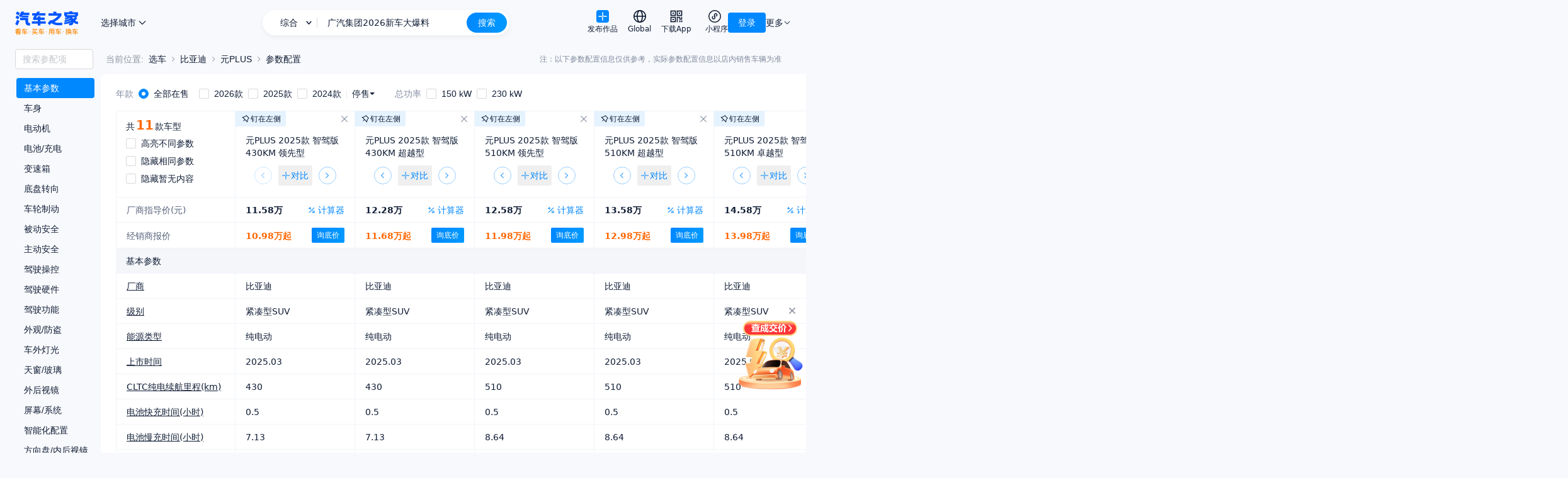

--- FILE ---
content_type: text/html; charset=utf-8
request_url: https://www.autohome.com.cn/config/series/6298.html
body_size: 15171
content:
<!DOCTYPE html><html lang="zh-CN"><head><meta charSet="utf-8"/><script>!function(){var t="__WEB_SDK_DOMAIN__",n=["pic-b.autoimg.cn","pic-a.autoimg.cn","pic-c.autoimg.cn"],r="/z.autoimg.cn/api/web/sdk";window.webSDKScriptLoadHandleError=function(c,o){o=o||[];var a,i,l,d=null;try{d=new URL(c.src).host}catch(e){d=c.src}if(d&&-1!==n.indexOf(d)&&-1===o.indexOf(d)&&o.push(d),!(o.filter(function(t){return -1!==n.indexOf(t)}).length>=n.length)){var u=(a=o,i=n.filter(function(t){return -1===a.indexOf(t)}),(l=localStorage.getItem(t))&&-1!==i.indexOf(l)?localStorage.getItem(t):i.length?i[0]:null);if(u)try{var f=document.createElement("script"),g="";try{var h=new URL(c.src);g=r+h.search}catch(e){g=r}f.src="https://"+u+g,f.onerror=function(){localStorage.removeItem(t),c.parentNode&&c.parentNode.removeChild(c),webSDKScriptLoadHandleError(f,o.slice())},f.onload=function(){localStorage.setItem(t,u)},document.head.appendChild(f)}catch(e){}}}}();</script><script src="//z.autoimg.cn/api/web/sdk?type=pc&amp;env=prod&amp;output=script&amp;ids=2%2C572%2C27224"></script><link rel="dns-prefetch" href="https://z.autoimg.cn"/><link rel="dns-prefetch" href="https://x.autoimg.cn"/><link rel="dns-prefetch" href="https://g.autoimg.cn"/><link rel="dns-prefetch" href="https://sou.api.autohome.com.cn"/><link rel="dns-prefetch" href="https://al.autohome.com.cn"/><link rel="dns-prefetch" href="https://msg.autohome.com.cn"/><link rel="apple-touch-icon" href="https://z.autoimg.cn/pcm/image/app_logo_256x256.png"/><link rel="apple-touch-icon" href="https://z.autoimg.cn/pcm/image/app_logo_512x512.png" sizes="512x512"/><link rel="apple-touch-icon" href="https://z.autoimg.cn/pcm/image/app_logo_1024x1024.png" sizes="1024x1024"/><link rel="icon" href="https://www.autohome.com.cn/favicon.ico" type="image/x-icon" sizes="32x32"/><meta name="viewport" content="width=device-width, initial-scale=1, minimum-scale=1, maximum-scale=1, user-scalable=no"/><meta http-equiv="X-UA-Compatible" content="ie=edge, chrome=1"/><meta name="format-detection" content="telephone=no"/><meta name="apple-itunes-app" content="app-id=415842508"/><meta name="renderer" content="webkit"/><meta property="og:site_name" content="汽车之家"/><meta property="og:type" content="website"/><link rel="preload" as="image" href="https://z.autoimg.cn/fe/auto-header/images/logo.png"/><link href="https://z.autoimg.cn/pcm/icon/weather_blank.png" rel="preload" as="image"/><title>参数配置_汽车之家</title><meta content="参数配置,汽车之家" name="keywords"/><meta content="参数配置_汽车之家,提供包括发动机/电动机、底盘、舒适性配置、变速箱、驱动、刹车、安全、扭矩、排量/能耗、轴距、动力、价格等参数，购车无忧尽在汽车之家！" name="description"/><meta property="og:title" content="参数配置_汽车之家"/><meta property="og:tag" content="参数配置,汽车之家"/><meta property="og:description" content="参数配置_汽车之家,提供包括发动机/电动机、底盘、舒适性配置、变速箱、驱动、刹车、安全、扭矩、排量/能耗、轴距、动力、价格等参数，购车无忧尽在汽车之家！"/><link rel="dns-prefetch" href="https://car-web-api.autohome.com.cn"/><style>.parameter_config_container .ant-anchor-ink-visible{display:none !important;} .parameter_config_container .ant-anchor:before{display:none !important;} .parameter_config_container .ant-anchor-link{padding:0 !important;}</style><script>var pvTrack = { site: 2, category: 572, subcategory: 27224 };</script><meta name="next-head-count" content="31"/><script src="https://x.autoimg.cn/bi/mda/ahas_head.min.js"></script><style>#__next{width: 100%; min-height: 100vh; height: 100%; }</style><script id="js-scroll-restore-ctr" data-nscript="beforeInteractive">history.scrollRestoration = "manual";</script><link rel="preload" href="//z.autoimg.cn/car_pc_nextjs/nextweb/_next/static/css/d02c29e1e1158cb4.css?dpl=prod-c_1.0.226-p_2.26.0" as="style"/><link rel="stylesheet" href="//z.autoimg.cn/car_pc_nextjs/nextweb/_next/static/css/d02c29e1e1158cb4.css?dpl=prod-c_1.0.226-p_2.26.0" data-n-g=""/><link rel="preload" href="//z.autoimg.cn/car_pc_nextjs/nextweb/_next/static/css/87fbe7f9427c0740.css?dpl=prod-c_1.0.226-p_2.26.0" as="style"/><link rel="stylesheet" href="//z.autoimg.cn/car_pc_nextjs/nextweb/_next/static/css/87fbe7f9427c0740.css?dpl=prod-c_1.0.226-p_2.26.0" data-n-p=""/><noscript data-n-css=""></noscript><script defer="" nomodule="" src="//z.autoimg.cn/car_pc_nextjs/nextweb/_next/static/chunks/polyfills-42372ed130431b0a.js?dpl=prod-c_1.0.226-p_2.26.0"></script><script src="//x.autoimg.cn/engine/root/fggxl.js" defer="" data-nscript="beforeInteractive"></script><script src="//z.autoimg.cn/car_pc_nextjs/nextweb/_next/static/chunks/webpack-a45da407f8bdb4aa.js?dpl=prod-c_1.0.226-p_2.26.0" defer=""></script><script src="//z.autoimg.cn/car_pc_nextjs/nextweb/_next/static/chunks/framework-6603b6fce1ea64cf.js?dpl=prod-c_1.0.226-p_2.26.0" defer=""></script><script src="//z.autoimg.cn/car_pc_nextjs/nextweb/_next/static/chunks/main-8168cc8b4d35a94c.js?dpl=prod-c_1.0.226-p_2.26.0" defer=""></script><script src="//z.autoimg.cn/car_pc_nextjs/nextweb/_next/static/chunks/pages/_app-37b54da310429f44.js?dpl=prod-c_1.0.226-p_2.26.0" defer=""></script><script src="//z.autoimg.cn/car_pc_nextjs/nextweb/_next/static/chunks/6005-9a4ee9470bae3339.js?dpl=prod-c_1.0.226-p_2.26.0" defer=""></script><script src="//z.autoimg.cn/car_pc_nextjs/nextweb/_next/static/chunks/2489-b0db45961e1c2a3c.js?dpl=prod-c_1.0.226-p_2.26.0" defer=""></script><script src="//z.autoimg.cn/car_pc_nextjs/nextweb/_next/static/chunks/4734-b74f624595eedf22.js?dpl=prod-c_1.0.226-p_2.26.0" defer=""></script><script src="//z.autoimg.cn/car_pc_nextjs/nextweb/_next/static/chunks/6949-cfc811ce5a6ac227.js?dpl=prod-c_1.0.226-p_2.26.0" defer=""></script><script src="//z.autoimg.cn/car_pc_nextjs/nextweb/_next/static/chunks/3752-cdc7f78f45bb9bd9.js?dpl=prod-c_1.0.226-p_2.26.0" defer=""></script><script src="//z.autoimg.cn/car_pc_nextjs/nextweb/_next/static/chunks/7677-c5a07f90dc732678.js?dpl=prod-c_1.0.226-p_2.26.0" defer=""></script><script src="//z.autoimg.cn/car_pc_nextjs/nextweb/_next/static/chunks/4586-8d60c4abb6015f30.js?dpl=prod-c_1.0.226-p_2.26.0" defer=""></script><script src="//z.autoimg.cn/car_pc_nextjs/nextweb/_next/static/chunks/5690-8889d5400b823c38.js?dpl=prod-c_1.0.226-p_2.26.0" defer=""></script><script src="//z.autoimg.cn/car_pc_nextjs/nextweb/_next/static/chunks/8083-fef28485bfaf8f6a.js?dpl=prod-c_1.0.226-p_2.26.0" defer=""></script><script src="//z.autoimg.cn/car_pc_nextjs/nextweb/_next/static/chunks/489-01e6aa0150906578.js?dpl=prod-c_1.0.226-p_2.26.0" defer=""></script><script src="//z.autoimg.cn/car_pc_nextjs/nextweb/_next/static/chunks/6886-f73929f16b6bbb96.js?dpl=prod-c_1.0.226-p_2.26.0" defer=""></script><script src="//z.autoimg.cn/car_pc_nextjs/nextweb/_next/static/chunks/9611-f7c908da7fcb7b62.js?dpl=prod-c_1.0.226-p_2.26.0" defer=""></script><script src="//z.autoimg.cn/car_pc_nextjs/nextweb/_next/static/chunks/pages/carparams-ebc314b650b35bac.js?dpl=prod-c_1.0.226-p_2.26.0" defer=""></script><script src="//z.autoimg.cn/car_pc_nextjs/nextweb/_next/static/nextweb-prod-c_1.0.226-p_2.26.0/_buildManifest.js?dpl=prod-c_1.0.226-p_2.26.0" defer=""></script><script src="//z.autoimg.cn/car_pc_nextjs/nextweb/_next/static/nextweb-prod-c_1.0.226-p_2.26.0/_ssgManifest.js?dpl=prod-c_1.0.226-p_2.26.0" defer=""></script></head><body><script src="https://x.autoimg.cn/bi/mda/ahas_body.min.js"></script><div id="__next"><svg version="1.1" xmlns="http://www.w3.org/2000/svg" fill="none" style="display:none"><symbol id="auto-header_download_app" viewBox="0 0 18 18" fill="none"><path d="M13.25 14.775V17.4h1.5v-2.625h-1.5zm2.7 0V17.4h1.5v-2.625h-1.5z" fill-rule="evenodd" fill="currentColor"></path><rect x="1.35" y="1.35" width="6.3" height="6.3" rx="0" stroke-width="1.5" stroke="currentColor"></rect><rect x="3.6" y="3.6" width="1.8" height="1.8" rx="0" fill="currentColor"></rect><rect x="12.6" y="3.6" width="1.8" height="1.8" rx="0" fill="currentColor"></rect><rect x="1.35" y="10.35" width="6.3" height="6.3" rx="0" stroke-width="1.5" stroke="currentColor"></rect><path d="M17.4 13.831V9.675h-1.5v2.656h-1.2V9.6H9.6v7.725h1.5V11.1h2.1v2.731h4.2z" fill-rule="evenodd" fill="currentColor"></path><rect x="3.6" y="12.6" width="1.8" height="1.8" rx="0" fill="currentColor"></rect><rect x="10.35" y="1.35" width="6.3" height="6.3" rx="0" stroke-width="1.5" stroke="currentColor"></rect></symbol><symbol id="auto-header_miniprogram" viewBox="0 0 20 20" fill="none"><ellipse cx="10" cy="10" rx="9.25" ry="9.25" stroke-width="1.5" stroke="currentColor"></ellipse><path d="M12.832 7.828q-.067.541-.494.877l-.59.463.928 1.18.59-.464q.912-.717 1.055-1.872.142-1.155-.57-2.072-.714-.919-1.866-1.06-1.153-.14-2.068.579-1.186.932-1.068 2.439l.003.039.634 3.44.136.737 1.475-.272-.136-.738-.619-3.358q-.039-.683.502-1.108.425-.334.959-.269.533.065.863.491.333.428.266.968z" fill="currentColor"></path><path d="M6.911 11.93q.067-.542.494-.877l.59-.464-.927-1.18-.59.464q-.913.718-1.055 1.873-.143 1.155.57 2.071.713.92 1.866 1.06 1.152.141 2.067-.578 1.186-.932 1.068-2.44l-.003-.038-.633-3.44-.136-.737-1.476.272.136.737.62 3.359q.038.683-.503 1.108-.425.334-.958.268-.533-.065-.864-.49-.332-.428-.266-.969z" fill="currentColor"></path></symbol><symbol id="auto-header_publish" viewBox="0 0 20 20" fill="none"><defs><linearGradient y1=".5" x2="1" y2=".5" id="auto-header_publish-gradient-id"><stop offset="0%" stop-color="#09F"></stop><stop offset="100%" stop-color="#09F"></stop></linearGradient></defs><rect x="0" y="0" width="20" height="20" rx="4" fill="#08f"></rect><path d="M10.75 7.5V3.333h-1.5V7.5q0 1.346.952 2.298t2.298.952h4.167v-1.5H12.5q-.725 0-1.237-.513-.513-.512-.513-1.237zm-1.5 5v4.167h1.5V12.5q0-1.346-.952-2.298T7.5 9.25H3.333v1.5H7.5q.725 0 1.237.513.513.512.513 1.237z" fill-rule="evenodd" fill="#FFF"></path></symbol><symbol id="auto-header_arrow_down" viewBox="0 0 12 12"><path d="M6 7.293l3.646-3.647.707.708L6 8.707 1.646 4.354l.707-.708L6 7.293z" fill-rule="evenodd" fill="currentColor"></path></symbol><symbol id="auto-header_global" viewBox="0 0 18 18"><path d="M18 9q0 .22-.01.442-.012.22-.033.44-.022.22-.054.439-.033.218-.076.435-.043.216-.097.43-.053.215-.117.427-.065.211-.14.419-.073.208-.158.412t-.18.404q-.094.2-.198.395-.104.194-.217.384-.114.19-.237.373-.123.184-.254.361-.132.178-.272.348-.14.171-.288.335-.149.164-.305.32t-.32.305q-.164.148-.335.288-.17.14-.348.272-.177.131-.36.254-.185.123-.374.237-.19.113-.384.217-.195.104-.395.199-.2.094-.404.179-.204.084-.412.159-.208.074-.42.139-.21.064-.425.117-.214.054-.431.097-.217.043-.435.076-.219.032-.439.054-.22.021-.44.032Q9.22 18 9 18q-.22 0-.442-.01-.22-.012-.44-.033-.22-.022-.439-.054-.218-.033-.435-.076t-.43-.097q-.215-.053-.427-.117-.211-.065-.419-.14-.208-.073-.412-.158t-.404-.18q-.2-.094-.395-.198-.194-.104-.384-.217-.19-.114-.373-.237-.184-.123-.361-.254-.178-.132-.349-.272-.17-.14-.334-.288-.164-.149-.32-.305t-.305-.32q-.148-.164-.288-.335-.14-.17-.272-.348-.131-.177-.254-.36-.123-.185-.237-.374-.113-.19-.217-.384-.104-.195-.199-.395-.094-.2-.179-.404-.084-.204-.159-.412-.074-.208-.138-.42-.065-.21-.118-.425-.054-.214-.097-.431-.043-.217-.076-.435-.032-.219-.054-.439-.021-.22-.032-.44Q0 9.22 0 9q0-.22.01-.442.012-.22.033-.44.022-.22.054-.439.033-.218.076-.435t.097-.43q.053-.215.118-.427.064-.211.138-.419.075-.208.16-.412.084-.204.178-.404.095-.2.199-.395.104-.194.217-.384.114-.19.237-.373.123-.184.254-.361.132-.178.272-.349.14-.17.288-.334.149-.164.305-.32t.32-.305q.164-.148.334-.288.171-.14.349-.272.177-.131.36-.254.185-.123.374-.237.19-.113.384-.217.195-.104.395-.199.2-.094.404-.179.204-.084.412-.159.208-.074.42-.138.21-.065.425-.118.214-.054.431-.097.217-.043.435-.076.219-.032.439-.054.22-.021.44-.032Q8.78 0 9 0q.22 0 .442.01.22.012.44.033.22.022.439.054.218.033.435.076.216.043.43.097.215.053.427.118.211.064.419.138.208.075.412.16.204.084.404.178.2.095.395.199.194.104.384.217.19.114.373.237.184.123.361.254.178.132.348.272.171.14.335.288.164.149.32.305t.305.32q.148.164.288.334.14.171.272.349.131.177.254.36.123.185.237.374.113.19.217.384.104.195.199.395.094.2.179.404.084.204.159.412.074.208.139.42.064.21.117.425.054.214.097.431.043.217.076.435.032.219.054.439.021.22.032.44Q18 8.78 18 9zm-1.5 0q0-.184-.009-.368-.01-.184-.027-.367-.018-.183-.045-.365-.027-.183-.063-.363-.036-.18-.08-.36-.046-.178-.099-.354-.053-.176-.115-.35Q16 6.3 15.929 6.13q-.07-.17-.15-.337-.078-.166-.165-.328-.086-.163-.181-.32-.095-.159-.197-.312-.102-.153-.212-.3-.11-.149-.226-.291-.117-.142-.24-.279-.124-.136-.255-.266-.13-.13-.266-.254-.137-.124-.28-.24-.141-.117-.29-.227-.147-.11-.3-.212t-.311-.197q-.158-.095-.32-.181-.163-.087-.33-.166-.166-.079-.336-.15-.17-.07-.343-.132-.174-.062-.35-.115-.176-.053-.355-.098-.178-.045-.359-.08-.18-.037-.362-.064-.183-.027-.366-.045t-.367-.027Q9.184 1.5 9 1.5t-.368.009q-.184.01-.367.027-.183.018-.365.045-.183.027-.363.063-.18.036-.36.08-.178.046-.354.099-.176.053-.35.115Q6.3 2 6.13 2.071q-.17.07-.337.15-.166.078-.328.165-.163.086-.32.181-.159.095-.312.197-.153.102-.3.212-.149.11-.291.226-.142.117-.279.24-.136.125-.266.255t-.254.266q-.124.137-.24.279-.117.142-.227.29t-.212.301q-.102.153-.197.311-.095.158-.181.32-.087.163-.166.33-.079.166-.15.336-.07.17-.132.343-.062.174-.115.35-.053.176-.098.355-.045.178-.08.359-.037.18-.064.363-.027.182-.045.365t-.027.367Q1.5 8.816 1.5 9t.009.368q.01.184.027.367.018.183.045.366.027.182.063.362.036.18.08.36.046.178.099.354.053.176.115.35.062.173.133.343.07.17.15.337.078.166.165.329.086.162.181.32t.197.31q.102.154.212.302t.226.29q.117.142.24.279.125.136.255.266t.266.254q.137.124.279.24.142.117.29.227t.301.212q.153.102.311.197.158.095.32.181.163.087.33.166.166.079.336.15.17.07.343.132.174.062.35.115.176.053.355.098.178.045.359.08.18.037.363.064.182.027.365.045t.367.027q.184.009.368.009t.368-.009q.184-.01.367-.027.183-.018.366-.045.182-.027.362-.063.18-.036.36-.08.178-.046.354-.099.176-.053.35-.115.173-.062.343-.133.17-.07.337-.15.166-.078.329-.165.162-.086.32-.181t.31-.197q.154-.102.302-.212t.29-.226q.142-.117.279-.24.136-.124.266-.255.13-.13.254-.266.124-.137.24-.28.117-.141.227-.29.11-.147.212-.3t.197-.311q.095-.158.181-.32.087-.163.166-.33.079-.166.15-.336.07-.17.132-.343.062-.174.115-.35.053-.176.098-.355.045-.178.08-.359.037-.18.064-.362.027-.183.045-.366t.027-.367Q16.5 9.184 16.5 9z" fill="currentColor"></path><path d="M9 18q.11 0 .22-.01.111-.012.221-.033.11-.022.22-.054.109-.033.217-.076t.215-.097q.108-.053.213-.117.106-.065.21-.14.104-.073.206-.158t.202-.18q.1-.094.197-.198.098-.104.192-.217.095-.114.187-.237.092-.123.18-.254.09-.132.175-.272.085-.14.167-.288.082-.149.16-.305t.152-.32q.074-.164.145-.335.07-.17.135-.348.066-.177.128-.36.061-.185.118-.374.057-.19.109-.384.052-.195.099-.395.047-.2.09-.404.042-.204.079-.412t.07-.42q.031-.21.058-.425.027-.214.049-.431.021-.217.037-.435.016-.219.027-.439t.017-.44Q13.5 9.22 13.5 9q0-.22-.005-.442-.006-.22-.017-.44-.01-.22-.027-.439-.016-.218-.037-.435-.022-.217-.049-.43-.027-.215-.059-.427-.032-.211-.069-.419-.037-.208-.08-.412-.042-.204-.09-.404-.046-.2-.098-.395-.052-.194-.11-.384-.056-.19-.117-.373-.062-.184-.128-.361-.065-.178-.135-.349-.07-.17-.145-.334-.074-.164-.152-.32t-.16-.305q-.082-.148-.167-.288-.086-.14-.174-.272-.09-.131-.18-.254-.093-.123-.188-.237-.094-.113-.192-.217-.097-.104-.197-.199-.1-.094-.202-.179-.102-.084-.206-.159-.104-.074-.21-.138-.105-.065-.213-.118-.107-.054-.215-.097Q9.77.13 9.66.097 9.551.065 9.441.043q-.11-.021-.22-.032T9 0q-.11 0-.22.01-.111.012-.221.033-.11.022-.22.054-.109.033-.217.076T7.907.27q-.108.053-.213.118-.106.064-.21.138-.104.075-.206.16-.102.084-.202.178-.1.095-.197.199-.098.104-.192.217-.095.114-.187.237-.092.123-.18.254-.09.132-.175.272-.085.14-.167.288-.082.149-.16.305t-.152.32q-.074.164-.145.334-.07.171-.135.349-.066.177-.128.36-.061.185-.118.374-.057.19-.109.384-.052.195-.099.395-.047.2-.09.404-.042.204-.079.412t-.07.42q-.031.21-.058.425-.027.214-.049.431-.021.217-.037.435-.017.219-.027.439-.011.22-.017.44Q4.5 8.78 4.5 9q0 .22.005.442.006.22.017.44.01.22.027.439.016.218.037.435.022.216.049.43.027.215.059.427.032.211.07.419.036.208.079.412.042.204.089.404.047.2.1.395.051.194.108.384t.118.373q.062.184.128.361.065.178.135.348.07.171.145.335.074.164.152.32t.16.305q.082.148.167.288.086.14.174.272.09.131.18.254.093.123.188.237.094.113.192.217.097.104.197.199.1.094.202.179.102.084.206.159.104.074.21.139.105.064.213.117.107.054.215.097.108.043.218.076.109.032.219.054.11.021.22.032T9 18zm1.84-14.693Q12 5.627 12 9q0 3.374-1.16 5.693Q9.937 16.5 9 16.5t-1.84-1.807Q6 12.373 6 9q0-3.374 1.16-5.693Q8.063 1.5 9 1.5t1.84 1.807z" fill-rule="evenodd" fill="currentColor"></path><path stroke="currentColor" stroke-width="1.5" d="M0 8.813h18"></path></symbol></svg><div class="tw-relative tw-z-50 tw-h-[72px] tw-text-[#111E36] dark:tw-text-darktext !tw-z-[100]"><div class="tw-h-[72px] tw-select-none tw-fixed tw-left-0 tw-right-0 tw-top-0"><div class="tw-relative tw-mx-auto tw-box-border tw-flex tw-h-full tw-min-w-[1280px] tw-max-w-[1920px] tw-select-none tw-items-center tw-justify-between tw-gap-4 tw-bg-[#f8f9fc] tw-px-6 dark:tw-bg-darkbg"><div class="tw-flex tw-h-full tw-min-w-[284px] tw-items-center"><a target="_blank" class="tw-relative tw-z-50 tw-mr-8 tw-block tw-h-[37px] tw-w-[100px] tw-bg-contain tw-bg-center tw-bg-no-repeat" style="background-image:url(//z.autoimg.cn/fe/auto-header/images/logo.png)" href="https://www.autohome.com.cn/#pvareaid=6861421"></a><div class="tw-relative tw-flex tw-h-full tw-items-center tw-text-[14px]"><div class="tw-relative tw-z-10"><div class="react-city-select-root tw-relative tw-inline-block tw-select-none dark:tw-text-darktext"><div class="tw-relative tw-z-20 tw-flex tw-h-10 tw-w-full tw-cursor-pointer tw-items-center tw-justify-between tw-rounded tw-px-1 tw-leading-10 tw-text-[#111e36] dark:tw-text-darktext"><span class="dark:tw-text-darktext">选择城市</span><i class="tw-inline-block tw-align-top"><svg xmlns="http://www.w3.org/2000/svg" width="1em" height="1em" fill="none" viewBox="0 0 16 16" class="tw-size-5 tw-rotate-90 tw-transition-all"><path fill="currentColor" fill-rule="evenodd" d="M9.293 8 5.646 4.354l.708-.708L10.707 8l-4.353 4.354-.708-.708z"></path></svg></i></div></div></div><div class="tw-relative tw-z-10 tw-ml-3 tw-flex tw-h-full tw-flex-col tw-justify-center [&amp;&gt;*]:!tw-animate-none [&amp;&gt;*]:!tw-opacity-100"></div><img class="tw-absolute tw-left-[-36px] tw-top-0 tw-h-[72px] tw-w-[628px] tw-overflow-hidden dark:tw-hidden" width="628" height="72" src="https://z.autoimg.cn/pcm/icon/weather_blank.png" alt=""/></div></div><div class="tw-flex tw-flex-grow tw-items-center tw-justify-center tw-gap-4"><div class="tw-group/root tw-relative tw-min-w-[230px] tw-max-w-[392px] tw-flex-grow tw-text-[14px]"><form class="tw-relative tw-z-50 tw-m-0 tw-p-0" id="souForm" name="souForm" action="//sou.autohome.com.cn/zonghe" target="_blank" accept-charset="utf-8"><div class="tw-relative tw-z-10 tw-flex tw-h-10 tw-w-full tw-rounded-[20px] tw-border-4 tw-border-white tw-bg-white tw-shadow-[0px_3px_8px_0px_rgba(17,30,54,0.06)] dark:tw-border-[#2C2D2F] dark:tw-bg-[#2C2D2F]"><div class="tw-flex tw-h-8 tw-w-full tw-rounded-2xl tw-bg-white group-hover/root:tw-bg-[#F8F9FC] dark:tw-bg-[#2C2D2F] group-hover/root:dark:tw-bg-black/10"><div class="tw-group/channel tw-relative tw-flex tw-h-full tw-flex-shrink-0 tw-items-center"><div class="tw-relative tw-z-10 tw-flex tw-flex-shrink-0 tw-items-center"><span class="tw-inline-block tw-w-[65px] tw-cursor-pointer tw-pl-3 tw-text-center tw-text-sm">综合</span><span><svg
  xmlns="http://www.w3.org/2000/svg"
  xmlnsXlink="http://www.w3.org/1999/xlink"
  fill="none"
  version="1.1"
  width="9.5"
  height="5.5"
  viewBox="0 0 9.5 5.5"
>
  <g transform="matrix(1,0,0,-1,0,9.5)">
    <path
      d="M4.75,5.81066L8.21967,9.28033L9.28033,8.21967L4.75,3.68934L0.21967000000000003,8.21967L1.28033,9.28033L4.75,5.81066Z"
      fillRule="evenodd"
      fill="currentColor"
      fillOpacity="1"
    />
  </g>
</svg>
</span><span class="tw-ml-2 tw-inline-block tw-h-4 tw-w-0 tw-border-r tw-border-[rgba(70,78,100,.2)] dark:tw-border-white/10"></span></div><ul class="tw-absolute tw--left-1 tw-top-0 tw-z-[-1] tw-hidden tw-w-[86px] tw-overflow-hidden tw-rounded-b-xl tw-rounded-t-[20px] tw-bg-white tw-py-0 tw-pt-9 tw-text-center tw-shadow-[0_25px_20px_0_rgba(17,30,54,0.06)] group-hover/channel:tw-block dark:tw-bg-[#2C2D2F]"><li class="tw-h-10 tw-w-full tw-cursor-pointer tw-px-3 tw-leading-10 hover:tw-bg-[#0088ff0f] dark:hover:tw-bg-white/10">综合</li><li class="tw-h-10 tw-w-full tw-cursor-pointer tw-px-3 tw-leading-10 hover:tw-bg-[#0088ff0f] dark:hover:tw-bg-white/10">找论坛</li></ul></div><div class="tw-flex tw-flex-1 tw-items-center"><div class="tw-relative tw-w-full"><input id="searchIpt" name="q" class="tw-relative tw-z-[1] tw-m-0 tw-box-border tw-h-10 tw-w-full tw-border-0 tw-bg-transparent tw-px-[15px] tw-py-0 tw-text-sm tw-text-black tw-outline-none dark:tw-text-white" type="text" autoComplete="off" value=""/></div></div><input type="hidden" id="pvareaid" name="pvareaid" value="3311667"/><input type="hidden" id="from_context" name="from_context" disabled="" value=""/><input type="hidden" id="from_source" name="from_source" disabled="" value=""/><input type="hidden" id="from_type" name="from_type" disabled="" value=""/><input type="hidden" id="mq" name="mq" value=""/><input type="hidden" name="entry" disabled="" value="40"/><input type="hidden" id="souOrder" name="sort" disabled="" value="Relevance"/><input type="hidden" id="souClass" name="class" disabled="" value=""/><input type="hidden" id="charset" name="charset" value=""/><input type="hidden" id="query_sub_type" name="query_sub_type" disabled="" value=""/><div id="s6259" class="tw-text-0 tw-absolute tw-left-[10px] tw-top-[10px] tw--z-[999] tw-h-px tw-w-px tw-overflow-hidden tw-leading-[0]"></div><button id="submitBtn" type="submit" class="tw-h-8 tw-w-16 tw-flex-shrink-0 tw-cursor-pointer tw-rounded-2xl tw-border-none tw-bg-gradient-to-r tw-from-[#0088ff] tw-to-[#0099ff] tw-text-center tw-text-sm tw-leading-8 tw-text-white tw-opacity-100 tw-outline-none">搜索</button></div></div></form></div><div class="home-operation-card"></div></div><div class="tw-flex tw-flex-row-reverse tw-items-center tw-gap-4"><div class="tw-group tw-relative tw-flex tw-h-10 tw-items-center tw-text-sm"><div class="tw-relative tw-flex tw-flex-col tw-items-center tw-whitespace-nowrap lg:tw-flex-row"><div class="tw-flex tw-cursor-pointer tw-items-center hover:tw-text-blue"><span>更多</span><svg width="12" height="12" class="tw-size-3"><use xlink:href="#auto-header_arrow_down"></use></svg></div></div><div class="tw-absolute tw-left-1/2 tw-top-full tw-z-50 tw-hidden tw-w-fit -tw-translate-x-1/2 tw-flex-col tw-whitespace-nowrap tw-rounded tw-bg-white tw-p-1 tw-shadow-lg group-hover:tw-flex dark:tw-bg-darkbg dark:before:tw-absolute dark:before:tw-inset-0 dark:before:tw-bg-white/5 dark:before:tw-content-[&#x27;&#x27;]"><a class="tw-relative tw-cursor-pointer tw-px-2 tw-py-1.5 hover:tw-bg-blue/10 dark:hover:tw-bg-white/10" target="_blank" href="https://www.athmapp.com/apps/#pvareaid=6861421">移动App</a><a class="tw-relative tw-cursor-pointer tw-px-2 tw-py-1.5 hover:tw-bg-blue/10 dark:hover:tw-bg-white/10" target="_blank" href="https://www.athmapp.com/apps/m/#pvareaid=6861421">触屏版</a><a class="tw-relative tw-cursor-pointer tw-px-2 tw-py-1.5 hover:tw-bg-blue/10 dark:hover:tw-bg-white/10" target="_blank" href="https://www.athmapp.com/apps/miniprogram/#pvareaid=6861421">小程序</a><a class="tw-relative tw-cursor-pointer tw-px-2 tw-py-1.5 hover:tw-bg-blue/10 dark:hover:tw-bg-white/10" target="_blank" href="https://ics.autohome.com.cn/account/login#pvareaid=6861421">i车商</a><a class="tw-relative tw-cursor-pointer tw-px-2 tw-py-1.5 hover:tw-bg-blue/10 dark:hover:tw-bg-white/10" target="_blank" href="https://life.autohome.com.cn/#pvareaid=6864799">本地服务</a></div></div><div class="tw-relative tw-flex"><div class="tw-box-border tw-flex tw-h-8 tw-cursor-pointer tw-items-center tw-whitespace-nowrap tw-rounded tw-bg-blue tw-px-4 tw-text-sm tw-leading-none tw-text-white hover:tw-bg-blue/90">登录</div></div><div class="tw-flex tw-items-center"><a class="tw-ml-4 tw-flex tw-flex-col tw-items-center tw-whitespace-nowrap hover:tw-text-blue 2xl:tw-flex-row 2xl:tw-gap-1.5" target="_blank" href="https://creator.autohome.com.cn/web/home?pvareaid=6861421"><div class="tw-h-5 tw-w-5"><svg width="20" height="20" class="tw-h-5 tw-w-5"><use xlink:href="#auto-header_publish"></use></svg></div><div class="title tw-text-xs tw-leading-5 hover:tw-text-blue">发布作品</div></a><a class="tw-group tw-ml-4 tw-flex tw-cursor-pointer tw-flex-col tw-items-center tw-whitespace-nowrap hover:tw-text-blue 2xl:tw-flex-row 2xl:tw-gap-1.5" target="_blank" href="https://global.autohome.com"><div class="tw-h-5 tw-w-5"><svg width="20" height="20" class="tw-h-5 tw-w-5 group-hover:tw-text-blue"><use xlink:href="#auto-header_global"></use></svg></div><div class="tw-text-xs tw-leading-5 group-hover:tw-text-blue">Global</div></a><div class="tw-group tw-relative tw-ml-4 tw-flex tw-cursor-pointer tw-flex-col tw-items-center tw-whitespace-nowrap hover:tw-text-blue 2xl:tw-flex-row 2xl:tw-gap-1.5"><div class="tw-h-5 tw-w-5"><svg class="tw-h-5 tw-w-5 group-hover:tw-text-blue"><use xlink:href="#auto-header_download_app"></use></svg></div><div class="title tw-text-xs tw-leading-5 group-hover:tw-text-blue">下载App</div><div class="tw-absolute tw-left-1/2 tw-top-full tw-z-10 tw-hidden -tw-translate-x-1/2 tw-overflow-hidden tw-rounded tw-pt-1 tw-opacity-0 tw-shadow-lg tw-transition-opacity tw-duration-300 group-hover:tw-block group-hover:tw-opacity-100"><div class="tw-w-[200px] tw-overflow-hidden tw-rounded tw-bg-white tw-py-3 dark:tw-bg-darkbg dark:before:tw-absolute dark:before:tw-inset-0 dark:before:tw-bg-white/5 dark:before:tw-content-[&quot;&quot;]"><div class="tw-relative tw-mb-3 tw-text-center tw-text-sm tw-leading-5 tw-text-[#111e36] dark:tw-text-darktext">扫码下载汽车之家App</div><div class="tw-relative tw-mx-auto tw-h-[172px] tw-w-[172px] tw-border tw-p-1.5 tw-text-sm tw-border-[rgba(37,201,255,.2)] before:tw-absolute before:tw--left-px before:tw--top-px before:tw-size-2 before:tw-border-l-2 before:tw-border-t-2 before:tw-border-blue before:tw-content-[&quot;&quot;] after:tw-absolute after:tw--bottom-px after:tw--right-px after:tw-size-2 after:tw-border-b-2 after:tw-border-r-2 after:tw-border-blue after:tw-content-[&quot;&quot;]"><img class="tw-h-40 tw-w-40 tw-align-top" src="https://z.autoimg.cn/pcm/image/topbar_app_qrcode.png" alt="" loading="lazy"/></div></div></div></div><div class="tw-group tw-relative tw-ml-4 tw-flex tw-cursor-pointer tw-flex-col tw-items-center tw-whitespace-nowrap hover:tw-text-blue 2xl:tw-flex-row lg:[&amp;&gt;.title]:tw-ml-1.5"><div class="tw-h-5 tw-w-5"><svg class="tw-h-5 tw-w-5 group-hover:tw-text-blue"><use xlink:href="#auto-header_miniprogram"></use></svg></div><div class="title tw-text-xs tw-leading-5 group-hover:tw-text-blue">小程序</div><div class="tw-absolute tw-left-1/2 tw-top-full tw-z-10 tw-hidden -tw-translate-x-1/2 tw-overflow-hidden tw-rounded tw-pt-1 tw-opacity-0 tw-shadow-lg tw-transition-opacity group-hover:tw-block group-hover:tw-opacity-100"><div class="tw-w-[200px] tw-overflow-hidden tw-rounded tw-bg-white tw-py-3 dark:tw-bg-darkbg dark:before:tw-absolute dark:before:tw-inset-0 dark:before:tw-bg-white/5 dark:before:tw-content-[&quot;&quot;] tw-p-0"><div class="tw-relative tw-mb-3 tw-text-center tw-text-sm tw-leading-5 tw-text-[#111e36] dark:tw-text-darktext">扫码打开汽车之家小程序</div><div class="tw-relative tw-mx-auto tw-h-[172px] tw-w-[172px] tw-border tw-p-1.5 tw-text-sm tw-border-transparent"><img class="tw-h-40 tw-w-40 tw-align-top" src="https://z.autoimg.cn/pcm/image/topbar_miniprogram_qrcode.png" alt="" loading="lazy"/></div></div></div></div></div></div></div></div></div><main id="app"><div class="parameter_config_container tw-relative tw-mx-auto tw-flex tw-w-full tw-max-w-[1920px] tw-items-stretch tw-bg-[#F8F9FC] tw-text-[#111E36]"><div class="tw-fit-content tw-flex tw-flex-1"><div class="style_nav__QoGHB style_nav_empty__cwJ0I"><div class="Nav_container__cOxwu"><div class="Nav_nav_skeleton__2bPdt"></div></div></div><div class="tw-grow tw-bg-[#F8F9FC] tw-pt-1.5 tw-text-[14px]"><div class="tw-mb-[14px] tw-mt-[6px] tw-flex tw-items-center"><span class="tw-h-5 tw-w-[53px] tw-rounded-sm tw-bg-[#E5E8EE]"></span><span class="tw-ml-[15px] tw-h-5 tw-w-[238px] tw-rounded-sm tw-bg-[#E5E8EE]"></span></div><div class="tw-max-h-full tw-min-h-[calc(100vh-80px)] tw-min-w-full tw-rounded-t-lg tw-bg-white tw-px-6 tw-py-5"><div class="tw-relative"><div class="tw-h-[1524px] tw-w-[1323px] tw-bg-[length:100%] tw-bg-no-repeat" style="background-image:url([data-uri])"></div><div class="style_table_head__dVWgY"></div></div></div></div></div><div class="FloatBox_inquire-fixed-entry__sf83r"></div></div><div class="tw-box-border tw-select-none tw-overflow-hidden"><div class="tw-min-w-full tw-max-w-[1920px] tw-bg-white tw-py-8 dark:tw-bg-darkbg"><div class="tw-flex tw-items-center tw-justify-center"><a href="https://www.autohome.com.cn/about/index.html" target="_blank" class="tw-mx-2 tw-flex tw-items-center tw-whitespace-nowrap tw-text-sm tw-leading-5 tw-text-[#666d7f] tw-no-underline hover:tw-text-blue">关于我们</a><a href="https://www.autohome.com.cn/about/lianxi.html" target="_blank" class="tw-mx-2 tw-flex tw-items-center tw-whitespace-nowrap tw-text-sm tw-leading-5 tw-text-[#666d7f] tw-no-underline hover:tw-text-blue">联系我们</a><a href="https://talent.autohome.com.cn/" target="_blank" class="tw-mx-2 tw-flex tw-items-center tw-whitespace-nowrap tw-text-sm tw-leading-5 tw-text-[#666d7f] tw-no-underline hover:tw-text-blue">招贤纳士</a><a href="https://www.autohome.com.cn/bug/default.aspx" target="_blank" class="tw-mx-2 tw-flex tw-items-center tw-whitespace-nowrap tw-text-sm tw-leading-5 tw-text-[#666d7f] tw-no-underline hover:tw-text-blue">意见反馈</a><a href="https://www.autohome.com.cn/about/yingyezhao.html" target="_blank" class="tw-mx-2 tw-flex tw-items-center tw-whitespace-nowrap tw-text-sm tw-leading-5 tw-text-[#666d7f] tw-no-underline hover:tw-text-blue">营业执照</a><i class="tw-mx-2 tw-h-3 tw-w-px tw-bg-[#e6e9f0] dark:tw-bg-[#666d7f]"></i><a href="https://www.athmapp.com/apps/main/" target="_blank" class="tw-mx-2 tw-flex tw-items-center tw-whitespace-nowrap tw-text-sm tw-leading-5 tw-text-[#666d7f] tw-no-underline hover:tw-text-blue">App客户端</a><a href="https://app.autohome.com.cn/apps/m/" target="_blank" rel="noreferrer" class="tw-mx-2 tw-flex tw-items-center tw-whitespace-nowrap tw-text-sm tw-leading-5 tw-text-[#666d7f] tw-no-underline hover:tw-text-blue">手机网页端</a><i class="tw-mx-2 tw-h-3 tw-w-px tw-bg-[#e6e9f0] dark:tw-bg-[#666d7f]"></i><a href="https://weibo.com/qichezhijia" target="_blank" rel="noreferrer noopener" class="tw-mx-2 tw-flex tw-items-center tw-whitespace-nowrap tw-text-sm tw-leading-5 tw-text-[#666d7f] tw-no-underline hover:tw-text-blue"><img class="tw-mr-1 tw-inline-block tw-h-[18px] tw-w-[18px] tw-align-middle" loading="lazy" src="//z.autoimg.cn/pcm/icon/footer/footer_weibo.png" alt=""/>汽车之家<img class="tw-ml-1 tw-mr-0 tw-inline-block tw-h-[18px] tw-w-[18px] tw-align-middle" loading="lazy" src="//z.autoimg.cn/pcm/icon/footer/footer_weibo_ident.png" alt=""/></a></div><div class="tw-mt-3 tw-text-center tw-text-sm tw-leading-5 tw-text-[#666d7f]">© 2004-<!-- -->2026<!-- --> www.autohome.com.cn All Rights Reserved. 汽车之家 版权所有</div></div></div></main><div class="cache-gen-time tw-hidden">2026/1/26 07:02:13</div><style>
          #nprogress {
            pointer-events: none;
          }
          
          #nprogress .bar {
            background: #0088FF;
          
            position: fixed;
            z-index: 99999;
            top: 0;
            left: 0;
          
            width: 100%;
            height: 2px;
          }
          
          /* Fancy blur effect */
          #nprogress .peg {
            display: block;
            position: absolute;
            right: 0px;
            width: 100px;
            height: 100%;
            box-shadow: 0 0 10px #0088FF, 0 0 5px #0088FF;
            opacity: 1.0;
          
            -webkit-transform: rotate(3deg) translate(0px, -4px);
                -ms-transform: rotate(3deg) translate(0px, -4px);
                    transform: rotate(3deg) translate(0px, -4px);
          }
          
          /* Remove these to get rid of the spinner */
          #nprogress .spinner {
            display: block;
            position: fixed;
            z-index: 1031;
            top: 15px;
            right: 15px;
          }
          
          #nprogress .spinner-icon {
            width: 18px;
            height: 18px;
            box-sizing: border-box;
          
            border: solid 2px transparent;
            border-top-color: #0088FF;
            border-left-color: #0088FF;
            border-radius: 50%;
          
            -webkit-animation: nprogress-spinner 400ms linear infinite;
                    animation: nprogress-spinner 400ms linear infinite;
          }
          
          .nprogress-custom-parent {
            overflow: hidden;
            position: relative;
          }
          
          .nprogress-custom-parent #nprogress .spinner,
          .nprogress-custom-parent #nprogress .bar {
            position: absolute;
          }
          
          @-webkit-keyframes nprogress-spinner {
            0%   { -webkit-transform: rotate(0deg); }
            100% { -webkit-transform: rotate(360deg); }
          }
          @keyframes nprogress-spinner {
            0%   { transform: rotate(0deg); }
            100% { transform: rotate(360deg); }
          }
        </style></div><script id="__NEXT_DATA__" type="application/json">{"props":{"pageProps":{"type":"series","id":"6298","info":null},"webSdkConfig":{"ids":"2,572,27224"},"renderTime":"2026/1/26 07:02:13","__N_SSP":true},"page":"/carparams","query":{"type":"series","id":"6298"},"buildId":"nextweb-prod-c_1.0.226-p_2.26.0","assetPrefix":"//z.autoimg.cn/car_pc_nextjs/nextweb","isFallback":false,"isExperimentalCompile":false,"gssp":true,"appGip":true,"scriptLoader":[]}</script><script defer="" src="//z.autoimg.cn/pcm/js/compat.js?v=prod-c_1.0.226-p_2.26.0"></script></body></html>

--- FILE ---
content_type: text/css
request_url: https://z.autoimg.cn/car_pc_nextjs/nextweb/_next/static/css/d02c29e1e1158cb4.css?dpl=prod-c_1.0.226-p_2.26.0
body_size: 35189
content:
.auto-react-image-placeholder{display:inline-block;background-image:url(https://z.autoimg.cn/pcm/icon/cmpt/holdimg_white.png);background-repeat:no-repeat;background-position:50%;background-size:50%}.auto-react-image-animate{opacity:.8;transition:opacity .3s cubic-bezier(.23,1,.32,1) .1s}.auto-react-image-finish{opacity:1}

/*
! tailwindcss v3.4.10 | MIT License | https://tailwindcss.com
*/*,:after,:before{box-sizing:border-box;border:0 solid #e5e7eb}:after,:before{--tw-content:""}:host,html{line-height:1.5;-webkit-text-size-adjust:100%;-moz-tab-size:4;-o-tab-size:4;tab-size:4;font-family:PingFang SC,Microsoft Yahei,system-ui,-apple-system,BlinkMacSystemFont,Helvetica,Arial,sans-serif;font-feature-settings:normal;font-variation-settings:normal;-webkit-tap-highlight-color:transparent}body{margin:0;line-height:inherit}hr{height:0;color:inherit;border-top-width:1px}abbr:where([title]){text-decoration:underline dotted}h1,h2,h3,h4,h5,h6{font-size:inherit;font-weight:inherit}a{color:inherit;text-decoration:inherit}b,strong{font-weight:bolder}code,kbd,pre,samp{font-family:ui-monospace,SFMono-Regular,Menlo,Monaco,Consolas,Liberation Mono,Courier New,monospace;font-feature-settings:normal;font-variation-settings:normal;font-size:1em}small{font-size:80%}sub,sup{font-size:75%;line-height:0;position:relative;vertical-align:baseline}sub{bottom:-.25em}sup{top:-.5em}table{text-indent:0;border-color:inherit;border-collapse:collapse}button,input,optgroup,select,textarea{font-family:inherit;font-feature-settings:inherit;font-variation-settings:inherit;font-size:100%;font-weight:inherit;line-height:inherit;letter-spacing:inherit;color:inherit;margin:0;padding:0}button,select{text-transform:none}button,input:where([type=button]),input:where([type=reset]),input:where([type=submit]){-webkit-appearance:button;background-color:transparent;background-image:none}:-moz-focusring{outline:auto}:-moz-ui-invalid{box-shadow:none}progress{vertical-align:baseline}::-webkit-inner-spin-button,::-webkit-outer-spin-button{height:auto}[type=search]{-webkit-appearance:textfield;outline-offset:-2px}::-webkit-search-decoration{-webkit-appearance:none}::-webkit-file-upload-button{-webkit-appearance:button;font:inherit}summary{display:list-item}blockquote,dd,dl,figure,h1,h2,h3,h4,h5,h6,hr,p,pre{margin:0}fieldset{margin:0}fieldset,legend{padding:0}menu,ol,ul{list-style:none;margin:0;padding:0}dialog{padding:0}textarea{resize:vertical}input::-moz-placeholder,textarea::-moz-placeholder{opacity:1;color:#9ca3af}input::placeholder,textarea::placeholder{opacity:1;color:#9ca3af}[role=button],button{cursor:pointer}:disabled{cursor:default}audio,canvas,embed,iframe,img,object,svg,video{display:block;vertical-align:middle}img,video{max-width:100%;height:auto}[hidden]{display:none}.fn-hide{display:none!important}.tw-text-hover{transition:color .3s}.tw-text-hover:hover{color:#08f}.tw-img-hover{--tw-scale-x:1;--tw-scale-y:1;transition-property:transform;transition-duration:.3s;transition-timing-function:cubic-bezier(.4,0,.2,1)}.tw-img-hover,.tw-img-hover:hover{transform:translate(var(--tw-translate-x),var(--tw-translate-y)) rotate(var(--tw-rotate)) skewX(var(--tw-skew-x)) skewY(var(--tw-skew-y)) scaleX(var(--tw-scale-x)) scaleY(var(--tw-scale-y))}.tw-img-hover:hover{--tw-scale-x:1.05;--tw-scale-y:1.05}.tw-arrow-down{vertical-align:middle;border:4px solid transparent;border-top-color:currentcolor}.tw-arrow-down,.tw-arrow-left{display:inline-block;width:0;height:0}.tw-arrow-left{border:4px solid transparent;border-right-color:currentcolor;margin-right:4px}.tw-arrow-right{display:inline-block;width:0;height:0;border:4px solid transparent;border-left-color:currentcolor;margin-left:4px}.tw-gt,.tw-gt-down,.tw-gt-up,.tw-lt,.tw-lt-down,.tw-lt-up{position:relative;display:inline-block;vertical-align:middle}.tw-gt-down:after,.tw-gt-up:after,.tw-gt:after,.tw-lt-down:after,.tw-lt-up:after,.tw-lt:after{content:"";width:100%;height:100%;position:absolute;border-left:1px solid;border-bottom:1px solid;transform-origin:50% 50%}.tw-gt:after{right:2px;bottom:1px;transform:rotate(-135deg)}.tw-gt-up:after,.tw-lt-up:after{right:0;bottom:-1px;transform:rotate(135deg)}.tw-gt-down:after,.tw-lt-down:after{right:0;bottom:3px;transform:rotate(-45deg)}*,:after,:before{--tw-border-spacing-x:0;--tw-border-spacing-y:0;--tw-translate-x:0;--tw-translate-y:0;--tw-rotate:0;--tw-skew-x:0;--tw-skew-y:0;--tw-scale-x:1;--tw-scale-y:1;--tw-pan-x: ;--tw-pan-y: ;--tw-pinch-zoom: ;--tw-scroll-snap-strictness:proximity;--tw-gradient-from-position: ;--tw-gradient-via-position: ;--tw-gradient-to-position: ;--tw-ordinal: ;--tw-slashed-zero: ;--tw-numeric-figure: ;--tw-numeric-spacing: ;--tw-numeric-fraction: ;--tw-ring-inset: ;--tw-ring-offset-width:0px;--tw-ring-offset-color:#fff;--tw-ring-color:rgba(59,130,246,.5);--tw-ring-offset-shadow:0 0 #0000;--tw-ring-shadow:0 0 #0000;--tw-shadow:0 0 #0000;--tw-shadow-colored:0 0 #0000;--tw-blur: ;--tw-brightness: ;--tw-contrast: ;--tw-grayscale: ;--tw-hue-rotate: ;--tw-invert: ;--tw-saturate: ;--tw-sepia: ;--tw-drop-shadow: ;--tw-backdrop-blur: ;--tw-backdrop-brightness: ;--tw-backdrop-contrast: ;--tw-backdrop-grayscale: ;--tw-backdrop-hue-rotate: ;--tw-backdrop-invert: ;--tw-backdrop-opacity: ;--tw-backdrop-saturate: ;--tw-backdrop-sepia: ;--tw-contain-size: ;--tw-contain-layout: ;--tw-contain-paint: ;--tw-contain-style: }::backdrop{--tw-border-spacing-x:0;--tw-border-spacing-y:0;--tw-translate-x:0;--tw-translate-y:0;--tw-rotate:0;--tw-skew-x:0;--tw-skew-y:0;--tw-scale-x:1;--tw-scale-y:1;--tw-pan-x: ;--tw-pan-y: ;--tw-pinch-zoom: ;--tw-scroll-snap-strictness:proximity;--tw-gradient-from-position: ;--tw-gradient-via-position: ;--tw-gradient-to-position: ;--tw-ordinal: ;--tw-slashed-zero: ;--tw-numeric-figure: ;--tw-numeric-spacing: ;--tw-numeric-fraction: ;--tw-ring-inset: ;--tw-ring-offset-width:0px;--tw-ring-offset-color:#fff;--tw-ring-color:rgba(59,130,246,.5);--tw-ring-offset-shadow:0 0 #0000;--tw-ring-shadow:0 0 #0000;--tw-shadow:0 0 #0000;--tw-shadow-colored:0 0 #0000;--tw-blur: ;--tw-brightness: ;--tw-contrast: ;--tw-grayscale: ;--tw-hue-rotate: ;--tw-invert: ;--tw-saturate: ;--tw-sepia: ;--tw-drop-shadow: ;--tw-backdrop-blur: ;--tw-backdrop-brightness: ;--tw-backdrop-contrast: ;--tw-backdrop-grayscale: ;--tw-backdrop-hue-rotate: ;--tw-backdrop-invert: ;--tw-backdrop-opacity: ;--tw-backdrop-saturate: ;--tw-backdrop-sepia: ;--tw-contain-size: ;--tw-contain-layout: ;--tw-contain-paint: ;--tw-contain-style: }.tw-spin-lg{width:3rem;height:3rem;background-image:url(//z.autoimg.cn/car_pc_nextjs/nextweb/_next/static/media/spin@3x.0b77820f.png);background-size:contain}.tw-scrollbar-thin{overflow-y:scroll}.tw-scrollbar-thin::-webkit-scrollbar{width:8px}.tw-scrollbar-thin::-webkit-scrollbar-track,.tw-scrollbar-thin::-webkit-scrollbar-track:hover{background:transparent}.tw-scrollbar-thin:hover::-webkit-scrollbar-thumb{background:#e6e9f0;border-radius:4px}.tw-scrollbar-thin::-webkit-scrollbar-thumb:hover{background:#cfd2d9}.tw-scrollbar-thin:hover::-webkit-scrollbar{display:initial}.tw-scrollbar-transparent::-webkit-scrollbar{width:0;background:transparent}.tw-scrollbar-transparent{scrollbar-width:none}.tw-icon-delete{position:relative;display:inline-block;height:.875rem;width:.875rem;vertical-align:middle}.tw-icon-delete:after,.tw-icon-delete:before{position:absolute;left:0;top:50%;height:1px;width:100%;--tw-translate-y:-50%;background-color:currentColor;content:""}.tw-icon-delete:after,.tw-icon-delete:before{transform:translate(var(--tw-translate-x),var(--tw-translate-y)) rotate(var(--tw-rotate)) skewX(var(--tw-skew-x)) skewY(var(--tw-skew-y)) scaleX(var(--tw-scale-x)) scaleY(var(--tw-scale-y))}.tw-icon-delete:before{--tw-rotate:45deg}.tw-icon-delete:after{--tw-rotate:-45deg;transform:translate(var(--tw-translate-x),var(--tw-translate-y)) rotate(var(--tw-rotate)) skewX(var(--tw-skew-x)) skewY(var(--tw-skew-y)) scaleX(var(--tw-scale-x)) scaleY(var(--tw-scale-y))}.tw-img-scale{transition-property:transform;transition-duration:.3s;transition-timing-function:cubic-bezier(.4,0,.2,1)}.tw-img-scale:hover{--tw-scale-x:1.1;--tw-scale-y:1.1;transform:translate(var(--tw-translate-x),var(--tw-translate-y)) rotate(var(--tw-rotate)) skewX(var(--tw-skew-x)) skewY(var(--tw-skew-y)) scaleX(var(--tw-scale-x)) scaleY(var(--tw-scale-y))}.tw-pointer-events-none{pointer-events:none}.tw-visible{visibility:visible}.tw-invisible{visibility:hidden}.tw-fixed{position:fixed}.\!tw-absolute{position:absolute!important}.tw-absolute{position:absolute}.tw-relative{position:relative}.tw-sticky{position:sticky}.tw-inset-0{top:0;bottom:0}.tw-inset-0,.tw-inset-x-0{right:0;left:0}.tw-inset-y-0{top:0;bottom:0}.\!tw-end-2{right:.5rem!important}.\!tw-left-0{left:0!important}.\!tw-right-0{right:0!important}.\!tw-top-8{top:2rem!important}.-tw-bottom-0\.5{bottom:-.125rem}.-tw-bottom-1{bottom:-.25rem}.-tw-bottom-1\.5{bottom:-.375rem}.-tw-bottom-2{bottom:-.5rem}.-tw-bottom-\[12px\]{bottom:-12px}.-tw-left-1{left:-.25rem}.-tw-left-\[145px\]{left:-145px}.-tw-left-\[40px\]{left:-40px}.-tw-left-px{left:-1px}.-tw-right-0{right:0}.-tw-right-1{right:-.25rem}.-tw-right-\[9px\]{right:-9px}.-tw-right-px{right:-1px}.-tw-top-0\.5{top:-.125rem}.-tw-top-1{top:-.25rem}.-tw-top-10{top:-2.5rem}.-tw-top-2\.5{top:-.625rem}.-tw-top-\[46px\]{top:-46px}.-tw-top-\[70px\]{top:-70px}.tw--left-1{left:-.25rem}.tw--right-3{right:-.75rem}.tw--top-1{top:-.25rem}.tw--top-3{top:-.75rem}.tw--top-px{top:-1px}.tw-bottom-0{bottom:0}.tw-bottom-1{bottom:.25rem}.tw-bottom-2{bottom:.5rem}.tw-bottom-3{bottom:.75rem}.tw-bottom-3\.5{bottom:.875rem}.tw-bottom-\[-14px\]{bottom:-14px}.tw-bottom-\[0px\]{bottom:0}.tw-bottom-\[100px\]{bottom:100px}.tw-bottom-\[17px\]{bottom:17px}.tw-bottom-\[200px\]{bottom:200px}.tw-bottom-\[250px\]{bottom:250px}.tw-bottom-\[30px\]{bottom:30px}.tw-bottom-\[62px\]{bottom:62px}.tw-bottom-\[70px\]{bottom:70px}.tw-bottom-\[80px\]{bottom:80px}.tw-bottom-\[98px\]{bottom:98px}.tw-bottom-\[9px\]{bottom:9px}.tw-bottom-full{bottom:100%}.tw-left-0{left:0}.tw-left-0\.5{left:.125rem}.tw-left-1{left:.25rem}.tw-left-1\/2{left:50%}.tw-left-2{left:.5rem}.tw-left-2\.5{left:.625rem}.tw-left-3{left:.75rem}.tw-left-4{left:1rem}.tw-left-5{left:1.25rem}.tw-left-6{left:1.5rem}.tw-left-\[-15px\]{left:-15px}.tw-left-\[-36px\]{left:-36px}.tw-left-\[-5000px\]{left:-5000px}.tw-left-\[-66px\]{left:-66px}.tw-left-\[0px\]{left:0}.tw-left-\[10px\]{left:10px}.tw-left-\[14px\]{left:14px}.tw-left-\[160px\]{left:160px}.tw-left-\[1px\]{left:1px}.tw-left-\[20px\]{left:20px}.tw-left-\[24px\]{left:24px}.tw-left-\[30px\]{left:30px}.tw-left-\[50\%\]{left:50%}.tw-left-\[60px\]{left:60px}.tw-left-\[calc\(160px\+24px\+var\(--root-margin\)\)\]{left:calc(160px + 24px + var(--root-margin))}.tw-left-\[calc\(160px\+var\(--root-margin\)\)\]{left:calc(160px + var(--root-margin))}.tw-left-full{left:100%}.tw-right-0{right:0}.tw-right-1{right:.25rem}.tw-right-1\.5{right:.375rem}.tw-right-2{right:.5rem}.tw-right-2\.5{right:.625rem}.tw-right-3{right:.75rem}.tw-right-4{right:1rem}.tw-right-5{right:1.25rem}.tw-right-6{right:1.5rem}.tw-right-8{right:2rem}.tw-right-\[-43px\]{right:-43px}.tw-right-\[-4px\]{right:-4px}.tw-right-\[-6px\]{right:-6px}.tw-right-\[10px\]{right:10px}.tw-right-\[12px\]{right:12px}.tw-right-\[142px\]{right:142px}.tw-right-\[16px\]{right:16px}.tw-right-\[30px\]{right:30px}.tw-right-\[5px\]{right:5px}.tw-right-\[7px\]{right:7px}.tw-top-0{top:0}.tw-top-0\.5{top:.125rem}.tw-top-1{top:.25rem}.tw-top-1\/2{top:50%}.tw-top-16{top:4rem}.tw-top-2{top:.5rem}.tw-top-2\.5{top:.625rem}.tw-top-3{top:.75rem}.tw-top-4{top:1rem}.tw-top-5{top:1.25rem}.tw-top-8{top:2rem}.tw-top-\[-10px\]{top:-10px}.tw-top-\[-141px\]{top:-141px}.tw-top-\[-2px\]{top:-2px}.tw-top-\[0px\]{top:0}.tw-top-\[100\%\]{top:100%}.tw-top-\[10px\]{top:10px}.tw-top-\[118px\]{top:118px}.tw-top-\[128px\]{top:128px}.tw-top-\[12px\]{top:12px}.tw-top-\[14px\]{top:14px}.tw-top-\[18px\]{top:18px}.tw-top-\[1px\]{top:1px}.tw-top-\[222px\]{top:222px}.tw-top-\[2px\]{top:2px}.tw-top-\[30px\]{top:30px}.tw-top-\[3px\]{top:3px}.tw-top-\[40px\]{top:40px}.tw-top-\[50\%\]{top:50%}.tw-top-\[6px\]{top:6px}.tw-top-\[71px\]{top:71px}.tw-top-\[72px\]{top:72px}.tw-top-\[88px\]{top:88px}.tw-top-\[9px\]{top:9px}.tw-top-\[calc\(138px\+0px\)\]{top:calc(138px + 0px)}.tw-top-\[calc\(138px\+40px\)\]{top:calc(138px + 40px)}.tw-top-full{top:100%}.tw-top-px{top:1px}.\!tw-z-\[100\]{z-index:100!important}.\!tw-z-\[200\]{z-index:200!important}.\!tw-z-\[9\]{z-index:9!important}.-tw-z-10{z-index:-10}.tw--z-\[999\]{z-index:-999}.tw-z-0{z-index:0}.tw-z-10{z-index:10}.tw-z-20{z-index:20}.tw-z-30{z-index:30}.tw-z-40{z-index:40}.tw-z-50{z-index:50}.tw-z-\[-1\]{z-index:-1}.tw-z-\[10000\]{z-index:10000}.tw-z-\[1000\]{z-index:1000}.tw-z-\[100\]{z-index:100}.tw-z-\[10\]{z-index:10}.tw-z-\[1\]{z-index:1}.tw-z-\[2000\]{z-index:2000}.tw-z-\[20\]{z-index:20}.tw-z-\[2\]{z-index:2}.tw-z-\[30\]{z-index:30}.tw-z-\[3\]{z-index:3}.tw-z-\[40\]{z-index:40}.tw-z-\[4\]{z-index:4}.tw-z-\[5\]{z-index:5}.tw-z-\[700\]{z-index:700}.tw-z-\[80\]{z-index:80}.tw-z-\[99999999\]{z-index:99999999}.tw-z-\[9999999\]{z-index:9999999}.tw-z-\[9999\]{z-index:9999}.tw-col-span-1{grid-column:span 1/span 1}.tw-col-span-10{grid-column:span 10/span 10}.tw-col-span-15{grid-column:span 15/span 15}.tw-col-span-16{grid-column:span 16/span 16}.tw-col-span-2{grid-column:span 2/span 2}.tw-col-span-3{grid-column:span 3/span 3}.tw-col-span-4{grid-column:span 4/span 4}.tw-col-span-5{grid-column:span 5/span 5}.tw-col-span-8{grid-column:span 8/span 8}.tw-col-span-full{grid-column:1/-1}.tw-float-right{float:right}.tw-float-left{float:left}.tw-clear-both{clear:both}.tw-m-0{margin:0}.tw-m-1{margin:.25rem}.tw-m-\[-12px\]{margin:-12px}.-tw-mx-px{margin-left:-1px;margin-right:-1px}.tw-mx-0{margin-left:0;margin-right:0}.tw-mx-0\.5{margin-left:.125rem;margin-right:.125rem}.tw-mx-1{margin-left:.25rem;margin-right:.25rem}.tw-mx-1\.5{margin-left:.375rem;margin-right:.375rem}.tw-mx-2{margin-left:.5rem;margin-right:.5rem}.tw-mx-2\.5{margin-left:.625rem;margin-right:.625rem}.tw-mx-4{margin-left:1rem;margin-right:1rem}.tw-mx-6{margin-left:1.5rem;margin-right:1.5rem}.tw-mx-\[-5px\]{margin-left:-5px;margin-right:-5px}.tw-mx-\[10px\]{margin-left:10px;margin-right:10px}.tw-mx-\[11px\]{margin-left:11px;margin-right:11px}.tw-mx-\[14px\]{margin-left:14px;margin-right:14px}.tw-mx-\[18px\]{margin-left:18px;margin-right:18px}.tw-mx-\[24px\]{margin-left:24px;margin-right:24px}.tw-mx-\[72px\]{margin-left:72px;margin-right:72px}.tw-mx-\[8px\]{margin-left:8px;margin-right:8px}.tw-mx-auto{margin-left:auto;margin-right:auto}.tw-my-0{margin-top:0;margin-bottom:0}.tw-my-0\.5{margin-top:.125rem;margin-bottom:.125rem}.tw-my-1{margin-top:.25rem;margin-bottom:.25rem}.tw-my-2{margin-top:.5rem;margin-bottom:.5rem}.tw-my-3{margin-top:.75rem;margin-bottom:.75rem}.tw-my-4{margin-top:1rem;margin-bottom:1rem}.tw-my-5{margin-top:1.25rem;margin-bottom:1.25rem}.tw-my-6{margin-top:1.5rem;margin-bottom:1.5rem}.tw-my-\[13px\]{margin-top:13px;margin-bottom:13px}.tw-my-\[3px\]{margin-top:3px;margin-bottom:3px}.tw-my-px{margin-top:1px;margin-bottom:1px}.\!-tw-mr-1\.5{margin-right:-.375rem!important}.\!tw-mb-1\.5{margin-bottom:.375rem!important}.\!tw-ml-0{margin-left:0!important}.\!tw-ml-2{margin-left:.5rem!important}.\!tw-mt-1{margin-top:.25rem!important}.-tw-mb-2{margin-bottom:-.5rem}.-tw-ml-1{margin-left:-.25rem}.-tw-ml-4{margin-left:-1rem}.-tw-ml-\[10px\]{margin-left:-10px}.-tw-mr-1{margin-right:-.25rem}.-tw-mt-0\.5{margin-top:-.125rem}.-tw-mt-1{margin-top:-.25rem}.-tw-mt-2\.5{margin-top:-.625rem}.-tw-mt-3{margin-top:-.75rem}.-tw-mt-4{margin-top:-1rem}.-tw-mt-5{margin-top:-1.25rem}.-tw-mt-7{margin-top:-1.75rem}.-tw-mt-\[123px\]{margin-top:-123px}.-tw-mt-\[14px\]{margin-top:-14px}.-tw-mt-\[1px\]{margin-top:-1px}.-tw-mt-\[2px\]{margin-top:-2px}.-tw-mt-\[3px\]{margin-top:-3px}.-tw-mt-\[6px\]{margin-top:-6px}.tw--ml-1{margin-left:-.25rem}.tw--mt-1{margin-top:-.25rem}.tw--mt-1\.5{margin-top:-.375rem}.tw-mb-0{margin-bottom:0}.tw-mb-0\.5{margin-bottom:.125rem}.tw-mb-1{margin-bottom:.25rem}.tw-mb-1\.5{margin-bottom:.375rem}.tw-mb-14{margin-bottom:3.5rem}.tw-mb-2{margin-bottom:.5rem}.tw-mb-2\.5{margin-bottom:.625rem}.tw-mb-3{margin-bottom:.75rem}.tw-mb-3\.5{margin-bottom:.875rem}.tw-mb-4{margin-bottom:1rem}.tw-mb-5{margin-bottom:1.25rem}.tw-mb-6{margin-bottom:1.5rem}.tw-mb-7{margin-bottom:1.75rem}.tw-mb-8{margin-bottom:2rem}.tw-mb-\[-37px\]{margin-bottom:-37px}.tw-mb-\[10px\]{margin-bottom:10px}.tw-mb-\[11px\]{margin-bottom:11px}.tw-mb-\[127px\]{margin-bottom:127px}.tw-mb-\[12px\]{margin-bottom:12px}.tw-mb-\[14px\]{margin-bottom:14px}.tw-mb-\[15px\]{margin-bottom:15px}.tw-mb-\[16px\]{margin-bottom:16px}.tw-mb-\[17px\]{margin-bottom:17px}.tw-mb-\[18px\]{margin-bottom:18px}.tw-mb-\[19px\]{margin-bottom:19px}.tw-mb-\[20px\]{margin-bottom:20px}.tw-mb-\[22px\]{margin-bottom:22px}.tw-mb-\[24px\]{margin-bottom:24px}.tw-mb-\[26px\]{margin-bottom:26px}.tw-mb-\[28px\]{margin-bottom:28px}.tw-mb-\[2px\]{margin-bottom:2px}.tw-mb-\[30px\]{margin-bottom:30px}.tw-mb-\[33px\]{margin-bottom:33px}.tw-mb-\[3px\]{margin-bottom:3px}.tw-mb-\[40px\]{margin-bottom:40px}.tw-mb-\[48px\]{margin-bottom:48px}.tw-mb-\[4px\]{margin-bottom:4px}.tw-mb-\[58px\]{margin-bottom:58px}.tw-mb-\[5px\]{margin-bottom:5px}.tw-mb-\[6px\]{margin-bottom:6px}.tw-mb-\[72px\]{margin-bottom:72px}.tw-mb-\[7px\]{margin-bottom:7px}.tw-mb-\[8px\]{margin-bottom:8px}.tw-mb-\[9px\]{margin-bottom:9px}.tw-mb-px{margin-bottom:1px}.tw-ml-0{margin-left:0}.tw-ml-0\.5{margin-left:.125rem}.tw-ml-1{margin-left:.25rem}.tw-ml-1\.5{margin-left:.375rem}.tw-ml-10{margin-left:2.5rem}.tw-ml-2{margin-left:.5rem}.tw-ml-2\.5{margin-left:.625rem}.tw-ml-3{margin-left:.75rem}.tw-ml-3\.5{margin-left:.875rem}.tw-ml-4{margin-left:1rem}.tw-ml-5{margin-left:1.25rem}.tw-ml-6{margin-left:1.5rem}.tw-ml-\[-114px\]{margin-left:-114px}.tw-ml-\[-60px\]{margin-left:-60px}.tw-ml-\[-77px\]{margin-left:-77px}.tw-ml-\[-87px\]{margin-left:-87px}.tw-ml-\[-8px\]{margin-left:-8px}.tw-ml-\[10px\]{margin-left:10px}.tw-ml-\[12px\]{margin-left:12px}.tw-ml-\[14px\]{margin-left:14px}.tw-ml-\[15px\]{margin-left:15px}.tw-ml-\[16px\]{margin-left:16px}.tw-ml-\[17px\]{margin-left:17px}.tw-ml-\[1px\]{margin-left:1px}.tw-ml-\[21px\]{margin-left:21px}.tw-ml-\[24px\]{margin-left:24px}.tw-ml-\[28px\]{margin-left:28px}.tw-ml-\[2px\]{margin-left:2px}.tw-ml-\[34px\]{margin-left:34px}.tw-ml-\[3px\]{margin-left:3px}.tw-ml-\[4px\]{margin-left:4px}.tw-ml-\[58px\]{margin-left:58px}.tw-ml-\[5px\]{margin-left:5px}.tw-ml-\[60px\]{margin-left:60px}.tw-ml-\[66px\]{margin-left:66px}.tw-ml-\[6px\]{margin-left:6px}.tw-ml-\[7px\]{margin-left:7px}.tw-ml-\[8px\]{margin-left:8px}.tw-ml-\[9px\]{margin-left:9px}.tw-ml-auto{margin-left:auto}.tw-mr-0{margin-right:0}.tw-mr-0\.5{margin-right:.125rem}.tw-mr-1{margin-right:.25rem}.tw-mr-1\.5{margin-right:.375rem}.tw-mr-10{margin-right:2.5rem}.tw-mr-2{margin-right:.5rem}.tw-mr-2\.5{margin-right:.625rem}.tw-mr-3{margin-right:.75rem}.tw-mr-3\.5{margin-right:.875rem}.tw-mr-4{margin-right:1rem}.tw-mr-5{margin-right:1.25rem}.tw-mr-6{margin-right:1.5rem}.tw-mr-7{margin-right:1.75rem}.tw-mr-8{margin-right:2rem}.tw-mr-9{margin-right:2.25rem}.tw-mr-\[-2px\]{margin-right:-2px}.tw-mr-\[10px\]{margin-right:10px}.tw-mr-\[12px\]{margin-right:12px}.tw-mr-\[17px\]{margin-right:17px}.tw-mr-\[18px\]{margin-right:18px}.tw-mr-\[19px\]{margin-right:19px}.tw-mr-\[1px\]{margin-right:1px}.tw-mr-\[20px\]{margin-right:20px}.tw-mr-\[224px\]{margin-right:224px}.tw-mr-\[24px\]{margin-right:24px}.tw-mr-\[2px\]{margin-right:2px}.tw-mr-\[30px\]{margin-right:30px}.tw-mr-\[34px\]{margin-right:34px}.tw-mr-\[3px\]{margin-right:3px}.tw-mr-\[50px\]{margin-right:50px}.tw-mr-\[5px\]{margin-right:5px}.tw-mr-\[6px\]{margin-right:6px}.tw-mr-\[7px\]{margin-right:7px}.tw-mr-\[8px\]{margin-right:8px}.tw-mr-\[9px\]{margin-right:9px}.tw-mr-px{margin-right:1px}.tw-mt-0\.5{margin-top:.125rem}.tw-mt-1{margin-top:.25rem}.tw-mt-1\.5{margin-top:.375rem}.tw-mt-10{margin-top:2.5rem}.tw-mt-2{margin-top:.5rem}.tw-mt-2\.5{margin-top:.625rem}.tw-mt-3{margin-top:.75rem}.tw-mt-4{margin-top:1rem}.tw-mt-5{margin-top:1.25rem}.tw-mt-6{margin-top:1.5rem}.tw-mt-7{margin-top:1.75rem}.tw-mt-8{margin-top:2rem}.tw-mt-9{margin-top:2.25rem}.tw-mt-\[-1\.5px\]{margin-top:-1.5px}.tw-mt-\[-12px\]{margin-top:-12px}.tw-mt-\[-140px\]{margin-top:-140px}.tw-mt-\[-20px\]{margin-top:-20px}.tw-mt-\[-2px\]{margin-top:-2px}.tw-mt-\[-4px\]{margin-top:-4px}.tw-mt-\[-80px\]{margin-top:-80px}.tw-mt-\[-8px\]{margin-top:-8px}.tw-mt-\[10px\]{margin-top:10px}.tw-mt-\[12px\]{margin-top:12px}.tw-mt-\[13px\]{margin-top:13px}.tw-mt-\[14px\]{margin-top:14px}.tw-mt-\[15px\]{margin-top:15px}.tw-mt-\[16px\]{margin-top:16px}.tw-mt-\[18px\]{margin-top:18px}.tw-mt-\[1px\]{margin-top:1px}.tw-mt-\[2\.5px\]{margin-top:2.5px}.tw-mt-\[20px\]{margin-top:20px}.tw-mt-\[20vh\]{margin-top:20vh}.tw-mt-\[22px\]{margin-top:22px}.tw-mt-\[26px\]{margin-top:26px}.tw-mt-\[2px\]{margin-top:2px}.tw-mt-\[30px\]{margin-top:30px}.tw-mt-\[3px\]{margin-top:3px}.tw-mt-\[5px\]{margin-top:5px}.tw-mt-\[6px\]{margin-top:6px}.tw-mt-\[7px\]{margin-top:7px}.tw-mt-\[8px\]{margin-top:8px}.tw-mt-\[9px\]{margin-top:9px}.tw-mt-px{margin-top:1px}.tw-box-border{box-sizing:border-box}.tw-box-content{box-sizing:content-box}.tw-line-clamp-1{-webkit-line-clamp:1}.tw-line-clamp-1,.tw-line-clamp-2{overflow:hidden;display:-webkit-box;-webkit-box-orient:vertical}.tw-line-clamp-2{-webkit-line-clamp:2}.tw-line-clamp-3{overflow:hidden;display:-webkit-box;-webkit-box-orient:vertical;-webkit-line-clamp:3}.\!tw-block{display:block!important}.tw-block{display:block}.\!tw-inline-block{display:inline-block!important}.tw-inline-block{display:inline-block}.tw-inline{display:inline}.\!tw-flex{display:flex!important}.tw-flex{display:flex}.tw-inline-flex{display:inline-flex}.tw-table{display:table}.tw-table-cell{display:table-cell}.tw-table-row{display:table-row}.\!tw-grid{display:grid!important}.tw-grid{display:grid}.tw-inline-grid{display:inline-grid}.\!tw-hidden{display:none!important}.tw-hidden{display:none}.tw-aspect-\[4\/3\]{aspect-ratio:4/3}.tw-aspect-video{aspect-ratio:16/9}.\!tw-size-7{width:1.75rem!important;height:1.75rem!important}.tw-size-0{width:0;height:0}.tw-size-1{width:.25rem;height:.25rem}.tw-size-1\.5{width:.375rem;height:.375rem}.tw-size-12{width:3rem;height:3rem}.tw-size-2{width:.5rem;height:.5rem}.tw-size-2\.5{width:.625rem;height:.625rem}.tw-size-3{width:.75rem;height:.75rem}.tw-size-3\.5{width:.875rem;height:.875rem}.tw-size-4{width:1rem;height:1rem}.tw-size-5{width:1.25rem;height:1.25rem}.tw-size-6{width:1.5rem;height:1.5rem}.tw-size-7{width:1.75rem;height:1.75rem}.tw-size-8{width:2rem;height:2rem}.tw-size-\[120px\]{width:120px;height:120px}.tw-size-\[130px\]{width:130px;height:130px}.tw-size-\[140px\]{width:140px;height:140px}.tw-size-\[14px\]{width:14px;height:14px}.tw-size-\[164px\]{width:164px;height:164px}.tw-size-\[176px\]{width:176px;height:176px}.tw-size-\[18px\]{width:18px;height:18px}.tw-size-\[20px\]{width:20px;height:20px}.tw-size-\[22px\]{width:22px;height:22px}.tw-size-\[44px\]{width:44px;height:44px}.tw-size-full{width:100%;height:100%}.\!tw-h-6{height:1.5rem!important}.\!tw-h-7{height:1.75rem!important}.\!tw-h-8{height:2rem!important}.\!tw-h-9{height:2.25rem!important}.\!tw-h-\[30px\]{height:30px!important}.\!tw-h-\[38px\]{height:38px!important}.\!tw-h-\[60px\]{height:60px!important}.\!tw-h-auto{height:auto!important}.tw-h-0{height:0}.tw-h-0\.5{height:.125rem}.tw-h-1{height:.25rem}.tw-h-1\.5{height:.375rem}.tw-h-1\/2{height:50%}.tw-h-10{height:2.5rem}.tw-h-11{height:2.75rem}.tw-h-12{height:3rem}.tw-h-14{height:3.5rem}.tw-h-16{height:4rem}.tw-h-2{height:.5rem}.tw-h-2\.5{height:.625rem}.tw-h-20{height:5rem}.tw-h-3{height:.75rem}.tw-h-3\.5{height:.875rem}.tw-h-4{height:1rem}.tw-h-40{height:10rem}.tw-h-5{height:1.25rem}.tw-h-6{height:1.5rem}.tw-h-7{height:1.75rem}.tw-h-8{height:2rem}.tw-h-9{height:2.25rem}.tw-h-\[0\.9em\]{height:.9em}.tw-h-\[100px\]{height:100px}.tw-h-\[100vh\]{height:100vh}.tw-h-\[103px\]{height:103px}.tw-h-\[108px\]{height:108px}.tw-h-\[10px\]{height:10px}.tw-h-\[112px\]{height:112px}.tw-h-\[117px\]{height:117px}.tw-h-\[118px\]{height:118px}.tw-h-\[120px\]{height:120px}.tw-h-\[126px\]{height:126px}.tw-h-\[12px\]{height:12px}.tw-h-\[130px\]{height:130px}.tw-h-\[132px\]{height:132px}.tw-h-\[133px\]{height:133px}.tw-h-\[134px\]{height:134px}.tw-h-\[135px\]{height:135px}.tw-h-\[13px\]{height:13px}.tw-h-\[14px\]{height:14px}.tw-h-\[150px\]{height:150px}.tw-h-\[1524px\]{height:1524px}.tw-h-\[156px\]{height:156px}.tw-h-\[158\.5px\]{height:158.5px}.tw-h-\[15px\]{height:15px}.tw-h-\[164px\]{height:164px}.tw-h-\[167px\]{height:167px}.tw-h-\[168px\]{height:168px}.tw-h-\[169px\]{height:169px}.tw-h-\[16px\]{height:16px}.tw-h-\[172px\]{height:172px}.tw-h-\[176px\]{height:176px}.tw-h-\[184px\]{height:184px}.tw-h-\[18px\]{height:18px}.tw-h-\[1px\]{height:1px}.tw-h-\[200px\]{height:200px}.tw-h-\[20px\]{height:20px}.tw-h-\[214px\]{height:214px}.tw-h-\[216px\]{height:216px}.tw-h-\[218px\]{height:218px}.tw-h-\[220px\]{height:220px}.tw-h-\[222px\]{height:222px}.tw-h-\[22px\]{height:22px}.tw-h-\[232px\]{height:232px}.tw-h-\[236px\]{height:236px}.tw-h-\[23px\]{height:23px}.tw-h-\[248px\]{height:248px}.tw-h-\[24px\]{height:24px}.tw-h-\[250px\]{height:250px}.tw-h-\[25px\]{height:25px}.tw-h-\[26px\]{height:26px}.tw-h-\[277px\]{height:277px}.tw-h-\[288px\]{height:288px}.tw-h-\[28px\]{height:28px}.tw-h-\[296px\]{height:296px}.tw-h-\[300px\]{height:300px}.tw-h-\[306px\]{height:306px}.tw-h-\[30px\]{height:30px}.tw-h-\[310px\]{height:310px}.tw-h-\[318px\]{height:318px}.tw-h-\[326px\]{height:326px}.tw-h-\[32px\]{height:32px}.tw-h-\[337px\]{height:337px}.tw-h-\[34px\]{height:34px}.tw-h-\[360px\]{height:360px}.tw-h-\[36px\]{height:36px}.tw-h-\[37px\]{height:37px}.tw-h-\[38px\]{height:38px}.tw-h-\[396px\]{height:396px}.tw-h-\[3px\]{height:3px}.tw-h-\[405px\]{height:405px}.tw-h-\[40px\]{height:40px}.tw-h-\[44px\]{height:44px}.tw-h-\[45px\]{height:45px}.tw-h-\[46px\]{height:46px}.tw-h-\[48px\]{height:48px}.tw-h-\[50\%\]{height:50%}.tw-h-\[500px\]{height:500px}.tw-h-\[50px\]{height:50px}.tw-h-\[52px\]{height:52px}.tw-h-\[54px\]{height:54px}.tw-h-\[56px\]{height:56px}.tw-h-\[58px\]{height:58px}.tw-h-\[600px\]{height:600px}.tw-h-\[60px\]{height:60px}.tw-h-\[62px\]{height:62px}.tw-h-\[66px\]{height:66px}.tw-h-\[684px\]{height:684px}.tw-h-\[69px\]{height:69px}.tw-h-\[6px\]{height:6px}.tw-h-\[7\.6px\]{height:7.6px}.tw-h-\[70px\]{height:70px}.tw-h-\[72px\]{height:72px}.tw-h-\[73px\]{height:73px}.tw-h-\[75px\]{height:75px}.tw-h-\[75vh\]{height:75vh}.tw-h-\[77px\]{height:77px}.tw-h-\[78px\]{height:78px}.tw-h-\[82px\]{height:82px}.tw-h-\[83px\]{height:83px}.tw-h-\[84px\]{height:84px}.tw-h-\[88px\]{height:88px}.tw-h-\[90px\]{height:90px}.tw-h-\[94px\]{height:94px}.tw-h-\[96px\]{height:96px}.tw-h-\[9px\]{height:9px}.tw-h-\[calc\(100\%\/6\)\]{height:calc(100% / 6)}.tw-h-\[calc\(100vh-150px\)\]{height:calc(100vh - 150px)}.tw-h-\[calc\(100vh-264px\)\]{height:calc(100vh - 264px)}.tw-h-\[calc\(100vh-72px\)\]{height:calc(100vh - 72px)}.tw-h-\[calc\(100vh-72px-55px\)\]{height:calc(100vh - 72px - 55px)}.tw-h-auto{height:auto}.tw-h-fit{height:-moz-fit-content;height:fit-content}.tw-h-full{height:100%}.tw-h-px{height:1px}.tw-max-h-10{max-height:2.5rem}.tw-max-h-40{max-height:10rem}.tw-max-h-\[1096px\]{max-height:1096px}.tw-max-h-\[122px\]{max-height:122px}.tw-max-h-\[200px\]{max-height:200px}.tw-max-h-\[284px\]{max-height:284px}.tw-max-h-\[400px\]{max-height:400px}.tw-max-h-\[66px\]{max-height:66px}.tw-max-h-\[734px\]{max-height:734px}.tw-max-h-\[736px\]{max-height:736px}.tw-max-h-\[92px\]{max-height:92px}.tw-max-h-\[960px\]{max-height:960px}.tw-max-h-full{max-height:100%}.tw-min-h-14{min-height:3.5rem}.tw-min-h-16{min-height:4rem}.tw-min-h-20{min-height:5rem}.tw-min-h-24{min-height:6rem}.tw-min-h-7{min-height:1.75rem}.tw-min-h-72{min-height:18rem}.tw-min-h-\[108px\]{min-height:108px}.tw-min-h-\[120px\]{min-height:120px}.tw-min-h-\[150px\]{min-height:150px}.tw-min-h-\[175px\]{min-height:175px}.tw-min-h-\[190px\]{min-height:190px}.tw-min-h-\[200px\]{min-height:200px}.tw-min-h-\[210px\]{min-height:210px}.tw-min-h-\[250px\]{min-height:250px}.tw-min-h-\[267px\]{min-height:267px}.tw-min-h-\[300px\]{min-height:300px}.tw-min-h-\[318px\]{min-height:318px}.tw-min-h-\[350px\]{min-height:350px}.tw-min-h-\[400px\]{min-height:400px}.tw-min-h-\[42px\]{min-height:42px}.tw-min-h-\[432px\]{min-height:432px}.tw-min-h-\[480px\]{min-height:480px}.tw-min-h-\[50px\]{min-height:50px}.tw-min-h-\[65px\]{min-height:65px}.tw-min-h-\[699px\]{min-height:699px}.tw-min-h-\[72px\]{min-height:72px}.tw-min-h-\[calc\(100vh-72px\)\]{min-height:calc(100vh - 72px)}.tw-min-h-\[calc\(100vh-72px-24px-24px\)\]{min-height:calc(100vh - 72px - 24px - 24px)}.tw-min-h-\[calc\(100vh-80px\)\]{min-height:calc(100vh - 80px)}.tw-min-h-min{min-height:-moz-min-content;min-height:min-content}.tw-min-h-px{min-height:1px}.\!tw-w-1\/2{width:50%!important}.\!tw-w-16{width:4rem!important}.\!tw-w-\[100px\]{width:100px!important}.\!tw-w-\[36px\]{width:36px!important}.\!tw-w-\[54px\]{width:54px!important}.\!tw-w-full{width:100%!important}.tw-w-0{width:0}.tw-w-1{width:.25rem}.tw-w-1\.5{width:.375rem}.tw-w-1\/2{width:50%}.tw-w-10{width:2.5rem}.tw-w-11{width:2.75rem}.tw-w-12{width:3rem}.tw-w-14{width:3.5rem}.tw-w-16{width:4rem}.tw-w-2{width:.5rem}.tw-w-2\.5{width:.625rem}.tw-w-2\/4{width:50%}.tw-w-20{width:5rem}.tw-w-28{width:7rem}.tw-w-3{width:.75rem}.tw-w-3\.5{width:.875rem}.tw-w-4{width:1rem}.tw-w-4\/5{width:80%}.tw-w-40{width:10rem}.tw-w-5{width:1.25rem}.tw-w-6{width:1.5rem}.tw-w-60{width:15rem}.tw-w-7{width:1.75rem}.tw-w-8{width:2rem}.tw-w-80{width:20rem}.tw-w-9{width:2.25rem}.tw-w-\[0\.5px\]{width:.5px}.tw-w-\[10\%\]{width:10%}.tw-w-\[1000px\]{width:1000px}.tw-w-\[100px\]{width:100px}.tw-w-\[101px\]{width:101px}.tw-w-\[103px\]{width:103px}.tw-w-\[104px\]{width:104px}.tw-w-\[108px\]{width:108px}.tw-w-\[110px\]{width:110px}.tw-w-\[112px\]{width:112px}.tw-w-\[12\%\]{width:12%}.tw-w-\[12\.5\%\]{width:12.5%}.tw-w-\[120px\]{width:120px}.tw-w-\[122px\]{width:122px}.tw-w-\[125px\]{width:125px}.tw-w-\[126px\]{width:126px}.tw-w-\[128px\]{width:128px}.tw-w-\[12px\]{width:12px}.tw-w-\[130px\]{width:130px}.tw-w-\[1323px\]{width:1323px}.tw-w-\[133px\]{width:133px}.tw-w-\[142px\]{width:142px}.tw-w-\[144px\]{width:144px}.tw-w-\[14px\]{width:14px}.tw-w-\[150px\]{width:150px}.tw-w-\[154px\]{width:154px}.tw-w-\[156px\]{width:156px}.tw-w-\[158px\]{width:158px}.tw-w-\[15px\]{width:15px}.tw-w-\[168px\]{width:168px}.tw-w-\[16px\]{width:16px}.tw-w-\[170px\]{width:170px}.tw-w-\[172px\]{width:172px}.tw-w-\[176px\]{width:176px}.tw-w-\[178px\]{width:178px}.tw-w-\[17px\]{width:17px}.tw-w-\[18\%\]{width:18%}.tw-w-\[180px\]{width:180px}.tw-w-\[18px\]{width:18px}.tw-w-\[192px\]{width:192px}.tw-w-\[1px\]{width:1px}.tw-w-\[20\%\]{width:20%}.tw-w-\[200px\]{width:200px}.tw-w-\[210px\]{width:210px}.tw-w-\[222px\]{width:222px}.tw-w-\[224px\]{width:224px}.tw-w-\[228px\]{width:228px}.tw-w-\[22px\]{width:22px}.tw-w-\[230px\]{width:230px}.tw-w-\[232px\]{width:232px}.tw-w-\[238px\]{width:238px}.tw-w-\[240px\]{width:240px}.tw-w-\[242px\]{width:242px}.tw-w-\[24px\]{width:24px}.tw-w-\[25px\]{width:25px}.tw-w-\[260px\]{width:260px}.tw-w-\[262px\]{width:262px}.tw-w-\[26px\]{width:26px}.tw-w-\[27\%\]{width:27%}.tw-w-\[286px\]{width:286px}.tw-w-\[28px\]{width:28px}.tw-w-\[292px\]{width:292px}.tw-w-\[29px\]{width:29px}.tw-w-\[30\%\]{width:30%}.tw-w-\[300px\]{width:300px}.tw-w-\[30px\]{width:30px}.tw-w-\[315px\]{width:315px}.tw-w-\[32px\]{width:32px}.tw-w-\[33\.3\%\]{width:33.3%}.tw-w-\[343px\]{width:343px}.tw-w-\[34px\]{width:34px}.tw-w-\[36\%\]{width:36%}.tw-w-\[360px\]{width:360px}.tw-w-\[368px\]{width:368px}.tw-w-\[37\%\]{width:37%}.tw-w-\[370px\]{width:370px}.tw-w-\[37px\]{width:37px}.tw-w-\[380px\]{width:380px}.tw-w-\[389px\]{width:389px}.tw-w-\[38px\]{width:38px}.tw-w-\[396px\]{width:396px}.tw-w-\[400px\]{width:400px}.tw-w-\[40px\]{width:40px}.tw-w-\[41px\]{width:41px}.tw-w-\[420px\]{width:420px}.tw-w-\[428px\]{width:428px}.tw-w-\[42px\]{width:42px}.tw-w-\[44px\]{width:44px}.tw-w-\[45\%\]{width:45%}.tw-w-\[45px\]{width:45px}.tw-w-\[46px\]{width:46px}.tw-w-\[47px\]{width:47px}.tw-w-\[480px\]{width:480px}.tw-w-\[48px\]{width:48px}.tw-w-\[494px\]{width:494px}.tw-w-\[5\.3px\]{width:5.3px}.tw-w-\[50\%\]{width:50%}.tw-w-\[500px\]{width:500px}.tw-w-\[50px\]{width:50px}.tw-w-\[52px\]{width:52px}.tw-w-\[53px\]{width:53px}.tw-w-\[54px\]{width:54px}.tw-w-\[560px\]{width:560px}.tw-w-\[56px\]{width:56px}.tw-w-\[580px\]{width:580px}.tw-w-\[5px\]{width:5px}.tw-w-\[600px\]{width:600px}.tw-w-\[60px\]{width:60px}.tw-w-\[628px\]{width:628px}.tw-w-\[62px\]{width:62px}.tw-w-\[64px\]{width:64px}.tw-w-\[65px\]{width:65px}.tw-w-\[66\.8px\]{width:66.8px}.tw-w-\[66px\]{width:66px}.tw-w-\[68px\]{width:68px}.tw-w-\[6px\]{width:6px}.tw-w-\[70px\]{width:70px}.tw-w-\[72px\]{width:72px}.tw-w-\[742px\]{width:742px}.tw-w-\[74px\]{width:74px}.tw-w-\[750px\]{width:750px}.tw-w-\[760px\]{width:760px}.tw-w-\[76px\]{width:76px}.tw-w-\[78px\]{width:78px}.tw-w-\[7px\]{width:7px}.tw-w-\[800px\]{width:800px}.tw-w-\[80px\]{width:80px}.tw-w-\[86px\]{width:86px}.tw-w-\[88px\]{width:88px}.tw-w-\[900px\]{width:900px}.tw-w-\[90px\]{width:90px}.tw-w-\[92px\]{width:92px}.tw-w-\[95\%\]{width:95%}.tw-w-\[96px\]{width:96px}.tw-w-\[calc\(\(100\%-1920px\)\/2\)\]{width:calc((100% - 1920px) / 2)}.tw-w-\[calc\(100\%-28px\)\]{width:calc(100% - 28px)}.tw-w-\[calc\(100vw-160px-var\(--root-margin\)\)\]{width:calc(100vw - 160px - var(--root-margin))}.tw-w-\[calc\(100vw-160px-var\(--root-margin\)-15px-24px\)\]{width:calc(100vw - 160px - var(--root-margin) - 15px - 24px)}.tw-w-\[calc\(75vh\/0\.5625\)\]{width:calc(75vh / .5625)}.tw-w-auto{width:auto}.tw-w-fit{width:-moz-fit-content;width:fit-content}.tw-w-full{width:100%}.tw-w-max{width:-moz-max-content;width:max-content}.tw-w-px{width:1px}.tw-min-w-0{min-width:0}.tw-min-w-20{min-width:5rem}.tw-min-w-7{min-width:1.75rem}.tw-min-w-\[1000px\]{min-width:1000px}.tw-min-w-\[120px\]{min-width:120px}.tw-min-w-\[1280px\]{min-width:1280px}.tw-min-w-\[15px\]{min-width:15px}.tw-min-w-\[20\%\]{min-width:20%}.tw-min-w-\[230px\]{min-width:230px}.tw-min-w-\[284px\]{min-width:284px}.tw-min-w-\[28px\]{min-width:28px}.tw-min-w-\[300px\]{min-width:300px}.tw-min-w-\[320px\]{min-width:320px}.tw-min-w-\[35\%\]{min-width:35%}.tw-min-w-\[380px\]{min-width:380px}.tw-min-w-\[390px\]{min-width:390px}.tw-min-w-\[436px\]{min-width:436px}.tw-min-w-\[50px\]{min-width:50px}.tw-min-w-\[60px\]{min-width:60px}.tw-min-w-\[633px\]{min-width:633px}.tw-min-w-\[68px\]{min-width:68px}.tw-min-w-\[70px\]{min-width:70px}.tw-min-w-\[88px\]{min-width:88px}.tw-min-w-\[90px\]{min-width:90px}.tw-min-w-\[92px\]{min-width:92px}.tw-min-w-full{min-width:100%}.tw-min-w-px{min-width:1px}.tw-max-w-2xl{max-width:42rem}.tw-max-w-40{max-width:10rem}.tw-max-w-\[1000px\]{max-width:1000px}.tw-max-w-\[100px\]{max-width:100px}.tw-max-w-\[118px\]{max-width:118px}.tw-max-w-\[120px\]{max-width:120px}.tw-max-w-\[166px\]{max-width:166px}.tw-max-w-\[1920px\]{max-width:1920px}.tw-max-w-\[192px\]{max-width:192px}.tw-max-w-\[330px\]{max-width:330px}.tw-max-w-\[392px\]{max-width:392px}.tw-max-w-\[428px\]{max-width:428px}.tw-max-w-\[44\%\]{max-width:44%}.tw-max-w-\[48px\]{max-width:48px}.tw-max-w-\[60\%\]{max-width:60%}.tw-max-w-\[70\%\]{max-width:70%}.tw-max-w-\[730px\]{max-width:730px}.tw-max-w-\[calc\(100\%-154px-80px\)\]{max-width:calc(100% - 154px - 80px)}.tw-max-w-\[calc\(100vw-160px-24px-24px-var\(--root-margin\)\)\]{max-width:calc(100vw - 160px - 24px - 24px - var(--root-margin))}.tw-max-w-full{max-width:100%}.tw-max-w-md{max-width:28rem}.tw-max-w-xs{max-width:20rem}.tw-flex-1{flex:1 1 0%}.tw-flex-auto{flex:1 1 auto}.tw-flex-none{flex:none}.tw-flex-shrink-0,.tw-shrink-0{flex-shrink:0}.tw-flex-grow,.tw-grow{flex-grow:1}.tw-grow-0{flex-grow:0}.tw-basis-0{flex-basis:0px}.tw-basis-\[100px\]{flex-basis:100px}.tw-origin-bottom{transform-origin:bottom}.tw-origin-center{transform-origin:center}.tw-origin-left{transform-origin:left}.tw-origin-right{transform-origin:right}.tw-origin-top{transform-origin:top}.tw-origin-top-left{transform-origin:top left}.\!tw-translate-x-0{--tw-translate-x:0px!important}.\!tw-translate-x-0,.\!tw-translate-x-\[-50px\]{transform:translate(var(--tw-translate-x),var(--tw-translate-y)) rotate(var(--tw-rotate)) skewX(var(--tw-skew-x)) skewY(var(--tw-skew-y)) scaleX(var(--tw-scale-x)) scaleY(var(--tw-scale-y))!important}.\!tw-translate-x-\[-50px\]{--tw-translate-x:-50px!important}.-tw-translate-x-1\/2{--tw-translate-x:-50%}.-tw-translate-x-1\/2,.-tw-translate-y-1\/2{transform:translate(var(--tw-translate-x),var(--tw-translate-y)) rotate(var(--tw-rotate)) skewX(var(--tw-skew-x)) skewY(var(--tw-skew-y)) scaleX(var(--tw-scale-x)) scaleY(var(--tw-scale-y))}.-tw-translate-y-1\/2{--tw-translate-y:-50%}.tw--translate-x-1\/2{--tw-translate-x:-50%}.tw--translate-x-1\/2,.tw--translate-x-full{transform:translate(var(--tw-translate-x),var(--tw-translate-y)) rotate(var(--tw-rotate)) skewX(var(--tw-skew-x)) skewY(var(--tw-skew-y)) scaleX(var(--tw-scale-x)) scaleY(var(--tw-scale-y))}.tw--translate-x-full{--tw-translate-x:-100%}.tw--translate-y-1\/2{--tw-translate-y:-50%}.tw--translate-y-1\/2,.tw--translate-y-full{transform:translate(var(--tw-translate-x),var(--tw-translate-y)) rotate(var(--tw-rotate)) skewX(var(--tw-skew-x)) skewY(var(--tw-skew-y)) scaleX(var(--tw-scale-x)) scaleY(var(--tw-scale-y))}.tw--translate-y-full{--tw-translate-y:-100%}.tw-translate-x-0{--tw-translate-x:0px}.tw-translate-x-0,.tw-translate-x-\[-50\%\]{transform:translate(var(--tw-translate-x),var(--tw-translate-y)) rotate(var(--tw-rotate)) skewX(var(--tw-skew-x)) skewY(var(--tw-skew-y)) scaleX(var(--tw-scale-x)) scaleY(var(--tw-scale-y))}.tw-translate-x-\[-50\%\]{--tw-translate-x:-50%}.tw-translate-x-full{--tw-translate-x:100%}.tw-translate-x-full,.tw-translate-y-0{transform:translate(var(--tw-translate-x),var(--tw-translate-y)) rotate(var(--tw-rotate)) skewX(var(--tw-skew-x)) skewY(var(--tw-skew-y)) scaleX(var(--tw-scale-x)) scaleY(var(--tw-scale-y))}.tw-translate-y-0{--tw-translate-y:0px}.tw-translate-y-\[-50\%\]{--tw-translate-y:-50%}.tw-translate-y-\[-50\%\],.tw-translate-y-full{transform:translate(var(--tw-translate-x),var(--tw-translate-y)) rotate(var(--tw-rotate)) skewX(var(--tw-skew-x)) skewY(var(--tw-skew-y)) scaleX(var(--tw-scale-x)) scaleY(var(--tw-scale-y))}.tw-translate-y-full{--tw-translate-y:100%}.\!tw-rotate-180{--tw-rotate:180deg!important;transform:translate(var(--tw-translate-x),var(--tw-translate-y)) rotate(var(--tw-rotate)) skewX(var(--tw-skew-x)) skewY(var(--tw-skew-y)) scaleX(var(--tw-scale-x)) scaleY(var(--tw-scale-y))!important}.-tw-rotate-90{--tw-rotate:-90deg}.-tw-rotate-90,.tw-rotate-180{transform:translate(var(--tw-translate-x),var(--tw-translate-y)) rotate(var(--tw-rotate)) skewX(var(--tw-skew-x)) skewY(var(--tw-skew-y)) scaleX(var(--tw-scale-x)) scaleY(var(--tw-scale-y))}.tw-rotate-180{--tw-rotate:180deg}.tw-rotate-90{--tw-rotate:90deg}.tw-rotate-90,.tw-rotate-\[-180deg\]{transform:translate(var(--tw-translate-x),var(--tw-translate-y)) rotate(var(--tw-rotate)) skewX(var(--tw-skew-x)) skewY(var(--tw-skew-y)) scaleX(var(--tw-scale-x)) scaleY(var(--tw-scale-y))}.tw-rotate-\[-180deg\]{--tw-rotate:-180deg}.tw-rotate-\[-45deg\]{--tw-rotate:-45deg}.tw-rotate-\[-45deg\],.tw-rotate-\[-90deg\]{transform:translate(var(--tw-translate-x),var(--tw-translate-y)) rotate(var(--tw-rotate)) skewX(var(--tw-skew-x)) skewY(var(--tw-skew-y)) scaleX(var(--tw-scale-x)) scaleY(var(--tw-scale-y))}.tw-rotate-\[-90deg\]{--tw-rotate:-90deg}.tw-rotate-\[135deg\]{--tw-rotate:135deg}.tw-rotate-\[135deg\],.tw-rotate-\[45deg\]{transform:translate(var(--tw-translate-x),var(--tw-translate-y)) rotate(var(--tw-rotate)) skewX(var(--tw-skew-x)) skewY(var(--tw-skew-y)) scaleX(var(--tw-scale-x)) scaleY(var(--tw-scale-y))}.tw-rotate-\[45deg\]{--tw-rotate:45deg}.tw-rotate-\[90deg\]{--tw-rotate:90deg}.-tw-skew-x-6,.tw-rotate-\[90deg\]{transform:translate(var(--tw-translate-x),var(--tw-translate-y)) rotate(var(--tw-rotate)) skewX(var(--tw-skew-x)) skewY(var(--tw-skew-y)) scaleX(var(--tw-scale-x)) scaleY(var(--tw-scale-y))}.-tw-skew-x-6{--tw-skew-x:-6deg}.tw-skew-x-\[-12deg\]{--tw-skew-x:-12deg}.tw-skew-x-\[-12deg\],.tw-skew-x-\[-15deg\]{transform:translate(var(--tw-translate-x),var(--tw-translate-y)) rotate(var(--tw-rotate)) skewX(var(--tw-skew-x)) skewY(var(--tw-skew-y)) scaleX(var(--tw-scale-x)) scaleY(var(--tw-scale-y))}.tw-skew-x-\[-15deg\]{--tw-skew-x:-15deg}.tw-skew-x-\[-20deg\]{--tw-skew-x:-20deg}.tw-scale-110,.tw-skew-x-\[-20deg\]{transform:translate(var(--tw-translate-x),var(--tw-translate-y)) rotate(var(--tw-rotate)) skewX(var(--tw-skew-x)) skewY(var(--tw-skew-y)) scaleX(var(--tw-scale-x)) scaleY(var(--tw-scale-y))}.tw-scale-110{--tw-scale-x:1.1;--tw-scale-y:1.1}.tw-scale-50{--tw-scale-x:.5;--tw-scale-y:.5}.tw-scale-50,.tw-scale-75{transform:translate(var(--tw-translate-x),var(--tw-translate-y)) rotate(var(--tw-rotate)) skewX(var(--tw-skew-x)) skewY(var(--tw-skew-y)) scaleX(var(--tw-scale-x)) scaleY(var(--tw-scale-y))}.tw-scale-75{--tw-scale-x:.75;--tw-scale-y:.75}.tw-scale-\[0\.833\]{--tw-scale-x:0.833;--tw-scale-y:0.833}.tw-scale-\[0\.833\],.tw-scale-\[0\.8\]{transform:translate(var(--tw-translate-x),var(--tw-translate-y)) rotate(var(--tw-rotate)) skewX(var(--tw-skew-x)) skewY(var(--tw-skew-y)) scaleX(var(--tw-scale-x)) scaleY(var(--tw-scale-y))}.tw-scale-\[0\.8\]{--tw-scale-x:0.8;--tw-scale-y:0.8}.tw-scale-\[0\.9\]{--tw-scale-x:0.9;--tw-scale-y:0.9}.tw-scale-\[0\.9\],.tw-scale-\[1\.13\]{transform:translate(var(--tw-translate-x),var(--tw-translate-y)) rotate(var(--tw-rotate)) skewX(var(--tw-skew-x)) skewY(var(--tw-skew-y)) scaleX(var(--tw-scale-x)) scaleY(var(--tw-scale-y))}.tw-scale-\[1\.13\]{--tw-scale-x:1.13;--tw-scale-y:1.13}.tw-scale-x-50{--tw-scale-x:.5}.tw-scale-x-50,.tw-transform{transform:translate(var(--tw-translate-x),var(--tw-translate-y)) rotate(var(--tw-rotate)) skewX(var(--tw-skew-x)) skewY(var(--tw-skew-y)) scaleX(var(--tw-scale-x)) scaleY(var(--tw-scale-y))}@keyframes tw-spin{to{transform:rotate(1turn)}}.tw-animate-spin{animation:tw-spin 1s linear infinite}.\!tw-cursor-not-allowed{cursor:not-allowed!important}.\!tw-cursor-pointer{cursor:pointer!important}.\!tw-cursor-text{cursor:text!important}.tw-cursor-default{cursor:default}.tw-cursor-not-allowed{cursor:not-allowed}.tw-cursor-pointer{cursor:pointer}.tw-cursor-text{cursor:text}.tw-cursor-zoom-in{cursor:zoom-in}.tw-cursor-zoom-out{cursor:zoom-out}.tw-touch-manipulation{touch-action:manipulation}.tw-select-none{-moz-user-select:none;user-select:none}.tw-resize-none{resize:none}.tw-list-none{list-style-type:none}.tw-appearance-none{-webkit-appearance:none;-moz-appearance:none;appearance:none}.tw-grid-flow-col{grid-auto-flow:column}.tw-auto-rows-auto{grid-auto-rows:auto}.tw-auto-rows-max{grid-auto-rows:max-content}.tw-grid-cols-1{grid-template-columns:repeat(1,minmax(0,1fr))}.tw-grid-cols-12{grid-template-columns:repeat(12,minmax(0,1fr))}.tw-grid-cols-2{grid-template-columns:repeat(2,minmax(0,1fr))}.tw-grid-cols-20{grid-template-columns:repeat(20,minmax(0,1fr))}.tw-grid-cols-3{grid-template-columns:repeat(3,minmax(0,1fr))}.tw-grid-cols-4{grid-template-columns:repeat(4,minmax(0,1fr))}.tw-grid-cols-5{grid-template-columns:repeat(5,minmax(0,1fr))}.tw-grid-cols-9{grid-template-columns:repeat(9,minmax(0,1fr))}.tw-grid-cols-\[178px_200px_auto_92px\]{grid-template-columns:178px 200px auto 92px}.tw-grid-cols-\[60px_134px_320px_auto_92px\]{grid-template-columns:60px 134px 320px auto 92px}.tw-grid-cols-\[65px_80px_200px_auto_92px\]{grid-template-columns:65px 80px 200px auto 92px}.tw-grid-rows-1{grid-template-rows:repeat(1,minmax(0,1fr))}.tw-grid-rows-2{grid-template-rows:repeat(2,minmax(0,1fr))}.tw-grid-rows-3{grid-template-rows:repeat(3,minmax(0,1fr))}.tw-grid-rows-\[repeat\(13\,minmax\(0\,1fr\)\)\]{grid-template-rows:repeat(13,minmax(0,1fr))}.tw-grid-rows-\[repeat\(14\,minmax\(0\,1fr\)\)\]{grid-template-rows:repeat(14,minmax(0,1fr))}.tw-flex-row{flex-direction:row}.tw-flex-row-reverse{flex-direction:row-reverse}.tw-flex-col{flex-direction:column}.tw-flex-wrap{flex-wrap:wrap}.\!tw-flex-nowrap{flex-wrap:nowrap!important}.tw-flex-nowrap{flex-wrap:nowrap}.tw-content-center{align-content:center}.tw-items-start{align-items:flex-start}.\!tw-items-end{align-items:flex-end!important}.tw-items-end{align-items:flex-end}.tw-items-center{align-items:center}.tw-items-stretch{align-items:stretch}.tw-justify-start{justify-content:flex-start}.tw-justify-end{justify-content:flex-end}.tw-justify-center{justify-content:center}.tw-justify-between{justify-content:space-between}.tw-justify-around{justify-content:space-around}.tw-justify-stretch{justify-content:stretch}.\!tw-gap-0{gap:0!important}.tw-gap-0\.5{gap:.125rem}.tw-gap-1{gap:.25rem}.tw-gap-1\.5{gap:.375rem}.tw-gap-2{gap:.5rem}.tw-gap-2\.5{gap:.625rem}.tw-gap-3{gap:.75rem}.tw-gap-3\.5{gap:.875rem}.tw-gap-4{gap:1rem}.tw-gap-5{gap:1.25rem}.tw-gap-6{gap:1.5rem}.tw-gap-7{gap:1.75rem}.tw-gap-8{gap:2rem}.tw-gap-\[18px\]{gap:18px}.tw-gap-\[30px\]{gap:30px}.tw-gap-\[6px\]{gap:6px}.tw-gap-px{gap:1px}.tw-gap-x-0\.5{-moz-column-gap:.125rem;column-gap:.125rem}.tw-gap-x-1{-moz-column-gap:.25rem;column-gap:.25rem}.tw-gap-x-1\.5{-moz-column-gap:.375rem;column-gap:.375rem}.tw-gap-x-2{-moz-column-gap:.5rem;column-gap:.5rem}.tw-gap-x-3{-moz-column-gap:.75rem;column-gap:.75rem}.tw-gap-x-4{-moz-column-gap:1rem;column-gap:1rem}.tw-gap-x-6{-moz-column-gap:1.5rem;column-gap:1.5rem}.tw-gap-x-\[25px\]{-moz-column-gap:25px;column-gap:25px}.tw-gap-y-1{row-gap:.25rem}.tw-gap-y-1\.5{row-gap:.375rem}.tw-gap-y-2{row-gap:.5rem}.tw-gap-y-2\.5{row-gap:.625rem}.tw-gap-y-3{row-gap:.75rem}.tw-gap-y-4{row-gap:1rem}.tw-gap-y-5{row-gap:1.25rem}.tw-gap-y-7{row-gap:1.75rem}.tw-gap-y-8{row-gap:2rem}.tw-divide-x>:not([hidden])~:not([hidden]){--tw-divide-x-reverse:0;border-right-width:calc(1px * var(--tw-divide-x-reverse));border-left-width:calc(1px * calc(1 - var(--tw-divide-x-reverse)))}.tw-divide-\[\#bfc5d2\]>:not([hidden])~:not([hidden]){--tw-divide-opacity:1;border-color:rgb(191 197 210/var(--tw-divide-opacity))}.tw-divide-\[\#ccc\]>:not([hidden])~:not([hidden]){--tw-divide-opacity:1;border-color:rgb(204 204 204/var(--tw-divide-opacity))}.tw-self-stretch{align-self:stretch}.tw-overflow-auto{overflow:auto}.tw-overflow-hidden{overflow:hidden}.tw-overflow-y-auto{overflow-y:auto}.tw-overflow-x-hidden{overflow-x:hidden}.tw-overflow-y-hidden{overflow-y:hidden}.tw-overscroll-contain{overscroll-behavior:contain}.tw-truncate{overflow:hidden;white-space:nowrap}.tw-overflow-ellipsis,.tw-text-ellipsis,.tw-truncate{text-overflow:ellipsis}.tw-whitespace-normal{white-space:normal}.tw-whitespace-nowrap{white-space:nowrap}.tw-whitespace-pre{white-space:pre}.tw-whitespace-pre-wrap{white-space:pre-wrap}.tw-text-wrap{text-wrap:wrap}.tw-text-nowrap{text-wrap:nowrap}.tw-break-words{overflow-wrap:break-word}.tw-break-all{word-break:break-all}.\!tw-rounded{border-radius:.25rem!important}.\!tw-rounded-\[32px\]{border-radius:32px!important}.\!tw-rounded-full{border-radius:9999px!important}.\!tw-rounded-lg{border-radius:.5rem!important}.\!tw-rounded-md{border-radius:.375rem!important}.tw-rounded{border-radius:.25rem}.tw-rounded-2xl{border-radius:1rem}.tw-rounded-\[10px\]{border-radius:10px}.tw-rounded-\[10px_0px_10px_10px\]{border-radius:10px 0 10px 10px}.tw-rounded-\[12px\]{border-radius:12px}.tw-rounded-\[18px\]{border-radius:18px}.tw-rounded-\[1px\]{border-radius:1px}.tw-rounded-\[20px\]{border-radius:20px}.tw-rounded-\[24px\]{border-radius:24px}.tw-rounded-\[2px\]{border-radius:2px}.tw-rounded-\[37px\]{border-radius:37px}.tw-rounded-\[3px\]{border-radius:3px}.tw-rounded-\[4px\]{border-radius:4px}.tw-rounded-\[50\%\]{border-radius:50%}.tw-rounded-\[6px\]{border-radius:6px}.tw-rounded-\[8px\]{border-radius:8px}.tw-rounded-\[8px_8px_0_0\]{border-radius:8px 8px 0 0}.tw-rounded-\[90px\]{border-radius:90px}.tw-rounded-full{border-radius:9999px}.tw-rounded-lg{border-radius:.5rem}.tw-rounded-md{border-radius:.375rem}.tw-rounded-sm{border-radius:.125rem}.tw-rounded-xl{border-radius:.75rem}.tw-rounded-b-xl{border-bottom-right-radius:.75rem;border-bottom-left-radius:.75rem}.tw-rounded-l{border-top-left-radius:.25rem;border-bottom-left-radius:.25rem}.tw-rounded-l-\[20px\]{border-top-left-radius:20px;border-bottom-left-radius:20px}.tw-rounded-l-\[50px\]{border-top-left-radius:50px;border-bottom-left-radius:50px}.tw-rounded-r{border-top-right-radius:.25rem;border-bottom-right-radius:.25rem}.tw-rounded-r-\[20px\]{border-top-right-radius:20px;border-bottom-right-radius:20px}.tw-rounded-r-\[50px\]{border-top-right-radius:50px;border-bottom-right-radius:50px}.tw-rounded-s-sm{border-top-left-radius:.125rem;border-bottom-left-radius:.125rem}.tw-rounded-t-\[20px\]{border-top-left-radius:20px;border-top-right-radius:20px}.tw-rounded-t-lg{border-top-left-radius:.5rem;border-top-right-radius:.5rem}.tw-rounded-t-md{border-top-left-radius:.375rem;border-top-right-radius:.375rem}.tw-rounded-bl-none{border-bottom-left-radius:0}.tw-rounded-bl-sm{border-bottom-left-radius:.125rem}.tw-rounded-br-\[3px\]{border-bottom-right-radius:3px}.tw-rounded-br-\[4px\]{border-bottom-right-radius:4px}.tw-rounded-br-lg{border-bottom-right-radius:.5rem}.tw-rounded-br-none{border-bottom-right-radius:0}.tw-rounded-br-sm{border-bottom-right-radius:.125rem}.tw-rounded-ee-\[3px\]{border-bottom-right-radius:3px}.tw-rounded-es{border-bottom-left-radius:.25rem}.tw-rounded-se{border-top-right-radius:.25rem}.tw-rounded-ss-\[3px\]{border-top-left-radius:3px}.tw-rounded-tl{border-top-left-radius:.25rem}.tw-rounded-tl-\[4px\]{border-top-left-radius:4px}.tw-rounded-tl-lg{border-top-left-radius:.5rem}.tw-rounded-tl-none{border-top-left-radius:0}.tw-rounded-tl-sm{border-top-left-radius:.125rem}.tw-rounded-tr-\[4px\]{border-top-right-radius:4px}.tw-rounded-tr-\[6px\]{border-top-right-radius:6px}.tw-rounded-tr-lg{border-top-right-radius:.5rem}.tw-rounded-tr-none{border-top-right-radius:0}.tw-border{border-width:1px}.tw-border-0{border-width:0}.tw-border-2{border-width:2px}.tw-border-4{border-width:4px}.tw-border-\[0\.5px\]{border-width:.5px}.tw-border-\[1px\]{border-width:1px}.tw-border-\[2px\]{border-width:2px}.tw-border-b{border-bottom-width:1px}.tw-border-b-0{border-bottom-width:0}.tw-border-b-2{border-bottom-width:2px}.tw-border-b-4{border-bottom-width:4px}.tw-border-b-\[1px\]{border-bottom-width:1px}.tw-border-b-\[3px\]{border-bottom-width:3px}.tw-border-l{border-left-width:1px}.tw-border-l-0{border-left-width:0}.tw-border-l-2{border-left-width:2px}.tw-border-l-4{border-left-width:4px}.tw-border-l-\[1px\]{border-left-width:1px}.tw-border-l-\[4px\]{border-left-width:4px}.tw-border-l-\[5px\]{border-left-width:5px}.tw-border-r{border-right-width:1px}.tw-border-r-0{border-right-width:0}.tw-border-r-2{border-right-width:2px}.tw-border-r-4,.tw-border-r-\[4px\]{border-right-width:4px}.tw-border-r-\[5px\]{border-right-width:5px}.tw-border-t{border-top-width:1px}.tw-border-t-0{border-top-width:0}.tw-border-t-2{border-top-width:2px}.tw-border-t-4{border-top-width:4px}.tw-border-t-\[14px\]{border-top-width:14px}.tw-border-t-\[5px\]{border-top-width:5px}.tw-border-t-\[6px\]{border-top-width:6px}.tw-border-solid{border-style:solid}.tw-border-dashed{border-style:dashed}.tw-border-dotted{border-style:dotted}.tw-border-none{border-style:none}.\!tw-border-\[\#0079FF\]\/100{border-color:#0079ff!important}.\!tw-border-\[\#0088FF\]\/100{border-color:#08f!important}.\!tw-border-\[\#E6E9F0\]{--tw-border-opacity:1!important;border-color:rgb(230 233 240/var(--tw-border-opacity))!important}.\!tw-border-blue\/100{border-color:#08f!important}.tw-border-\[\#0079FF\]{--tw-border-opacity:1;border-color:rgb(0 121 255/var(--tw-border-opacity))}.tw-border-\[\#0088FF\]{--tw-border-opacity:1;border-color:rgb(0 136 255/var(--tw-border-opacity))}.tw-border-\[\#0088FF\]\/40{border-color:rgba(0,136,255,.4)}.tw-border-\[\#0088FF\]\/\[0\.1\]{border-color:rgba(0,136,255,.1)}.tw-border-\[\#08f\]{--tw-border-opacity:1;border-color:rgb(0 136 255/var(--tw-border-opacity))}.tw-border-\[\#111e36\]{--tw-border-opacity:1;border-color:rgb(17 30 54/var(--tw-border-opacity))}.tw-border-\[\#25C9FF\]\/\[\.2\]{border-color:rgba(37,201,255,.2)}.tw-border-\[\#30D1EA\]{--tw-border-opacity:1;border-color:rgb(48 209 234/var(--tw-border-opacity))}.tw-border-\[\#34415D\]{--tw-border-opacity:1;border-color:rgb(52 65 93/var(--tw-border-opacity))}.tw-border-\[\#99CFFF\]{--tw-border-opacity:1;border-color:rgb(153 207 255/var(--tw-border-opacity))}.tw-border-\[\#BFC5D2\]{--tw-border-opacity:1;border-color:rgb(191 197 210/var(--tw-border-opacity))}.tw-border-\[\#C5CAD4\]{--tw-border-opacity:1;border-color:rgb(197 202 212/var(--tw-border-opacity))}.tw-border-\[\#CCEBFF\]{--tw-border-opacity:1;border-color:rgb(204 235 255/var(--tw-border-opacity))}.tw-border-\[\#E6E9F0\]{--tw-border-opacity:1;border-color:rgb(230 233 240/var(--tw-border-opacity))}.tw-border-\[\#E6EBF5\]{--tw-border-opacity:1;border-color:rgb(230 235 245/var(--tw-border-opacity))}.tw-border-\[\#E7E9F0\]{--tw-border-opacity:1;border-color:rgb(231 233 240/var(--tw-border-opacity))}.tw-border-\[\#E7EBF4\]{--tw-border-opacity:1;border-color:rgb(231 235 244/var(--tw-border-opacity))}.tw-border-\[\#F0F3F8\]{--tw-border-opacity:1;border-color:rgb(240 243 248/var(--tw-border-opacity))}.tw-border-\[\#FF6600\]{--tw-border-opacity:1;border-color:rgb(255 102 0/var(--tw-border-opacity))}.tw-border-\[\#e5e7eb\]{--tw-border-opacity:1;border-color:rgb(229 231 235/var(--tw-border-opacity))}.tw-border-\[\#e6e9f0\]{--tw-border-opacity:1;border-color:rgb(230 233 240/var(--tw-border-opacity))}.tw-border-\[\#e6ebf5\]{--tw-border-opacity:1;border-color:rgb(230 235 245/var(--tw-border-opacity))}.tw-border-\[\#fff\]{--tw-border-opacity:1;border-color:rgb(255 255 255/var(--tw-border-opacity))}.tw-border-\[rgb\(0_136_255_\/_0\.2\)\]{border-color:rgba(0,136,255,.2)}.tw-border-\[rgb\(230\,233\,240\)\]{--tw-border-opacity:1;border-color:rgb(230 233 240/var(--tw-border-opacity))}.tw-border-\[rgba\(0\,136\,255\,0\.1\)\]{border-color:rgba(0,136,255,.1)}.tw-border-\[rgba\(0\,136\,255\,0\.4\)\]{border-color:rgba(0,136,255,.4)}.tw-border-\[rgba\(0\,136\,255\,0\.8\)\]{border-color:rgba(0,136,255,.8)}.tw-border-\[rgba\(168\,222\,255\,0\.2\)\]{border-color:rgba(168,222,255,.2)}.tw-border-\[rgba\(191\,197\,210\,0\.5\)\]{border-color:rgba(191,197,210,.5)}.tw-border-\[rgba\(255\,102\,0\,0\.1\)\]{border-color:rgba(255,102,0,.1)}.tw-border-\[rgba\(255\,102\,0\,0\.4\)\]{border-color:rgba(255,102,0,.4)}.tw-border-\[rgba\(255\,255\,255\,0\.1\)\]{border-color:hsla(0,0%,100%,.1)}.tw-border-\[rgba\(255\,255\,255\,0\.8\)\]{border-color:hsla(0,0%,100%,.8)}.tw-border-\[rgba\(37\,201\,255\,0\.2\)\],.tw-border-\[rgba\(37\,201\,255\,\.2\)\]{border-color:rgba(37,201,255,.2)}.tw-border-\[rgba\(70\,78\,100\,\.2\)\]{border-color:rgba(70,78,100,.2)}.tw-border-blue{--tw-border-opacity:1;border-color:rgb(0 136 255/var(--tw-border-opacity))}.tw-border-blue\/40,.tw-border-blue\/\[\.4\]{border-color:rgba(0,136,255,.4)}.tw-border-gray-200{--tw-border-opacity:1;border-color:rgb(229 231 235/var(--tw-border-opacity))}.tw-border-gray-300{--tw-border-opacity:1;border-color:rgb(209 213 219/var(--tw-border-opacity))}.tw-border-transparent{border-color:transparent}.tw-border-white{--tw-border-opacity:1;border-color:rgb(255 255 255/var(--tw-border-opacity))}.tw-border-white\/10{border-color:hsla(0,0%,100%,.1)}.tw-border-b-\[\#E6E9F0\]{--tw-border-opacity:1;border-bottom-color:rgb(230 233 240/var(--tw-border-opacity))}.tw-border-b-\[\#F0F3F8\]{--tw-border-opacity:1;border-bottom-color:rgb(240 243 248/var(--tw-border-opacity))}.tw-border-b-\[\#fff\]{--tw-border-opacity:1;border-bottom-color:rgb(255 255 255/var(--tw-border-opacity))}.tw-border-b-blue{--tw-border-opacity:1;border-bottom-color:rgb(0 136 255/var(--tw-border-opacity))}.tw-border-b-gray-900\/90{border-bottom-color:rgba(17,24,39,.9)}.tw-border-b-transparent{border-bottom-color:transparent}.tw-border-b-white{--tw-border-opacity:1;border-bottom-color:rgb(255 255 255/var(--tw-border-opacity))}.tw-border-l-\[\#F1F3F6\]{--tw-border-opacity:1;border-left-color:rgb(241 243 246/var(--tw-border-opacity))}.tw-border-l-blue{--tw-border-opacity:1;border-left-color:rgb(0 136 255/var(--tw-border-opacity))}.tw-border-l-gray-900\/90{border-left-color:rgba(17,24,39,.9)}.tw-border-l-transparent{border-left-color:transparent}.tw-border-l-white{--tw-border-opacity:1;border-left-color:rgb(255 255 255/var(--tw-border-opacity))}.tw-border-r-\[\#E6E9F0\]{--tw-border-opacity:1;border-right-color:rgb(230 233 240/var(--tw-border-opacity))}.tw-border-r-blue{--tw-border-opacity:1;border-right-color:rgb(0 136 255/var(--tw-border-opacity))}.tw-border-r-gray-900\/90{border-right-color:rgba(17,24,39,.9)}.tw-border-r-transparent{border-right-color:transparent}.tw-border-r-white{--tw-border-opacity:1;border-right-color:rgb(255 255 255/var(--tw-border-opacity))}.tw-border-t-\[\#111E36\]{--tw-border-opacity:1;border-top-color:rgb(17 30 54/var(--tw-border-opacity))}.tw-border-t-\[rgba\(17\,30\,54\,0\.85\)\]{border-top-color:rgba(17,30,54,.85)}.tw-border-t-black\/80{border-top-color:rgba(0,0,0,.8)}.tw-border-t-blue{--tw-border-opacity:1;border-top-color:rgb(0 136 255/var(--tw-border-opacity))}.tw-border-t-gray-900\/90{border-top-color:rgba(17,24,39,.9)}.tw-border-t-transparent{border-top-color:transparent}.tw-border-t-white{--tw-border-opacity:1;border-top-color:rgb(255 255 255/var(--tw-border-opacity))}.tw-border-t-white\/5{border-top-color:hsla(0,0%,100%,.05)}.tw-border-opacity-100{--tw-border-opacity:1}.\!tw-bg-\[\#08f\]{--tw-bg-opacity:1!important;background-color:rgb(0 136 255/var(--tw-bg-opacity))!important}.\!tw-bg-\[\#111E36\]{--tw-bg-opacity:1!important;background-color:rgb(17 30 54/var(--tw-bg-opacity))!important}.\!tw-bg-\[\#CCEBFF\]{--tw-bg-opacity:1!important;background-color:rgb(204 235 255/var(--tw-bg-opacity))!important}.\!tw-bg-\[\#F8F9FC\]{--tw-bg-opacity:1!important;background-color:rgb(248 249 252/var(--tw-bg-opacity))!important}.\!tw-bg-transparent{background-color:transparent!important}.\!tw-bg-white{--tw-bg-opacity:1!important;background-color:rgb(255 255 255/var(--tw-bg-opacity))!important}.\!tw-bg-white\/10{background-color:hsla(0,0%,100%,.1)!important}.tw-bg-\[\#000000\]{--tw-bg-opacity:1;background-color:rgb(0 0 0/var(--tw-bg-opacity))}.tw-bg-\[\#000000\]\/50{background-color:rgba(0,0,0,.5)}.tw-bg-\[\#000\]\/5{background-color:rgba(0,0,0,.05)}.tw-bg-\[\#0088FF\]{--tw-bg-opacity:1;background-color:rgb(0 136 255/var(--tw-bg-opacity))}.tw-bg-\[\#0088FF\]\/10{background-color:rgba(0,136,255,.1)}.tw-bg-\[\#0088FF\]\/\[0\.08\]{background-color:rgba(0,136,255,.08)}.tw-bg-\[\#01B8E2\]{--tw-bg-opacity:1;background-color:rgb(1 184 226/var(--tw-bg-opacity))}.tw-bg-\[\#111E3633\]{background-color:#111e3633}.tw-bg-\[\#111E36\]{--tw-bg-opacity:1;background-color:rgb(17 30 54/var(--tw-bg-opacity))}.tw-bg-\[\#111E36\]\/20{background-color:rgba(17,30,54,.2)}.tw-bg-\[\#111E36\]\/90{background-color:rgba(17,30,54,.9)}.tw-bg-\[\#111e36\]{--tw-bg-opacity:1;background-color:rgb(17 30 54/var(--tw-bg-opacity))}.tw-bg-\[\#111e36\]\/60{background-color:rgba(17,30,54,.6)}.tw-bg-\[\#1c2030\]{--tw-bg-opacity:1;background-color:rgb(28 32 48/var(--tw-bg-opacity))}.tw-bg-\[\#25C9FF\]{--tw-bg-opacity:1;background-color:rgb(37 201 255/var(--tw-bg-opacity))}.tw-bg-\[\#37A1FE\]{--tw-bg-opacity:1;background-color:rgb(55 161 254/var(--tw-bg-opacity))}.tw-bg-\[\#464E64\]{--tw-bg-opacity:1;background-color:rgb(70 78 100/var(--tw-bg-opacity))}.tw-bg-\[\#828CA0\]{--tw-bg-opacity:1;background-color:rgb(130 140 160/var(--tw-bg-opacity))}.tw-bg-\[\#98B4FF\]{--tw-bg-opacity:1;background-color:rgb(152 180 255/var(--tw-bg-opacity))}.tw-bg-\[\#BFC5D2\]{--tw-bg-opacity:1;background-color:rgb(191 197 210/var(--tw-bg-opacity))}.tw-bg-\[\#C26277\]{--tw-bg-opacity:1;background-color:rgb(194 98 119/var(--tw-bg-opacity))}.tw-bg-\[\#C5CAD4\]{--tw-bg-opacity:1;background-color:rgb(197 202 212/var(--tw-bg-opacity))}.tw-bg-\[\#C8FAFF\]{--tw-bg-opacity:1;background-color:rgb(200 250 255/var(--tw-bg-opacity))}.tw-bg-\[\#CCE9FF\]{--tw-bg-opacity:1;background-color:rgb(204 233 255/var(--tw-bg-opacity))}.tw-bg-\[\#CCEBFF\]{--tw-bg-opacity:1;background-color:rgb(204 235 255/var(--tw-bg-opacity))}.tw-bg-\[\#CDDBF1\]\/30{background-color:rgba(205,219,241,.3)}.tw-bg-\[\#D3EBFF\]{--tw-bg-opacity:1;background-color:rgb(211 235 255/var(--tw-bg-opacity))}.tw-bg-\[\#D6ECFF\]{--tw-bg-opacity:1;background-color:rgb(214 236 255/var(--tw-bg-opacity))}.tw-bg-\[\#D7DFEB\]{--tw-bg-opacity:1;background-color:rgb(215 223 235/var(--tw-bg-opacity))}.tw-bg-\[\#E1F1FF\]{--tw-bg-opacity:1;background-color:rgb(225 241 255/var(--tw-bg-opacity))}.tw-bg-\[\#E2E3E4\]{--tw-bg-opacity:1;background-color:rgb(226 227 228/var(--tw-bg-opacity))}.tw-bg-\[\#E2EDFF\]{--tw-bg-opacity:1;background-color:rgb(226 237 255/var(--tw-bg-opacity))}.tw-bg-\[\#E5E8EE\]{--tw-bg-opacity:1;background-color:rgb(229 232 238/var(--tw-bg-opacity))}.tw-bg-\[\#E5F3FF\]{--tw-bg-opacity:1;background-color:rgb(229 243 255/var(--tw-bg-opacity))}.tw-bg-\[\#E6E9F0\]{--tw-bg-opacity:1;background-color:rgb(230 233 240/var(--tw-bg-opacity))}.tw-bg-\[\#E6EBF5\]{--tw-bg-opacity:1;background-color:rgb(230 235 245/var(--tw-bg-opacity))}.tw-bg-\[\#E7EFFB\]{--tw-bg-opacity:1;background-color:rgb(231 239 251/var(--tw-bg-opacity))}.tw-bg-\[\#EBF5FF\]{--tw-bg-opacity:1;background-color:rgb(235 245 255/var(--tw-bg-opacity))}.tw-bg-\[\#EEF7FF\]{--tw-bg-opacity:1;background-color:rgb(238 247 255/var(--tw-bg-opacity))}.tw-bg-\[\#EFF1F6\]{--tw-bg-opacity:1;background-color:rgb(239 241 246/var(--tw-bg-opacity))}.tw-bg-\[\#EFF4FC\]{--tw-bg-opacity:1;background-color:rgb(239 244 252/var(--tw-bg-opacity))}.tw-bg-\[\#F0F3F8\]{--tw-bg-opacity:1;background-color:rgb(240 243 248/var(--tw-bg-opacity))}.tw-bg-\[\#F0F3F9\]{--tw-bg-opacity:1;background-color:rgb(240 243 249/var(--tw-bg-opacity))}.tw-bg-\[\#F0F8FF\]{--tw-bg-opacity:1;background-color:rgb(240 248 255/var(--tw-bg-opacity))}.tw-bg-\[\#F1F6FD\]{--tw-bg-opacity:1;background-color:rgb(241 246 253/var(--tw-bg-opacity))}.tw-bg-\[\#F4F6FA\]{--tw-bg-opacity:1;background-color:rgb(244 246 250/var(--tw-bg-opacity))}.tw-bg-\[\#F60\]{--tw-bg-opacity:1;background-color:rgb(255 102 0/var(--tw-bg-opacity))}.tw-bg-\[\#F6F8FB\]{--tw-bg-opacity:1;background-color:rgb(246 248 251/var(--tw-bg-opacity))}.tw-bg-\[\#F6F9FE\]{--tw-bg-opacity:1;background-color:rgb(246 249 254/var(--tw-bg-opacity))}.tw-bg-\[\#F7FAFE\]{--tw-bg-opacity:1;background-color:rgb(247 250 254/var(--tw-bg-opacity))}.tw-bg-\[\#F8F9FC\]{--tw-bg-opacity:1;background-color:rgb(248 249 252/var(--tw-bg-opacity))}.tw-bg-\[\#F8F9FE\]\/50{background-color:rgba(248,249,254,.5)}.tw-bg-\[\#FBF3EF\]{--tw-bg-opacity:1;background-color:rgb(251 243 239/var(--tw-bg-opacity))}.tw-bg-\[\#FEE6D8\]{--tw-bg-opacity:1;background-color:rgb(254 230 216/var(--tw-bg-opacity))}.tw-bg-\[\#FF6600\]{--tw-bg-opacity:1;background-color:rgb(255 102 0/var(--tw-bg-opacity))}.tw-bg-\[\#FF751A\]{--tw-bg-opacity:1;background-color:rgb(255 117 26/var(--tw-bg-opacity))}.tw-bg-\[\#FF7E3A\]{--tw-bg-opacity:1;background-color:rgb(255 126 58/var(--tw-bg-opacity))}.tw-bg-\[\#FFCA00\]{--tw-bg-opacity:1;background-color:rgb(255 202 0/var(--tw-bg-opacity))}.tw-bg-\[\#FFF1E8\]{--tw-bg-opacity:1;background-color:rgb(255 241 232/var(--tw-bg-opacity))}.tw-bg-\[\#FFF3EB\]{--tw-bg-opacity:1;background-color:rgb(255 243 235/var(--tw-bg-opacity))}.tw-bg-\[\#FFF7F1\]{--tw-bg-opacity:1;background-color:rgb(255 247 241/var(--tw-bg-opacity))}.tw-bg-\[\#FFF9F5\]{--tw-bg-opacity:1;background-color:rgb(255 249 245/var(--tw-bg-opacity))}.tw-bg-\[\#FFFFFF\]{--tw-bg-opacity:1;background-color:rgb(255 255 255/var(--tw-bg-opacity))}.tw-bg-\[\#FFFFFF\]\/50{background-color:hsla(0,0%,100%,.5)}.tw-bg-\[\#FFF\]{--tw-bg-opacity:1;background-color:rgb(255 255 255/var(--tw-bg-opacity))}.tw-bg-\[\#FFF\]\/90{background-color:hsla(0,0%,100%,.9)}.tw-bg-\[\#ccc\]{--tw-bg-opacity:1;background-color:rgb(204 204 204/var(--tw-bg-opacity))}.tw-bg-\[\#ccebff\]{--tw-bg-opacity:1;background-color:rgb(204 235 255/var(--tw-bg-opacity))}.tw-bg-\[\#e6e9f0\]{--tw-bg-opacity:1;background-color:rgb(230 233 240/var(--tw-bg-opacity))}.tw-bg-\[\#e6effb\]{--tw-bg-opacity:1;background-color:rgb(230 239 251/var(--tw-bg-opacity))}.tw-bg-\[\#f0f3f8\]{--tw-bg-opacity:1;background-color:rgb(240 243 248/var(--tw-bg-opacity))}.tw-bg-\[\#f1f6fd\]{--tw-bg-opacity:1;background-color:rgb(241 246 253/var(--tw-bg-opacity))}.tw-bg-\[\#f2f2f2\]{--tw-bg-opacity:1;background-color:rgb(242 242 242/var(--tw-bg-opacity))}.tw-bg-\[\#f2f3f7\]{--tw-bg-opacity:1;background-color:rgb(242 243 247/var(--tw-bg-opacity))}.tw-bg-\[\#f4f6fa\]{--tw-bg-opacity:1;background-color:rgb(244 246 250/var(--tw-bg-opacity))}.tw-bg-\[\#f7f9fc\]{--tw-bg-opacity:1;background-color:rgb(247 249 252/var(--tw-bg-opacity))}.tw-bg-\[\#f7fafe\]{--tw-bg-opacity:1;background-color:rgb(247 250 254/var(--tw-bg-opacity))}.tw-bg-\[\#f8f9fc\]{--tw-bg-opacity:1;background-color:rgb(248 249 252/var(--tw-bg-opacity))}.tw-bg-\[\#fff\],.tw-bg-\[\#ffffff\]{--tw-bg-opacity:1;background-color:rgb(255 255 255/var(--tw-bg-opacity))}.tw-bg-\[rgb\(230\,233\,240\)\]{--tw-bg-opacity:1;background-color:rgb(230 233 240/var(--tw-bg-opacity))}.tw-bg-\[rgba\(0\,136\,255\,0\.06\)\]{background-color:rgba(0,136,255,.06)}.tw-bg-\[rgba\(0\,136\,255\,0\.1\)\]{background-color:rgba(0,136,255,.1)}.tw-bg-\[rgba\(17\,30\,54\,0\.6\)\]{background-color:rgba(17,30,54,.6)}.tw-bg-\[rgba\(17\,30\,54\,0\.85\)\]{background-color:rgba(17,30,54,.85)}.tw-bg-\[rgba\(23\,122\,235\,0\.08\)\]{background-color:rgba(23,122,235,.08)}.tw-bg-\[rgba\(230\,233\,240\,0\.3\)\]{background-color:rgba(230,233,240,.3)}.tw-bg-\[rgba\(255\,102\,0\,0\.08\)\]{background-color:rgba(255,102,0,.08)}.tw-bg-\[rgba\(255\,102\,0\,0\.1\)\]{background-color:rgba(255,102,0,.1)}.tw-bg-\[rgba\(255\,102\,0\,0\.9\)\]{background-color:rgba(255,102,0,.9)}.tw-bg-\[rgba\(255\,255\,255\,0\.04\)\]{background-color:hsla(0,0%,100%,.04)}.tw-bg-\[rgba\(255\,255\,255\,0\.8\)\]{background-color:hsla(0,0%,100%,.8)}.tw-bg-\[rgba\(255\,255\,255\,0\.9\)\]{background-color:hsla(0,0%,100%,.9)}.tw-bg-\[rgba\(255\,255\,255\,0\.95\)\]{background-color:hsla(0,0%,100%,.95)}.tw-bg-\[var\(--auto-menu-item-bg-active\,\#ccebff\)\]{background-color:var(--auto-menu-item-bg-active,#ccebff)}.tw-bg-\[white\]\/0{background-color:hsla(0,0%,100%,0)}.tw-bg-black{--tw-bg-opacity:1;background-color:rgb(0 0 0/var(--tw-bg-opacity))}.tw-bg-black\/30{background-color:rgba(0,0,0,.3)}.tw-bg-black\/5{background-color:rgba(0,0,0,.05)}.tw-bg-black\/50{background-color:rgba(0,0,0,.5)}.tw-bg-black\/60{background-color:rgba(0,0,0,.6)}.tw-bg-black\/70{background-color:rgba(0,0,0,.7)}.tw-bg-black\/80{background-color:rgba(0,0,0,.8)}.tw-bg-blue{--tw-bg-opacity:1;background-color:rgb(0 136 255/var(--tw-bg-opacity))}.tw-bg-gray-100{--tw-bg-opacity:1;background-color:rgb(243 244 246/var(--tw-bg-opacity))}.tw-bg-gray-300{--tw-bg-opacity:1;background-color:rgb(209 213 219/var(--tw-bg-opacity))}.tw-bg-gray-50{--tw-bg-opacity:1;background-color:rgb(249 250 251/var(--tw-bg-opacity))}.tw-bg-gray-900\/90{background-color:rgba(17,24,39,.9)}.tw-bg-orange-600{--tw-bg-opacity:1;background-color:rgb(234 88 12/var(--tw-bg-opacity))}.tw-bg-red-500{--tw-bg-opacity:1;background-color:rgb(239 68 68/var(--tw-bg-opacity))}.tw-bg-transparent{background-color:transparent}.tw-bg-white{--tw-bg-opacity:1;background-color:rgb(255 255 255/var(--tw-bg-opacity))}.tw-bg-white\/10{background-color:hsla(0,0%,100%,.1)}.tw-bg-white\/40{background-color:hsla(0,0%,100%,.4)}.tw-bg-white\/5{background-color:hsla(0,0%,100%,.05)}.tw-bg-white\/60{background-color:hsla(0,0%,100%,.6)}.tw-bg-white\/80{background-color:hsla(0,0%,100%,.8)}.tw-bg-yellow-100{--tw-bg-opacity:1;background-color:rgb(254 249 195/var(--tw-bg-opacity))}.tw-bg-opacity-\[0\.1\]{--tw-bg-opacity:0.1}.tw-bg-\[linear-gradient\(114deg\,rgba\(17\,30\,54\,0\)_25\%\,\#111E36_68\%\)\]{background-image:linear-gradient(114deg,rgba(17,30,54,0) 25%,#111e36 68%)}.tw-bg-\[linear-gradient\(166deg\,_\#1F374C_0\%\,_rgba\(34\,52\,76\,0\.8871\)_40\%\,_rgba\(36\,49\,76\,0\.8\)_71\%\)\]{background-image:linear-gradient(166deg,#1f374c,rgba(34,52,76,.887) 40%,rgba(36,49,76,.8) 71%)}.tw-bg-\[linear-gradient\(178deg\,_\#FFFFFF_51\%\,_\#CBF6FF_75\%\)\]{background-image:linear-gradient(178deg,#fff 51%,#cbf6ff 75%)}.tw-bg-\[linear-gradient\(180deg\,\#E1F1FF_0\%\,\#E5F3FF_11\%\,\#F5FAFF_103\%\)\]{background-image:linear-gradient(180deg,#e1f1ff,#e5f3ff 11%,#f5faff 103%)}.tw-bg-\[linear-gradient\(186deg\,_\#EFF9FF_4\%\,_\#FFFFFF_40\%\)\]{background-image:linear-gradient(186deg,#eff9ff 4%,#fff 40%)}.tw-bg-\[linear-gradient\(270deg\,\#e5f3fc\,\#e5f4ff\)\]{background-image:linear-gradient(270deg,#e5f3fc,#e5f4ff)}.tw-bg-\[linear-gradient\(294deg\,\#A8BDDE_27\%\,\#FFFFFF_100\%\)\]{background-image:linear-gradient(294deg,#a8bdde 27%,#fff)}.tw-bg-\[linear-gradient\(294deg\,\#F4B796_27\%\,\#FFFFFF_100\%\)\]{background-image:linear-gradient(294deg,#f4b796 27%,#fff)}.tw-bg-\[linear-gradient\(294deg\,\#FFAF37_26\%\,rgba\(255\,175\,55\,0\)_100\%\)\]{background-image:linear-gradient(294deg,#ffaf37 26%,rgba(255,175,55,0))}.tw-bg-\[linear-gradient\(90deg\,\#F2F5FF_1\%\,\#FFFFFF_98\%\)\]{background-image:linear-gradient(90deg,#f2f5ff 1%,#fff 98%)}.tw-bg-\[linear-gradient\(to_right\,_\#08f\,_\#09f\)\]{background-image:linear-gradient(90deg,#08f,#09f)}.tw-bg-\[url\(\"https\:\/\/z\.autoimg\.cn\/pcm\/www\/images\/xuanche_rank_bg_active\.png\"\)\]{background-image:url(https://z.autoimg.cn/pcm/www/images/xuanche_rank_bg_active.png)}.tw-bg-\[url\(\'\/\/z\.autoimg\.cn\/pcm\/price\/images\/star-gray_v20240508\.png\'\)\]{background-image:url(//z.autoimg.cn/pcm/price/images/star-gray_v20240508.png)}.tw-bg-\[url\(\'\/\/z\.autoimg\.cn\/pcm\/price\/images\/star-orange_v20240508\.png\'\)\]{background-image:url(//z.autoimg.cn/pcm/price/images/star-orange_v20240508.png)}.tw-bg-\[url\(\'\/\/z\.autoimg\.cn\/pcm\/starting-price\/images\/banner_bg\.png\?format\=webp\'\)\]{background-image:url(//z.autoimg.cn/pcm/starting-price/images/banner_bg.png?format=webp)}.tw-bg-\[url\(\'https\:\/\/z\.autoimg\.cn\/pcm\/icon\/op-video\.png\'\)\]{background-image:url(https://z.autoimg.cn/pcm/icon/op-video.png)}.tw-bg-\[url\(\'https\:\/\/z\.autoimg\.cn\/pcm\/www\/images\/xuanche_rank_bg\.png\'\)\]{background-image:url(https://z.autoimg.cn/pcm/www/images/xuanche_rank_bg.png)}.tw-bg-\[url\(\'\~\@\/assets\/images\/vr-bg\.png\?format\=png\.webp\'\)\]{background-image:url(//z.autoimg.cn/car_pc_nextjs/nextweb/_next/static/media/vr-bg.46d8db76.png)}.tw-bg-\[url\(\/\/x\.autoimg\.cn\/qdty\/online\/1725269940107\.png\)\]{background-image:url(//x.autoimg.cn/qdty/online/1725269940107.png)}.tw-bg-\[url\(\/\/z\.autoimg\.cn\/pcm\/aichat\/aicard\/icon_down\.png\)\]{background-image:url(//z.autoimg.cn/pcm/aichat/aicard/icon_down.png)}.tw-bg-\[url\(\/\/z\.autoimg\.cn\/pcm\/aichat\/images\/ai_nav_active\.png\)\]{background-image:url(//z.autoimg.cn/pcm/aichat/images/ai_nav_active.png)}.tw-bg-\[url\(\/\/z\.autoimg\.cn\/pcm\/aichat\/images\/ai_nav_logo\.png\?cache_ttl\=1800\)\]{background-image:url(//z.autoimg.cn/pcm/aichat/images/ai_nav_logo.png?cache_ttl=1800)}.tw-bg-\[url\(\/\/z\.autoimg\.cn\/pcm\/discovery\/video_yg\.png\)\]{background-image:url(//z.autoimg.cn/pcm/discovery/video_yg.png)}.tw-bg-\[url\(\/\/z\.autoimg\.cn\/pcm\/discovery\/video_zp\.png\)\]{background-image:url(//z.autoimg.cn/pcm/discovery/video_zp.png)}.tw-bg-\[url\(\/\/z\.autoimg\.cn\/pcm\/icon\/ahit\/icon_fail\.png\)\]{background-image:url(//z.autoimg.cn/pcm/icon/ahit/icon_fail.png)}.tw-bg-\[url\(\/\/z\.autoimg\.cn\/pcm\/icon\/ahit\/icon_success\.png\)\]{background-image:url(//z.autoimg.cn/pcm/icon/ahit/icon_success.png)}.tw-bg-\[url\(\/\/z\.autoimg\.cn\/pcm\/icon\/arrow-right-white\.png\)\]{background-image:url(//z.autoimg.cn/pcm/icon/arrow-right-white.png)}.tw-bg-\[url\(\/\/z\.autoimg\.cn\/pcm\/image\/deepseek\.png\)\]{background-image:url(//z.autoimg.cn/pcm/image/deepseek.png)}.tw-bg-\[url\(\/\/z\.autoimg\.cn\/pcm\/image\/home-club-superdriver\.png\)\]{background-image:url(//z.autoimg.cn/pcm/image/home-club-superdriver.png)}.tw-bg-\[url\(\/\/z\.autoimg\.cn\/pcm\/image\/img_white_placeholder\.png\)\]{background-image:url(//z.autoimg.cn/pcm/image/img_white_placeholder.png)}.tw-bg-\[url\(\/\/z\.autoimg\.cn\/pcm\/ogc\/wx-share\.png\)\]{background-image:url(//z.autoimg.cn/pcm/ogc/wx-share.png)}.tw-bg-\[url\(\/\/z\.autoimg\.cn\/pcm\/price\/images\/bg-brand-detail\.png\)\]{background-image:url(//z.autoimg.cn/pcm/price/images/bg-brand-detail.png)}.tw-bg-\[url\(\/\/z\.autoimg\.cn\/pcm\/price\/images\/icon-koubei_v20240508\.png\)\]{background-image:url(//z.autoimg.cn/pcm/price/images/icon-koubei_v20240508.png)}.tw-bg-\[url\(\/\/z\.autoimg\.cn\/pcm\/rank\/images\/active_bg\.png\)\]{background-image:url(//z.autoimg.cn/pcm/rank/images/active_bg.png)}.tw-bg-\[url\(\/\/z\.autoimg\.cn\/pcm\/rank\/images\/aside_01\.png\?format\=webp\)\]{background-image:url(//z.autoimg.cn/pcm/rank/images/aside_01.png?format=webp)}.tw-bg-\[url\(\/\/z\.autoimg\.cn\/pcm\/rank\/images\/aside_02\.png\?format\=webp\)\]{background-image:url(//z.autoimg.cn/pcm/rank/images/aside_02.png?format=webp)}.tw-bg-\[url\(\/\/z\.autoimg\.cn\/pcm\/rank\/images\/aside_03\.png\?format\=webp\)\]{background-image:url(//z.autoimg.cn/pcm/rank/images/aside_03.png?format=webp)}.tw-bg-\[url\(\/\/z\.autoimg\.cn\/pcm\/rank\/images\/icon_tech_top3\.png\)\]{background-image:url(//z.autoimg.cn/pcm/rank/images/icon_tech_top3.png)}.tw-bg-\[url\(\/\/z\.autoimg\.cn\/pcm\/rank\/images\/rank-bg\.png\)\]{background-image:url(//z.autoimg.cn/pcm/rank/images/rank-bg.png)}.tw-bg-\[url\(\/\/z\.autoimg\.cn\/pcm\/rank\/images\/rank_name\.png\)\]{background-image:url(//z.autoimg.cn/pcm/rank/images/rank_name.png)}.tw-bg-\[url\(\/\/z\.autoimg\.cn\/pcm\/rank\/images\/tab_letter\.png\)\]{background-image:url(//z.autoimg.cn/pcm/rank/images/tab_letter.png)}.tw-bg-\[url\(\/\/z\.autoimg\.cn\/pcm\/rank\/images\/tech_car_bg\.png\)\]{background-image:url(//z.autoimg.cn/pcm/rank/images/tech_car_bg.png)}.tw-bg-\[url\(\/\/z\.autoimg\.cn\/pcm\/rank\/images\/tech_car_top_bg\.png\)\]{background-image:url(//z.autoimg.cn/pcm/rank/images/tech_car_top_bg.png)}.tw-bg-\[url\(\/\/z\.autoimg\.cn\/pcm\/seriesparams\/images\/icon_pk\.png\)\]{background-image:url(//z.autoimg.cn/pcm/seriesparams/images/icon_pk.png)}.tw-bg-\[url\(\/\/z\.autoimg\.cn\/pcm\/seriesparams\/images\/icon_spec_pk_selected\.png\)\]{background-image:url(//z.autoimg.cn/pcm/seriesparams/images/icon_spec_pk_selected.png)}.tw-bg-\[url\(\/\/z\.autoimg\.cn\/pcm\/www\/images\/comment\.png\)\]{background-image:url(//z.autoimg.cn/pcm/www/images/comment.png)}.tw-bg-\[url\(\/\/z\.autoimg\.cn\/pcm\/www\/images\/like\@2x\.png\)\]{background-image:url(//z.autoimg.cn/pcm/www/images/like@2x.png)}.tw-bg-\[url\(\/\/z\.autoimg\.cn\/ued\/2025_activity\/Q1\/2025_chexi_yijiuhuanxin_0113\.gif\)\]{background-image:url(//z.autoimg.cn/ued/2025_activity/Q1/2025_chexi_yijiuhuanxin_0113.gif)}.tw-bg-\[url\(\/\/z\.autoimg\.cn\/web_resource\/pc\/more\/arrow_more\@2x\.png\)\]{background-image:url(//z.autoimg.cn/web_resource/pc/more/arrow_more@2x.png)}.tw-bg-\[url\(\/\/z\.autoimg\.cn\/web_resource\/pc\/other\/phone\@2x\.png\)\]{background-image:url(//z.autoimg.cn/web_resource/pc/other/phone@2x.png)}.tw-bg-\[url\(\/\/z\.autoimg\.cn\/web_resource\/pc\/rank\/rank_1\@2x\.png\)\]{background-image:url(//z.autoimg.cn/web_resource/pc/rank/rank_1@2x.png)}.tw-bg-\[url\(\/\/z\.autoimg\.cn\/web_resource\/pc\/rank\/rank_1\@2x\.png\?format\=webp\)\]{background-image:url(//z.autoimg.cn/web_resource/pc/rank/rank_1@2x.png?format=webp)}.tw-bg-\[url\(\/\/z\.autoimg\.cn\/web_resource\/pc\/rank\/rank_2\@2x\.png\)\]{background-image:url(//z.autoimg.cn/web_resource/pc/rank/rank_2@2x.png)}.tw-bg-\[url\(\/\/z\.autoimg\.cn\/web_resource\/pc\/rank\/rank_2\@2x\.png\?format\=webp\)\]{background-image:url(//z.autoimg.cn/web_resource/pc/rank/rank_2@2x.png?format=webp)}.tw-bg-\[url\(\/\/z\.autoimg\.cn\/web_resource\/pc\/rank\/rank_3\@2x\.png\)\]{background-image:url(//z.autoimg.cn/web_resource/pc/rank/rank_3@2x.png)}.tw-bg-\[url\(\/\/z\.autoimg\.cn\/web_resource\/pc\/rank\/rank_3\@2x\.png\?format\=webp\)\]{background-image:url(//z.autoimg.cn/web_resource/pc/rank/rank_3@2x.png?format=webp)}.tw-bg-\[url\(\/\/z\.autoimg\.cn\/web_resource\/pc\/video\/play\@2x\.png\)\]{background-image:url(//z.autoimg.cn/web_resource/pc/video/play@2x.png)}.tw-bg-\[url\(data\:image\/png\;base64\,iVBORw0KGgoAAAANSUhEUgAAADAAAAAwCAMAAABg3Am1AAAATlBMVEUAAAC9w9HCwtLAxdLAxdK\/x9G\+xdK\/xdK\/xtO\/v8\+\/xdK\/xtK\+xdK9xdK8ws\+\/xdLAxdO\/xNK\+xdK\+xNG\/w8\/Bx9O\/v9\+\/ws\+\/xc\+\/xdIrqkJdAAAAGXRSTlMAgBD4v1\+e1lkg349wYFDvxbZyTkApCFAw1voEcQAAAYJJREFUSMedVtmWgyAMjZFhEdxaW8f\/\/9E5hKGoEZXeJz3mSm5WYA\/UUtULoVZSI5zjOZJxQj0\+IQ\+tlgMonTF\/DUsGwwsO8IjOCNsZBEDTWREdezDztwyfmtZsQuCahSDfu9iIf3NgcH04Fzf\/D\/bSwAHQBsb6jOBPBRm48LuVXv\/ez5DFRG59lL8oPhMk\/FZVtX6HmWIVo0vxd7DCD3OwonwAQftnC3lCkhlyrrwAvCIYnxBF9cYcYhoIrbfzlTj6hMEN\+CNGAKzjARz8iBqD5H2bdEIIViWGZJN6AQlMdIKgdKsY02uCpTh5Cd09QudFgHfMZAlcBBHwHgE\/BLhHgGLCVy4Viy4Oa3HiyktDJxGcwDXrUN7tHYKj8k4NdEmgBoot2l4TXGxRilNjrgjYxyEQZMsrgg2SCQMbrJNvUe7QwEZlFlMalWkYnzDmNIzTHDwZNhV9lnyhWIQDGBkXCl9Z\/cEhbRPsMbMU3eaDadlSLFq75Yu9\/OpQfjkpvv78AcbvPalBJEvRAAAAAElFTkSuQmCC\)\]{background-image:url([data-uri])}.tw-bg-\[url\(https\:\/\/z\.autoimg\.cn\/pcm\/icon\/article-arrow\.png\)\]{background-image:url(https://z.autoimg.cn/pcm/icon/article-arrow.png)}.tw-bg-\[url\(https\:\/\/z\.autoimg\.cn\/pcm\/icon\/close_gray\.png\)\]{background-image:url(https://z.autoimg.cn/pcm/icon/close_gray.png)}.tw-bg-\[url\(https\:\/\/z\.autoimg\.cn\/pcm\/icon\/cmpt\/icon_pk\.png\)\]{background-image:url(https://z.autoimg.cn/pcm/icon/cmpt/icon_pk.png)}.tw-bg-\[url\(https\:\/\/z\.autoimg\.cn\/pcm\/icon\/cmpt\/icon_spec_pk_selected\.png\)\]{background-image:url(https://z.autoimg.cn/pcm/icon/cmpt/icon_spec_pk_selected.png)}.tw-bg-\[url\(https\:\/\/z\.autoimg\.cn\/pcm\/icon\/cmpt\/spin\@3x\.png\)\]{background-image:url(https://z.autoimg.cn/pcm/icon/cmpt/spin@3x.png)}.tw-bg-\[url\(https\:\/\/z\.autoimg\.cn\/pcm\/icon\/header\/cloudy\.gif\)\]{background-image:url(https://z.autoimg.cn/pcm/icon/header/cloudy.gif)}.tw-bg-\[url\(https\:\/\/z\.autoimg\.cn\/pcm\/icon\/header\/icon_cloudy\.png\)\]{background-image:url(https://z.autoimg.cn/pcm/icon/header/icon_cloudy.png)}.tw-bg-\[url\(https\:\/\/z\.autoimg\.cn\/pcm\/icon\/header\/icon_rainy\.png\)\]{background-image:url(https://z.autoimg.cn/pcm/icon/header/icon_rainy.png)}.tw-bg-\[url\(https\:\/\/z\.autoimg\.cn\/pcm\/icon\/header\/icon_snowy\.png\)\]{background-image:url(https://z.autoimg.cn/pcm/icon/header/icon_snowy.png)}.tw-bg-\[url\(https\:\/\/z\.autoimg\.cn\/pcm\/icon\/header\/icon_sunny\.png\)\]{background-image:url(https://z.autoimg.cn/pcm/icon/header/icon_sunny.png)}.tw-bg-\[url\(https\:\/\/z\.autoimg\.cn\/pcm\/icon\/header\/rainy\.gif\)\]{background-image:url(https://z.autoimg.cn/pcm/icon/header/rainy.gif)}.tw-bg-\[url\(https\:\/\/z\.autoimg\.cn\/pcm\/icon\/header\/snowy\.gif\)\]{background-image:url(https://z.autoimg.cn/pcm/icon/header/snowy.gif)}.tw-bg-\[url\(https\:\/\/z\.autoimg\.cn\/pcm\/icon\/header\/sunny\.gif\)\]{background-image:url(https://z.autoimg.cn/pcm/icon/header/sunny.gif)}.tw-bg-\[url\(https\:\/\/z\.autoimg\.cn\/pcm\/icon\/icon-realcar\.png\)\]{background-image:url(https://z.autoimg.cn/pcm/icon/icon-realcar.png)}.tw-bg-\[url\(https\:\/\/z\.autoimg\.cn\/pcm\/icon\/inquirymodal\/header\.png\)\]{background-image:url(https://z.autoimg.cn/pcm/icon/inquirymodal/header.png)}.tw-bg-\[url\(https\:\/\/z\.autoimg\.cn\/pcm\/icon\/inquirymodal\/result_bg\.png\)\]{background-image:url(https://z.autoimg.cn/pcm/icon/inquirymodal/result_bg.png)}.tw-bg-\[url\(https\:\/\/z\.autoimg\.cn\/pcm\/icon\/inquirymodal\/transaction_header\.png\)\]{background-image:url(https://z.autoimg.cn/pcm/icon/inquirymodal/transaction_header.png)}.tw-bg-\[url\(https\:\/\/z\.autoimg\.cn\/pcm\/icon\/koubei-score\.png\?v\=1\)\]{background-image:url(https://z.autoimg.cn/pcm/icon/koubei-score.png?v=1)}.tw-bg-\[url\(https\:\/\/z\.autoimg\.cn\/pcm\/icon\/triangle\.png\)\]{background-image:url(https://z.autoimg.cn/pcm/icon/triangle.png)}.tw-bg-\[url\(https\:\/\/z\.autoimg\.cn\/pcm\/icon\/wechat\.png\)\]{background-image:url(https://z.autoimg.cn/pcm/icon/wechat.png)}.tw-bg-\[url\(https\:\/\/z\.autoimg\.cn\/pcm\/image\/aad-img\.png\)\]{background-image:url(https://z.autoimg.cn/pcm/image/aad-img.png)}.tw-bg-\[url\(https\:\/\/z\.autoimg\.cn\/pcm\/image\/img_white_placeholder\.png\)\]{background-image:url(https://z.autoimg.cn/pcm/image/img_white_placeholder.png)}.tw-bg-\[url\(https\:\/\/z\.autoimg\.cn\/pcm\/inquirymodal\/images\/sellint_bg\.png\?format\=webp\)\]{background-image:url(https://z.autoimg.cn/pcm/inquirymodal/images/sellint_bg.png?format=webp)}.tw-bg-\[url\(https\:\/\/z\.autoimg\.cn\/pcm\/inquirymodal\/images\/sellint_saved\.png\)\]{background-image:url(https://z.autoimg.cn/pcm/inquirymodal/images/sellint_saved.png)}.tw-bg-\[url\(https\:\/\/z\.autoimg\.cn\/pcm\/inquirymodal\/images\/transaction_result_price\.png\)\]{background-image:url(https://z.autoimg.cn/pcm/inquirymodal/images/transaction_result_price.png)}.tw-bg-\[url\(https\:\/\/z\.autoimg\.cn\/pcm\/price\/images\/icon_car_rank\.png\?format\=webp\)\]{background-image:url(https://z.autoimg.cn/pcm/price/images/icon_car_rank.png?format=webp)}.tw-bg-\[url\(https\:\/\/z\.autoimg\.cn\/pcm\/starting-price\/images\/icon_qa\.png\)\]{background-image:url(https://z.autoimg.cn/pcm/starting-price/images/icon_qa.png)}.tw-bg-\[url\(https\:\/\/z\.autoimg\.cn\/pcm\/starting-price\/images\/spec_selected_bg\.png\)\]{background-image:url(https://z.autoimg.cn/pcm/starting-price/images/spec_selected_bg.png)}.tw-bg-\[url\(https\:\/\/z\.autoimg\.cn\/pcm\/www\/images\/dlrics_user_01\.png\)\]{background-image:url(https://z.autoimg.cn/pcm/www/images/dlrics_user_01.png)}.tw-bg-\[url\(https\:\/\/z\.autoimg\.cn\/pcm\/www\/images\/home-recommend-bg\.png\?format\=webp\)\]{background-image:url(https://z.autoimg.cn/pcm/www/images/home-recommend-bg.png?format=webp)}.tw-bg-\[url\(https\:\/\/z\.autoimg\.cn\/pcm\/www\/images\/home-title-focus\.png\)\]{background-image:url(https://z.autoimg.cn/pcm/www/images/home-title-focus.png)}.tw-bg-\[url\(https\:\/\/z\.autoimg\.cn\/pcm\/www\/images\/home-title-recommend\.png\)\]{background-image:url(https://z.autoimg.cn/pcm/www/images/home-title-recommend.png)}.tw-bg-\[url\(https\:\/\/z\.autoimg\.cn\/pcm\/www\/images\/hot_label\.png\)\]{background-image:url(https://z.autoimg.cn/pcm/www/images/hot_label.png)}.tw-bg-\[url\(https\:\/\/z\.autoimg\.cn\/pcm\/www\/images\/sale_rank_bg\.png\)\]{background-image:url(https://z.autoimg.cn/pcm/www/images/sale_rank_bg.png)}.tw-bg-gradient-to-b{background-image:linear-gradient(to bottom,var(--tw-gradient-stops))}.tw-bg-gradient-to-bl{background-image:linear-gradient(to bottom left,var(--tw-gradient-stops))}.tw-bg-gradient-to-br{background-image:linear-gradient(to bottom right,var(--tw-gradient-stops))}.tw-bg-gradient-to-r{background-image:linear-gradient(to right,var(--tw-gradient-stops))}.tw-bg-gradient-to-t{background-image:linear-gradient(to top,var(--tw-gradient-stops))}.tw-bg-none{background-image:none}.\!tw-from-white{--tw-gradient-from:#fff var(--tw-gradient-from-position)!important;--tw-gradient-to:hsla(0,0%,100%,0) var(--tw-gradient-to-position)!important;--tw-gradient-stops:var(--tw-gradient-from),var(--tw-gradient-to)!important}.tw-from-\[\#0088FF\]{--tw-gradient-from:#08f var(--tw-gradient-from-position);--tw-gradient-to:rgba(0,136,255,0) var(--tw-gradient-to-position);--tw-gradient-stops:var(--tw-gradient-from),var(--tw-gradient-to)}.tw-from-\[\#0088FF\]\/\[0\.04\]{--tw-gradient-from:rgba(0,136,255,.04) var(--tw-gradient-from-position);--tw-gradient-to:rgba(0,136,255,0) var(--tw-gradient-to-position);--tw-gradient-stops:var(--tw-gradient-from),var(--tw-gradient-to)}.tw-from-\[\#0088ff\]{--tw-gradient-from:#08f var(--tw-gradient-from-position);--tw-gradient-to:rgba(0,136,255,0) var(--tw-gradient-to-position);--tw-gradient-stops:var(--tw-gradient-from),var(--tw-gradient-to)}.tw-from-\[\#0099FF\]{--tw-gradient-from:#09f var(--tw-gradient-from-position);--tw-gradient-to:rgba(0,153,255,0) var(--tw-gradient-to-position);--tw-gradient-stops:var(--tw-gradient-from),var(--tw-gradient-to)}.tw-from-\[\#24211F\]{--tw-gradient-from:#24211f var(--tw-gradient-from-position);--tw-gradient-to:rgba(36,33,31,0) var(--tw-gradient-to-position);--tw-gradient-stops:var(--tw-gradient-from),var(--tw-gradient-to)}.tw-from-\[\#93CCFF30\]{--tw-gradient-from:#93ccff30 var(--tw-gradient-from-position);--tw-gradient-to:rgba(147,204,255,0) var(--tw-gradient-to-position);--tw-gradient-stops:var(--tw-gradient-from),var(--tw-gradient-to)}.tw-from-\[\#93CCFF\]\/30{--tw-gradient-from:rgba(147,204,255,.3) var(--tw-gradient-from-position);--tw-gradient-to:rgba(147,204,255,0) var(--tw-gradient-to-position);--tw-gradient-stops:var(--tw-gradient-from),var(--tw-gradient-to)}.tw-from-\[\#A8D6FF\]{--tw-gradient-from:#a8d6ff var(--tw-gradient-from-position);--tw-gradient-to:rgba(168,214,255,0) var(--tw-gradient-to-position);--tw-gradient-stops:var(--tw-gradient-from),var(--tw-gradient-to)}.tw-from-\[\#C4DFF7\]{--tw-gradient-from:#c4dff7 var(--tw-gradient-from-position);--tw-gradient-to:rgba(196,223,247,0) var(--tw-gradient-to-position);--tw-gradient-stops:var(--tw-gradient-from),var(--tw-gradient-to)}.tw-from-\[\#DBFAFF\]{--tw-gradient-from:#dbfaff var(--tw-gradient-from-position);--tw-gradient-to:rgba(219,250,255,0) var(--tw-gradient-to-position);--tw-gradient-stops:var(--tw-gradient-from),var(--tw-gradient-to)}.tw-from-\[\#F0F3F8\]{--tw-gradient-from:#f0f3f8 var(--tw-gradient-from-position);--tw-gradient-to:rgba(240,243,248,0) var(--tw-gradient-to-position);--tw-gradient-stops:var(--tw-gradient-from),var(--tw-gradient-to)}.tw-from-\[\#F4FAFF\]{--tw-gradient-from:#f4faff var(--tw-gradient-from-position);--tw-gradient-to:rgba(244,250,255,0) var(--tw-gradient-to-position);--tw-gradient-stops:var(--tw-gradient-from),var(--tw-gradient-to)}.tw-from-\[\#FBF3EF\]{--tw-gradient-from:#fbf3ef var(--tw-gradient-from-position);--tw-gradient-to:hsla(20,60%,96%,0) var(--tw-gradient-to-position);--tw-gradient-stops:var(--tw-gradient-from),var(--tw-gradient-to)}.tw-from-\[\#FFEFE4\]{--tw-gradient-from:#ffefe4 var(--tw-gradient-from-position);--tw-gradient-to:rgba(255,239,228,0) var(--tw-gradient-to-position);--tw-gradient-stops:var(--tw-gradient-from),var(--tw-gradient-to)}.tw-from-\[rgba\(0\,136\,255\,0\.04\)\]{--tw-gradient-from:rgba(0,136,255,.04) var(--tw-gradient-from-position);--tw-gradient-to:rgba(0,136,255,0) var(--tw-gradient-to-position);--tw-gradient-stops:var(--tw-gradient-from),var(--tw-gradient-to)}.tw-from-\[rgba\(0\,136\,255\,0\.07\)\]{--tw-gradient-from:rgba(0,136,255,.07) var(--tw-gradient-from-position);--tw-gradient-to:rgba(0,136,255,0) var(--tw-gradient-to-position);--tw-gradient-stops:var(--tw-gradient-from),var(--tw-gradient-to)}.tw-from-\[rgba\(202\,236\,255\,0\.5\)\]{--tw-gradient-from:rgba(202,236,255,.5) var(--tw-gradient-from-position);--tw-gradient-to:rgba(202,236,255,0) var(--tw-gradient-to-position);--tw-gradient-stops:var(--tw-gradient-from),var(--tw-gradient-to)}.tw-from-\[rgba\(255\,102\,0\,0\.04\)\]{--tw-gradient-from:rgba(255,102,0,.04) var(--tw-gradient-from-position);--tw-gradient-to:rgba(255,102,0,0) var(--tw-gradient-to-position);--tw-gradient-stops:var(--tw-gradient-from),var(--tw-gradient-to)}.tw-from-\[rgba\(255\,255\,255\,0\.8\)\]{--tw-gradient-from:hsla(0,0%,100%,.8) var(--tw-gradient-from-position);--tw-gradient-to:hsla(0,0%,100%,0) var(--tw-gradient-to-position);--tw-gradient-stops:var(--tw-gradient-from),var(--tw-gradient-to)}.tw-from-black{--tw-gradient-from:#000 var(--tw-gradient-from-position);--tw-gradient-to:transparent var(--tw-gradient-to-position);--tw-gradient-stops:var(--tw-gradient-from),var(--tw-gradient-to)}.tw-from-black\/60{--tw-gradient-from:rgba(0,0,0,.6) var(--tw-gradient-from-position);--tw-gradient-to:transparent var(--tw-gradient-to-position);--tw-gradient-stops:var(--tw-gradient-from),var(--tw-gradient-to)}.tw-from-blue{--tw-gradient-from:#08f var(--tw-gradient-from-position);--tw-gradient-to:rgba(0,136,255,0) var(--tw-gradient-to-position);--tw-gradient-stops:var(--tw-gradient-from),var(--tw-gradient-to)}.tw-from-blue\/\[0\.06\]{--tw-gradient-from:rgba(0,136,255,.06) var(--tw-gradient-from-position);--tw-gradient-to:rgba(0,136,255,0) var(--tw-gradient-to-position);--tw-gradient-stops:var(--tw-gradient-from),var(--tw-gradient-to)}.tw-from-transparent{--tw-gradient-from:transparent var(--tw-gradient-from-position);--tw-gradient-to:transparent var(--tw-gradient-to-position);--tw-gradient-stops:var(--tw-gradient-from),var(--tw-gradient-to)}.tw-from-white{--tw-gradient-from:#fff var(--tw-gradient-from-position);--tw-gradient-to:hsla(0,0%,100%,0) var(--tw-gradient-to-position);--tw-gradient-stops:var(--tw-gradient-from),var(--tw-gradient-to)}.tw-from-white\/70{--tw-gradient-from:hsla(0,0%,100%,.7) var(--tw-gradient-from-position);--tw-gradient-to:hsla(0,0%,100%,0) var(--tw-gradient-to-position);--tw-gradient-stops:var(--tw-gradient-from),var(--tw-gradient-to)}.tw-from-0\%{--tw-gradient-from-position:0%}.tw-from-\[11\%\]{--tw-gradient-from-position:11%}.tw-from-\[3\%\]{--tw-gradient-from-position:3%}.tw-via-\[\#fff\],.tw-via-white{--tw-gradient-to:hsla(0,0%,100%,0) var(--tw-gradient-to-position);--tw-gradient-stops:var(--tw-gradient-from),#fff var(--tw-gradient-via-position),var(--tw-gradient-to)}.tw-via-\[51\%\]{--tw-gradient-via-position:51%}.tw-via-\[700px\]{--tw-gradient-via-position:700px}.\!tw-to-white{--tw-gradient-to:#fff var(--tw-gradient-to-position)!important}.tw-to-\[\#000006\]{--tw-gradient-to:#000006 var(--tw-gradient-to-position)}.tw-to-\[\#0088FF\]{--tw-gradient-to:#08f var(--tw-gradient-to-position)}.tw-to-\[\#0088FF\]\/\[0\]{--tw-gradient-to:rgba(0,136,255,0) var(--tw-gradient-to-position)}.tw-to-\[\#0099FF\],.tw-to-\[\#0099ff\]{--tw-gradient-to:#09f var(--tw-gradient-to-position)}.tw-to-\[\#DDEDFF\]{--tw-gradient-to:#ddedff var(--tw-gradient-to-position)}.tw-to-\[\#E1F0FC\]{--tw-gradient-to:#e1f0fc var(--tw-gradient-to-position)}.tw-to-\[\#E8B89A\]{--tw-gradient-to:#e8b89a var(--tw-gradient-to-position)}.tw-to-\[\#F1F9FF\]{--tw-gradient-to:#f1f9ff var(--tw-gradient-to-position)}.tw-to-\[\#F8F9FC\]{--tw-gradient-to:#f8f9fc var(--tw-gradient-to-position)}.tw-to-\[\#FFFFFF\]{--tw-gradient-to:#fff var(--tw-gradient-to-position)}.tw-to-\[\#f8f9fc\]{--tw-gradient-to:#f8f9fc var(--tw-gradient-to-position)}.tw-to-\[\#fff\]{--tw-gradient-to:#fff var(--tw-gradient-to-position)}.tw-to-\[rgba\(0\,136\,255\,0\)\]{--tw-gradient-to:rgba(0,136,255,0) var(--tw-gradient-to-position)}.tw-to-\[rgba\(255\,102\,0\,0\)\]{--tw-gradient-to:rgba(255,102,0,0) var(--tw-gradient-to-position)}.tw-to-\[rgba\(255\,231\,215\,0\)\]{--tw-gradient-to:rgba(255,231,215,0) var(--tw-gradient-to-position)}.tw-to-black\/20{--tw-gradient-to:rgba(0,0,0,.2) var(--tw-gradient-to-position)}.tw-to-blue\/\[0\.04\]{--tw-gradient-to:rgba(0,136,255,.04) var(--tw-gradient-to-position)}.tw-to-transparent{--tw-gradient-to:transparent var(--tw-gradient-to-position)}.tw-to-white,.tw-to-white\/100{--tw-gradient-to:#fff var(--tw-gradient-to-position)}.tw-to-100\%{--tw-gradient-to-position:100%}.tw-to-\[2000px\]{--tw-gradient-to-position:2000px}.tw-to-\[88\%\]{--tw-gradient-to-position:88%}.tw-to-\[96\%\]{--tw-gradient-to-position:96%}.tw-bg-\[auto_100\%\]{background-size:auto 100%}.tw-bg-\[length\:100\%\]{background-size:100%}.tw-bg-\[length\:100\%_100\%\]{background-size:100% 100%}.tw-bg-\[length\:100\%_auto\]{background-size:100% auto}.tw-bg-\[length\:12px\]{background-size:12px}.tw-bg-\[length\:14px\]{background-size:14px}.tw-bg-\[length\:14px_13px\]{background-size:14px 13px}.tw-bg-\[length\:14px_14px\]{background-size:14px 14px}.tw-bg-\[length\:15px_9px\]{background-size:15px 9px}.tw-bg-\[length\:16px\]{background-size:16px}.tw-bg-\[length\:30\%_auto\]{background-size:30% auto}.tw-bg-\[length\:34px_20px\]{background-size:34px 20px}.tw-bg-\[length\:50\%\]{background-size:50%}.tw-bg-\[length\:5px\]{background-size:5px}.tw-bg-\[length\:auto_100\%\]{background-size:auto 100%}.tw-bg-contain{background-size:contain}.tw-bg-cover{background-size:cover}.tw-bg-clip-text{-webkit-background-clip:text;background-clip:text}.tw-bg-\[20px\]{background-position:20px}.tw-bg-\[position\:0_center\,16px_center\,32px_center\,48px_center\,64px_center\]{background-position:0,16px,32px,48px,64px}.tw-bg-\[position\:right_center\]{background-position:100%}.tw-bg-center{background-position:50%}.tw-bg-left{background-position:0}.tw-bg-left-bottom{background-position:0 100%}.tw-bg-left-top{background-position:0 0}.tw-bg-right{background-position:100%}.tw-bg-right-top{background-position:100% 0}.tw-bg-top{background-position:top}.tw-bg-no-repeat{background-repeat:no-repeat}.tw-bg-repeat-x{background-repeat:repeat-x}.tw-object-contain{-o-object-fit:contain;object-fit:contain}.tw-object-cover{-o-object-fit:cover;object-fit:cover}.\!tw-p-0{padding:0!important}.tw-p-0{padding:0}.tw-p-0\.5{padding:.125rem}.tw-p-1{padding:.25rem}.tw-p-1\.5{padding:.375rem}.tw-p-2{padding:.5rem}.tw-p-2\.5{padding:.625rem}.tw-p-3{padding:.75rem}.tw-p-4{padding:1rem}.tw-p-5{padding:1.25rem}.tw-p-\[15px_12px\]{padding:15px 12px}.tw-p-\[18px\]{padding:18px}.tw-p-\[6px\]{padding:6px}.\!tw-px-0{padding-left:0!important;padding-right:0!important}.\!tw-px-2{padding-left:.5rem!important;padding-right:.5rem!important}.\!tw-px-4{padding-left:1rem!important;padding-right:1rem!important}.\!tw-px-\[15px\]{padding-left:15px!important;padding-right:15px!important}.\!tw-px-\[7px\]{padding-left:7px!important;padding-right:7px!important}.\!tw-py-1{padding-top:.25rem!important;padding-bottom:.25rem!important}.\!tw-py-\[1px\]{padding-top:1px!important;padding-bottom:1px!important}.tw-px-0\.5{padding-left:.125rem;padding-right:.125rem}.tw-px-1{padding-left:.25rem;padding-right:.25rem}.tw-px-1\.5{padding-left:.375rem;padding-right:.375rem}.tw-px-10{padding-left:2.5rem;padding-right:2.5rem}.tw-px-2{padding-left:.5rem;padding-right:.5rem}.tw-px-2\.5{padding-left:.625rem;padding-right:.625rem}.tw-px-3{padding-left:.75rem;padding-right:.75rem}.tw-px-3\.5{padding-left:.875rem;padding-right:.875rem}.tw-px-4{padding-left:1rem;padding-right:1rem}.tw-px-6{padding-left:1.5rem;padding-right:1.5rem}.tw-px-7{padding-left:1.75rem;padding-right:1.75rem}.tw-px-\[10px\]{padding-left:10px;padding-right:10px}.tw-px-\[14px\]{padding-left:14px;padding-right:14px}.tw-px-\[15px\]{padding-left:15px;padding-right:15px}.tw-px-\[16px\]{padding-left:16px;padding-right:16px}.tw-px-\[18px\]{padding-left:18px;padding-right:18px}.tw-px-\[22px\]{padding-left:22px;padding-right:22px}.tw-px-\[25px\]{padding-left:25px;padding-right:25px}.tw-px-\[30px\]{padding-left:30px;padding-right:30px}.tw-px-\[6px\]{padding-left:6px;padding-right:6px}.tw-px-\[9px\]{padding-left:9px;padding-right:9px}.tw-px-px{padding-left:1px;padding-right:1px}.tw-py-0{padding-top:0;padding-bottom:0}.tw-py-0\.5{padding-top:.125rem;padding-bottom:.125rem}.tw-py-1{padding-top:.25rem;padding-bottom:.25rem}.tw-py-1\.5{padding-top:.375rem;padding-bottom:.375rem}.tw-py-10{padding-top:2.5rem;padding-bottom:2.5rem}.tw-py-2{padding-top:.5rem;padding-bottom:.5rem}.tw-py-2\.5{padding-top:.625rem;padding-bottom:.625rem}.tw-py-3{padding-top:.75rem;padding-bottom:.75rem}.tw-py-3\.5{padding-top:.875rem;padding-bottom:.875rem}.tw-py-4{padding-top:1rem;padding-bottom:1rem}.tw-py-5{padding-top:1.25rem;padding-bottom:1.25rem}.tw-py-6{padding-top:1.5rem;padding-bottom:1.5rem}.tw-py-8{padding-top:2rem;padding-bottom:2rem}.tw-py-9{padding-top:2.25rem;padding-bottom:2.25rem}.tw-py-\[14px\]{padding-top:14px;padding-bottom:14px}.tw-py-\[15px\]{padding-top:15px;padding-bottom:15px}.tw-py-\[1px\]{padding-top:1px;padding-bottom:1px}.tw-py-\[20px\]{padding-top:20px;padding-bottom:20px}.tw-py-\[21px\]{padding-top:21px;padding-bottom:21px}.tw-py-\[2px\]{padding-top:2px;padding-bottom:2px}.tw-py-\[3px\]{padding-top:3px;padding-bottom:3px}.tw-py-\[5px\]{padding-top:5px;padding-bottom:5px}.tw-py-\[7px\]{padding-top:7px;padding-bottom:7px}.\!tw-pl-6{padding-left:1.5rem!important}.\!tw-pt-0{padding-top:0!important}.\!tw-pt-\[1px\]{padding-top:1px!important}.tw-pb-0{padding-bottom:0}.tw-pb-0\.5{padding-bottom:.125rem}.tw-pb-1{padding-bottom:.25rem}.tw-pb-1\.5{padding-bottom:.375rem}.tw-pb-2{padding-bottom:.5rem}.tw-pb-2\.5{padding-bottom:.625rem}.tw-pb-3{padding-bottom:.75rem}.tw-pb-3\.5{padding-bottom:.875rem}.tw-pb-4{padding-bottom:1rem}.tw-pb-5{padding-bottom:1.25rem}.tw-pb-7{padding-bottom:1.75rem}.tw-pb-8{padding-bottom:2rem}.tw-pb-\[100px\]{padding-bottom:100px}.tw-pb-\[10px\]{padding-bottom:10px}.tw-pb-\[12px\]{padding-bottom:12px}.tw-pb-\[14px\]{padding-bottom:14px}.tw-pb-\[15px\]{padding-bottom:15px}.tw-pb-\[16px\]{padding-bottom:16px}.tw-pb-\[18px\]{padding-bottom:18px}.tw-pb-\[19px\]{padding-bottom:19px}.tw-pb-\[20px\]{padding-bottom:20px}.tw-pb-\[30px\]{padding-bottom:30px}.tw-pb-\[3px\]{padding-bottom:3px}.tw-pb-\[5px\]{padding-bottom:5px}.tw-pb-\[6px\]{padding-bottom:6px}.tw-pb-\[9px\]{padding-bottom:9px}.tw-pl-0{padding-left:0}.tw-pl-0\.5{padding-left:.125rem}.tw-pl-1{padding-left:.25rem}.tw-pl-1\.5{padding-left:.375rem}.tw-pl-2{padding-left:.5rem}.tw-pl-2\.5{padding-left:.625rem}.tw-pl-3{padding-left:.75rem}.tw-pl-3\.5{padding-left:.875rem}.tw-pl-4{padding-left:1rem}.tw-pl-5{padding-left:1.25rem}.tw-pl-6{padding-left:1.5rem}.tw-pl-8{padding-left:2rem}.tw-pl-\[100px\]{padding-left:100px}.tw-pl-\[10px\]{padding-left:10px}.tw-pl-\[11px\]{padding-left:11px}.tw-pl-\[12px\]{padding-left:12px}.tw-pl-\[15px\]{padding-left:15px}.tw-pl-\[16px\]{padding-left:16px}.tw-pl-\[18px\]{padding-left:18px}.tw-pl-\[26px\]{padding-left:26px}.tw-pl-\[30px\]{padding-left:30px}.tw-pl-\[34px\]{padding-left:34px}.tw-pl-\[37px\]{padding-left:37px}.tw-pl-\[4px\]{padding-left:4px}.tw-pl-\[50px\]{padding-left:50px}.tw-pl-\[66px\]{padding-left:66px}.tw-pl-\[6px\]{padding-left:6px}.tw-pl-\[9px\]{padding-left:9px}.tw-pr-0\.5{padding-right:.125rem}.tw-pr-1{padding-right:.25rem}.tw-pr-1\.5{padding-right:.375rem}.tw-pr-2{padding-right:.5rem}.tw-pr-2\.5{padding-right:.625rem}.tw-pr-3{padding-right:.75rem}.tw-pr-3\.5{padding-right:.875rem}.tw-pr-4{padding-right:1rem}.tw-pr-6{padding-right:1.5rem}.tw-pr-\[100px\]{padding-right:100px}.tw-pr-\[10px\]{padding-right:10px}.tw-pr-\[12px\]{padding-right:12px}.tw-pr-\[15px\]{padding-right:15px}.tw-pr-\[16px\]{padding-right:16px}.tw-pr-\[20px\]{padding-right:20px}.tw-pr-\[30px\]{padding-right:30px}.tw-pr-\[4px\]{padding-right:4px}.tw-pr-\[5px\]{padding-right:5px}.tw-pr-\[6px\]{padding-right:6px}.tw-pr-\[7px\]{padding-right:7px}.tw-pr-px{padding-right:1px}.tw-pt-0{padding-top:0}.tw-pt-0\.5{padding-top:.125rem}.tw-pt-1{padding-top:.25rem}.tw-pt-1\.5{padding-top:.375rem}.tw-pt-10{padding-top:2.5rem}.tw-pt-2{padding-top:.5rem}.tw-pt-2\.5{padding-top:.625rem}.tw-pt-3{padding-top:.75rem}.tw-pt-3\.5{padding-top:.875rem}.tw-pt-4{padding-top:1rem}.tw-pt-5{padding-top:1.25rem}.tw-pt-6{padding-top:1.5rem}.tw-pt-7{padding-top:1.75rem}.tw-pt-9{padding-top:2.25rem}.tw-pt-\[118px\]{padding-top:118px}.tw-pt-\[11px\]{padding-top:11px}.tw-pt-\[12\.5px\]{padding-top:12.5px}.tw-pt-\[12px\]{padding-top:12px}.tw-pt-\[14px\]{padding-top:14px}.tw-pt-\[15px\]{padding-top:15px}.tw-pt-\[16px\]{padding-top:16px}.tw-pt-\[17px\]{padding-top:17px}.tw-pt-\[18px\]{padding-top:18px}.tw-pt-\[1px\]{padding-top:1px}.tw-pt-\[20px\]{padding-top:20px}.tw-pt-\[35\.48\%\]{padding-top:35.48%}.tw-pt-\[38\.43\%\]{padding-top:38.43%}.tw-pt-\[39\.08\%\]{padding-top:39.08%}.tw-pt-\[42px\]{padding-top:42px}.tw-pt-\[56\.25\%\]{padding-top:56.25%}.tw-pt-\[5px\]{padding-top:5px}.tw-pt-\[6px\]{padding-top:6px}.tw-pt-\[75\%\]{padding-top:75%}.tw-pt-\[7px\]{padding-top:7px}.tw-text-left{text-align:left}.tw-text-center{text-align:center}.tw-text-right{text-align:right}.tw-text-justify{text-align:justify}.-tw-indent-1{text-indent:-.25rem}.tw-indent-\[-9999em\]{text-indent:-9999em}.tw-indent-\[-99em\]{text-indent:-99em}.tw-align-top{vertical-align:top}.tw-align-middle{vertical-align:middle}.tw-align-\[-2px\]{vertical-align:-2px}.tw-align-\[0\],.tw-align-\[0px\]{vertical-align:0}.tw-align-\[1px\]{vertical-align:1px}.tw-align-\[2px\]{vertical-align:2px}.tw-align-\[4px\]{vertical-align:4px}.tw-font-harmony{font-family:HarmonyOS Sans SC}.\!tw-text-\[14px\]{font-size:14px!important}.\!tw-text-\[16px\]{font-size:16px!important}.\!tw-text-\[18px\]{font-size:18px!important}.\!tw-text-sm{font-size:.875rem!important;line-height:1.25rem!important}.\!tw-text-xs{font-size:.75rem!important;line-height:1rem!important}.tw-text-2xl{font-size:1.5rem;line-height:2rem}.tw-text-\[10px\]{font-size:10px}.tw-text-\[10px\]\/4{font-size:10px;line-height:1rem}.tw-text-\[11px\]{font-size:11px}.tw-text-\[12px\]{font-size:12px}.tw-text-\[13px\]{font-size:13px}.tw-text-\[13px\]\/5{font-size:13px;line-height:1.25rem}.tw-text-\[13px\]\/\[13px\]{font-size:13px;line-height:13px}.tw-text-\[14px\]{font-size:14px}.tw-text-\[14px\]\/\[14px\]{font-size:14px;line-height:14px}.tw-text-\[15px\]{font-size:15px}.tw-text-\[16px\]{font-size:16px}.tw-text-\[17px\]{font-size:17px}.tw-text-\[18px\]{font-size:18px}.tw-text-\[20px\]{font-size:20px}.tw-text-\[21px\]{font-size:21px}.tw-text-\[22px\]{font-size:22px}.tw-text-\[24px\]{font-size:24px}.tw-text-\[26px\]{font-size:26px}.tw-text-\[32px\]{font-size:32px}.tw-text-\[64px\]{font-size:64px}.tw-text-\[8px\]{font-size:8px}.tw-text-base{font-size:1rem;line-height:1.5rem}.tw-text-base\/4{font-size:1rem;line-height:1rem}.tw-text-base\/\[16px\]{font-size:1rem;line-height:16px}.tw-text-base\/\[22px\]{font-size:1rem;line-height:22px}.tw-text-lg{font-size:1.125rem;line-height:1.75rem}.tw-text-lg\/\[18px\]{font-size:1.125rem;line-height:18px}.tw-text-sm{font-size:.875rem;line-height:1.25rem}.tw-text-sm\/4{font-size:.875rem;line-height:1rem}.tw-text-sm\/5{font-size:.875rem;line-height:1.25rem}.tw-text-sm\/6{font-size:.875rem;line-height:1.5rem}.tw-text-sm\/\[14px\]{font-size:.875rem;line-height:14px}.tw-text-sm\/\[17px\]{font-size:.875rem;line-height:17px}.tw-text-sm\/\[18px\]{font-size:.875rem;line-height:18px}.tw-text-sm\/none{font-size:.875rem;line-height:1}.tw-text-xl{font-size:1.25rem;line-height:1.75rem}.tw-text-xl\/6{font-size:1.25rem;line-height:1.5rem}.tw-text-xs{font-size:.75rem;line-height:1rem}.tw-text-xs\/3{font-size:.75rem;line-height:.75rem}.tw-text-xs\/5{font-size:.75rem;line-height:1.25rem}.tw-text-xs\/\[14px\]{font-size:.75rem;line-height:14px}.tw-text-xs\/none{font-size:.75rem;line-height:1}.tw-font-\[300\]{font-weight:300}.tw-font-\[500\]{font-weight:500}.tw-font-\[600\]{font-weight:600}.tw-font-\[700\]{font-weight:700}.tw-font-\[800\]{font-weight:800}.tw-font-\[PingFang_SC\]{font-weight:PingFang SC}.tw-font-black{font-weight:900}.tw-font-bold{font-weight:700}.tw-font-extrabold{font-weight:800}.tw-font-light{font-weight:300}.tw-font-medium{font-weight:500}.tw-font-normal{font-weight:400}.tw-font-semibold{font-weight:600}.tw-font-thin{font-weight:100}.tw-capitalize{text-transform:capitalize}.tw-italic{font-style:italic}.tw-not-italic{font-style:normal}.\!tw-leading-3{line-height:.75rem!important}.\!tw-leading-4{line-height:1rem!important}.\!tw-leading-8{line-height:2rem!important}.\!tw-leading-\[18px\]{line-height:18px!important}.tw-leading-10{line-height:2.5rem}.tw-leading-4{line-height:1rem}.tw-leading-5{line-height:1.25rem}.tw-leading-6{line-height:1.5rem}.tw-leading-7{line-height:1.75rem}.tw-leading-8{line-height:2rem}.tw-leading-9{line-height:2.25rem}.tw-leading-\[0\]{line-height:0}.tw-leading-\[14px\]{line-height:14px}.tw-leading-\[15px\]{line-height:15px}.tw-leading-\[16px\]{line-height:16px}.tw-leading-\[17px\]{line-height:17px}.tw-leading-\[18px\]{line-height:18px}.tw-leading-\[19px\]{line-height:19px}.tw-leading-\[1\]{line-height:1}.tw-leading-\[20px\]{line-height:20px}.tw-leading-\[21px\]{line-height:21px}.tw-leading-\[22px\]{line-height:22px}.tw-leading-\[23px\]{line-height:23px}.tw-leading-\[24px\]{line-height:24px}.tw-leading-\[25px\]{line-height:25px}.tw-leading-\[26px\]{line-height:26px}.tw-leading-\[28px\]{line-height:28px}.tw-leading-\[30px\]{line-height:30px}.tw-leading-\[32px\]{line-height:32px}.tw-leading-\[34px\]{line-height:34px}.tw-leading-\[36px\]{line-height:36px}.tw-leading-\[38px\]{line-height:38px}.tw-leading-\[40px\]{line-height:40px}.tw-leading-\[44px\]{line-height:44px}.tw-leading-\[46px\]{line-height:46px}.tw-leading-\[48px\]{line-height:48px}.tw-leading-none{line-height:1}.tw-tracking-normal{letter-spacing:0}.\!tw-text-\[\#0088FF\],.\!tw-text-\[\#0088ff\]{--tw-text-opacity:1!important;color:rgb(0 136 255/var(--tw-text-opacity))!important}.\!tw-text-\[\#00C3CB\]{--tw-text-opacity:1!important;color:rgb(0 195 203/var(--tw-text-opacity))!important}.\!tw-text-\[\#111E36\],.\!tw-text-\[\#111e36\]{--tw-text-opacity:1!important;color:rgb(17 30 54/var(--tw-text-opacity))!important}.\!tw-text-\[\#464E64\]{--tw-text-opacity:1!important;color:rgb(70 78 100/var(--tw-text-opacity))!important}.\!tw-text-\[\#828CA0\]{--tw-text-opacity:1!important;color:rgb(130 140 160/var(--tw-text-opacity))!important}.\!tw-text-\[\#BFC5D2\]{--tw-text-opacity:1!important;color:rgb(191 197 210/var(--tw-text-opacity))!important}.\!tw-text-\[\#f60\]{--tw-text-opacity:1!important;color:rgb(255 102 0/var(--tw-text-opacity))!important}.\!tw-text-blue{--tw-text-opacity:1!important;color:rgb(0 136 255/var(--tw-text-opacity))!important}.\!tw-text-white{--tw-text-opacity:1!important;color:rgb(255 255 255/var(--tw-text-opacity))!important}.tw-text-\[\#000000\]{--tw-text-opacity:1;color:rgb(0 0 0/var(--tw-text-opacity))}.tw-text-\[\#0088FF\],.tw-text-\[\#0088ff\]{--tw-text-opacity:1;color:rgb(0 136 255/var(--tw-text-opacity))}.tw-text-\[\#00C3CB\]{--tw-text-opacity:1;color:rgb(0 195 203/var(--tw-text-opacity))}.tw-text-\[\#00C48A\]{--tw-text-opacity:1;color:rgb(0 196 138/var(--tw-text-opacity))}.tw-text-\[\#08F\],.tw-text-\[\#08f\]{--tw-text-opacity:1;color:rgb(0 136 255/var(--tw-text-opacity))}.tw-text-\[\#1113ef\]{--tw-text-opacity:1;color:rgb(17 19 239/var(--tw-text-opacity))}.tw-text-\[\#111E36\],.tw-text-\[\#111e36\]{--tw-text-opacity:1;color:rgb(17 30 54/var(--tw-text-opacity))}.tw-text-\[\#17D29B\]{--tw-text-opacity:1;color:rgb(23 210 155/var(--tw-text-opacity))}.tw-text-\[\#1CCD99\]{--tw-text-opacity:1;color:rgb(28 205 153/var(--tw-text-opacity))}.tw-text-\[\#2A344A\]{--tw-text-opacity:1;color:rgb(42 52 74/var(--tw-text-opacity))}.tw-text-\[\#33E2FD\]{--tw-text-opacity:1;color:rgb(51 226 253/var(--tw-text-opacity))}.tw-text-\[\#34435E\]\/100{color:#34435e}.tw-text-\[\#3D3D3D\]{--tw-text-opacity:1;color:rgb(61 61 61/var(--tw-text-opacity))}.tw-text-\[\#454e64\]{--tw-text-opacity:1;color:rgb(69 78 100/var(--tw-text-opacity))}.tw-text-\[\#464E64\],.tw-text-\[\#464e64\]{--tw-text-opacity:1;color:rgb(70 78 100/var(--tw-text-opacity))}.tw-text-\[\#666D7F\],.tw-text-\[\#666d7f\]{--tw-text-opacity:1;color:rgb(102 109 127/var(--tw-text-opacity))}.tw-text-\[\#686D7F\]{--tw-text-opacity:1;color:rgb(104 109 127/var(--tw-text-opacity))}.tw-text-\[\#717887\]{--tw-text-opacity:1;color:rgb(113 120 135/var(--tw-text-opacity))}.tw-text-\[\#7D3E11\]{--tw-text-opacity:1;color:rgb(125 62 17/var(--tw-text-opacity))}.tw-text-\[\#7E4221\]{--tw-text-opacity:1;color:rgb(126 66 33/var(--tw-text-opacity))}.tw-text-\[\#828CA0\],.tw-text-\[\#828ca0\]{--tw-text-opacity:1;color:rgb(130 140 160/var(--tw-text-opacity))}.tw-text-\[\#8596B0\]{--tw-text-opacity:1;color:rgb(133 150 176/var(--tw-text-opacity))}.tw-text-\[\#924A1D\]{--tw-text-opacity:1;color:rgb(146 74 29/var(--tw-text-opacity))}.tw-text-\[\#999CAB\]{--tw-text-opacity:1;color:rgb(153 156 171/var(--tw-text-opacity))}.tw-text-\[\#A8ABB8\]{--tw-text-opacity:1;color:rgb(168 171 184/var(--tw-text-opacity))}.tw-text-\[\#BE5D15\]{--tw-text-opacity:1;color:rgb(190 93 21/var(--tw-text-opacity))}.tw-text-\[\#BFC4CF\]{--tw-text-opacity:1;color:rgb(191 196 207/var(--tw-text-opacity))}.tw-text-\[\#BFC5D2\]{--tw-text-opacity:1;color:rgb(191 197 210/var(--tw-text-opacity))}.tw-text-\[\#C5CAD4\]{--tw-text-opacity:1;color:rgb(197 202 212/var(--tw-text-opacity))}.tw-text-\[\#F60\],.tw-text-\[\#FF6600\]{--tw-text-opacity:1;color:rgb(255 102 0/var(--tw-text-opacity))}.tw-text-\[\#FFA033\]{--tw-text-opacity:1;color:rgb(255 160 51/var(--tw-text-opacity))}.tw-text-\[\#FFFFFF\]\/90{color:hsla(0,0%,100%,.9)}.tw-text-\[\#bfc5d2\]{--tw-text-opacity:1;color:rgb(191 197 210/var(--tw-text-opacity))}.tw-text-\[\#f60\],.tw-text-\[\#ff6600\]{--tw-text-opacity:1;color:rgb(255 102 0/var(--tw-text-opacity))}.tw-text-\[\#fff\]{--tw-text-opacity:1;color:rgb(255 255 255/var(--tw-text-opacity))}.tw-text-\[\#fff\]\/80{color:hsla(0,0%,100%,.8)}.tw-text-\[\#ffff\]{color:#fff}.tw-text-\[\#ffffff\]{--tw-text-opacity:1;color:rgb(255 255 255/var(--tw-text-opacity))}.tw-text-\[--auto-text-secondary\]{color:var(--auto-text-secondary)}.tw-text-\[--auto-text\]{color:var(--auto-text)}.tw-text-\[rgba\(255\,102\,0\,1\)\]{color:#f60}.tw-text-\[rgba\(255\,255\,255\,0\.4\)\]{color:hsla(0,0%,100%,.4)}.tw-text-\[rgba\(255\,255\,255\,0\.5\)\]{color:hsla(0,0%,100%,.5)}.tw-text-\[rgba\(255\,255\,255\,0\.6\)\]{color:hsla(0,0%,100%,.6)}.tw-text-\[var\(--auto-menu-item-text-color-active\,\#08f\)\]{color:var(--auto-menu-item-text-color-active,#08f)}.tw-text-autogray{--tw-text-opacity:1;color:rgb(174 183 196/var(--tw-text-opacity))}.tw-text-black{--tw-text-opacity:1;color:rgb(0 0 0/var(--tw-text-opacity))}.tw-text-blue{--tw-text-opacity:1;color:rgb(0 136 255/var(--tw-text-opacity))}.tw-text-gray-300{--tw-text-opacity:1;color:rgb(209 213 219/var(--tw-text-opacity))}.tw-text-gray-400{--tw-text-opacity:1;color:rgb(156 163 175/var(--tw-text-opacity))}.tw-text-gray-500{--tw-text-opacity:1;color:rgb(107 114 128/var(--tw-text-opacity))}.tw-text-gray-600{--tw-text-opacity:1;color:rgb(75 85 99/var(--tw-text-opacity))}.tw-text-gray-700{--tw-text-opacity:1;color:rgb(55 65 81/var(--tw-text-opacity))}.tw-text-gray-800{--tw-text-opacity:1;color:rgb(31 41 55/var(--tw-text-opacity))}.tw-text-gray-900{--tw-text-opacity:1;color:rgb(17 24 39/var(--tw-text-opacity))}.tw-text-red-700{--tw-text-opacity:1;color:rgb(185 28 28/var(--tw-text-opacity))}.tw-text-transparent{color:transparent}.tw-text-white{--tw-text-opacity:1;color:rgb(255 255 255/var(--tw-text-opacity))}.tw-text-white\/100{color:#fff}.tw-text-white\/40{color:hsla(0,0%,100%,.4)}.tw-text-white\/50{color:hsla(0,0%,100%,.5)}.tw-text-white\/90{color:hsla(0,0%,100%,.9)}.tw-text-yellow-400{--tw-text-opacity:1;color:rgb(250 204 21/var(--tw-text-opacity))}.tw-text-yellow-900{--tw-text-opacity:1;color:rgb(113 63 18/var(--tw-text-opacity))}.tw-underline{text-decoration-line:underline}.\!tw-line-through{text-decoration-line:line-through!important}.tw-line-through{text-decoration-line:line-through}.tw-no-underline{text-decoration-line:none}.\!tw-opacity-0{opacity:0!important}.\!tw-opacity-100{opacity:1!important}.tw-opacity-0{opacity:0}.tw-opacity-10{opacity:.1}.tw-opacity-100{opacity:1}.tw-opacity-20{opacity:.2}.tw-opacity-25{opacity:.25}.tw-opacity-30{opacity:.3}.tw-opacity-40{opacity:.4}.tw-opacity-50{opacity:.5}.tw-opacity-55{opacity:.55}.tw-opacity-70{opacity:.7}.tw-opacity-75{opacity:.75}.tw-opacity-90{opacity:.9}.tw-opacity-\[0\.8\]{opacity:.8}.\!tw-shadow-none{--tw-shadow:0 0 #0000!important;--tw-shadow-colored:0 0 #0000!important;box-shadow:var(--tw-ring-offset-shadow,0 0 #0000),var(--tw-ring-shadow,0 0 #0000),var(--tw-shadow)!important}.tw-shadow-\[-2px_0_20px_0_\#E2E3E4\]{--tw-shadow:-2px 0 20px 0 #e2e3e4;--tw-shadow-colored:-2px 0 20px 0 var(--tw-shadow-color)}.tw-shadow-\[-2px_0_20px_0_\#E2E3E4\],.tw-shadow-\[0_-3px_8px_0_rgba\(32\,37\,42\,0\.04\)\]{box-shadow:var(--tw-ring-offset-shadow,0 0 #0000),var(--tw-ring-shadow,0 0 #0000),var(--tw-shadow)}.tw-shadow-\[0_-3px_8px_0_rgba\(32\,37\,42\,0\.04\)\]{--tw-shadow:0 -3px 8px 0 rgba(32,37,42,.04);--tw-shadow-colored:0 -3px 8px 0 var(--tw-shadow-color)}.tw-shadow-\[0_0_8px_0_rgba\(17\,30\,54\,0\.04\)\]{--tw-shadow:0 0 8px 0 rgba(17,30,54,.04);--tw-shadow-colored:0 0 8px 0 var(--tw-shadow-color);box-shadow:var(--tw-ring-offset-shadow,0 0 #0000),var(--tw-ring-shadow,0 0 #0000),var(--tw-shadow)}.tw-shadow-\[0_25px_20px_0_rgba\(17\,30\,54\,0\.06\)\]{--tw-shadow:0 25px 20px 0 rgba(17,30,54,.06);--tw-shadow-colored:0 25px 20px 0 var(--tw-shadow-color);box-shadow:var(--tw-ring-offset-shadow,0 0 #0000),var(--tw-ring-shadow,0 0 #0000),var(--tw-shadow)}.tw-shadow-\[0_6px_21px_0_rgba\(30\,31\,36\,\.2\)\]{--tw-shadow:0 6px 21px 0 rgba(30,31,36,.2);--tw-shadow-colored:0 6px 21px 0 var(--tw-shadow-color);box-shadow:var(--tw-ring-offset-shadow,0 0 #0000),var(--tw-ring-shadow,0 0 #0000),var(--tw-shadow)}.tw-shadow-\[0_8px_32px_0_rgba\(17\,30\,54\,0\.1\)\]{--tw-shadow:0 8px 32px 0 rgba(17,30,54,.1);--tw-shadow-colored:0 8px 32px 0 var(--tw-shadow-color);box-shadow:var(--tw-ring-offset-shadow,0 0 #0000),var(--tw-ring-shadow,0 0 #0000),var(--tw-shadow)}.tw-shadow-\[0px_0px_\#000\,0px_0px_\#000\,0_25px_20px_0_rgba\(17\,30\,54\,0\.06\)\]{--tw-shadow:0px 0px #000,0px 0px #000,0 25px 20px 0 rgba(17,30,54,.06);--tw-shadow-colored:0px 0px var(--tw-shadow-color),0px 0px var(--tw-shadow-color),0 25px 20px 0 var(--tw-shadow-color);box-shadow:var(--tw-ring-offset-shadow,0 0 #0000),var(--tw-ring-shadow,0 0 #0000),var(--tw-shadow)}.tw-shadow-\[0px_3px_8px_0px_rgba\(17\,30\,54\,0\.06\)\]{--tw-shadow:0px 3px 8px 0px rgba(17,30,54,.06);--tw-shadow-colored:0px 3px 8px 0px var(--tw-shadow-color);box-shadow:var(--tw-ring-offset-shadow,0 0 #0000),var(--tw-ring-shadow,0 0 #0000),var(--tw-shadow)}.tw-shadow-\[0px_8px_32px_0px_rgba\(17\,30\,54\,0\.1\)\]{--tw-shadow:0px 8px 32px 0px rgba(17,30,54,.1);--tw-shadow-colored:0px 8px 32px 0px var(--tw-shadow-color);box-shadow:var(--tw-ring-offset-shadow,0 0 #0000),var(--tw-ring-shadow,0 0 #0000),var(--tw-shadow)}.tw-shadow-\[0px_8px_32px_0px_rgba\(17\,30\,54\,0\.2\)\]{--tw-shadow:0px 8px 32px 0px rgba(17,30,54,.2);--tw-shadow-colored:0px 8px 32px 0px var(--tw-shadow-color)}.tw-shadow-\[0px_8px_32px_0px_rgba\(17\,30\,54\,0\.2\)\],.tw-shadow-lg{box-shadow:var(--tw-ring-offset-shadow,0 0 #0000),var(--tw-ring-shadow,0 0 #0000),var(--tw-shadow)}.tw-shadow-lg{--tw-shadow:0 10px 15px -3px rgba(0,0,0,.1),0 4px 6px -4px rgba(0,0,0,.1);--tw-shadow-colored:0 10px 15px -3px var(--tw-shadow-color),0 4px 6px -4px var(--tw-shadow-color)}.tw-shadow-xl{--tw-shadow:0 20px 25px -5px rgba(0,0,0,.1),0 8px 10px -6px rgba(0,0,0,.1);--tw-shadow-colored:0 20px 25px -5px var(--tw-shadow-color),0 8px 10px -6px var(--tw-shadow-color);box-shadow:var(--tw-ring-offset-shadow,0 0 #0000),var(--tw-ring-shadow,0 0 #0000),var(--tw-shadow)}.tw-outline-none{outline:2px solid transparent;outline-offset:2px}.tw-outline{outline-style:solid}.tw-outline-2{outline-width:2px}.tw-outline-offset-\[-2px\]{outline-offset:-2px}.tw-outline-\[--auto-color-primary\]{outline-color:var(--auto-color-primary)}.tw-blur-3xl{--tw-blur:blur(64px)}.tw-blur-3xl,.tw-blur-\[10px\]{filter:var(--tw-blur) var(--tw-brightness) var(--tw-contrast) var(--tw-grayscale) var(--tw-hue-rotate) var(--tw-invert) var(--tw-saturate) var(--tw-sepia) var(--tw-drop-shadow)}.tw-blur-\[10px\]{--tw-blur:blur(10px)}.tw-filter{filter:var(--tw-blur) var(--tw-brightness) var(--tw-contrast) var(--tw-grayscale) var(--tw-hue-rotate) var(--tw-invert) var(--tw-saturate) var(--tw-sepia) var(--tw-drop-shadow)}.tw-backdrop-blur-\[10px\]{--tw-backdrop-blur:blur(10px)}.tw-backdrop-blur-\[10px\],.tw-backdrop-blur-\[27px\]{backdrop-filter:var(--tw-backdrop-blur) var(--tw-backdrop-brightness) var(--tw-backdrop-contrast) var(--tw-backdrop-grayscale) var(--tw-backdrop-hue-rotate) var(--tw-backdrop-invert) var(--tw-backdrop-opacity) var(--tw-backdrop-saturate) var(--tw-backdrop-sepia)}.tw-backdrop-blur-\[27px\]{--tw-backdrop-blur:blur(27px)}.tw-backdrop-blur-\[30px\]{--tw-backdrop-blur:blur(30px)}.tw-backdrop-blur-\[30px\],.tw-backdrop-blur-lg{backdrop-filter:var(--tw-backdrop-blur) var(--tw-backdrop-brightness) var(--tw-backdrop-contrast) var(--tw-backdrop-grayscale) var(--tw-backdrop-hue-rotate) var(--tw-backdrop-invert) var(--tw-backdrop-opacity) var(--tw-backdrop-saturate) var(--tw-backdrop-sepia)}.tw-backdrop-blur-lg{--tw-backdrop-blur:blur(16px)}.tw-backdrop-blur-md{--tw-backdrop-blur:blur(12px)}.tw-backdrop-blur-md,.tw-backdrop-blur-sm{backdrop-filter:var(--tw-backdrop-blur) var(--tw-backdrop-brightness) var(--tw-backdrop-contrast) var(--tw-backdrop-grayscale) var(--tw-backdrop-hue-rotate) var(--tw-backdrop-invert) var(--tw-backdrop-opacity) var(--tw-backdrop-saturate) var(--tw-backdrop-sepia)}.tw-backdrop-blur-sm{--tw-backdrop-blur:blur(4px)}.tw-backdrop-saturate-200{--tw-backdrop-saturate:saturate(2);backdrop-filter:var(--tw-backdrop-blur) var(--tw-backdrop-brightness) var(--tw-backdrop-contrast) var(--tw-backdrop-grayscale) var(--tw-backdrop-hue-rotate) var(--tw-backdrop-invert) var(--tw-backdrop-opacity) var(--tw-backdrop-saturate) var(--tw-backdrop-sepia)}.tw-transition{transition-property:color,background-color,border-color,text-decoration-color,fill,stroke,opacity,box-shadow,transform,filter,backdrop-filter;transition-timing-function:cubic-bezier(.4,0,.2,1);transition-duration:.15s}.tw-transition-all{transition-property:all;transition-timing-function:cubic-bezier(.4,0,.2,1);transition-duration:.15s}.tw-transition-colors{transition-property:color,background-color,border-color,text-decoration-color,fill,stroke;transition-timing-function:cubic-bezier(.4,0,.2,1);transition-duration:.15s}.tw-transition-opacity{transition-property:opacity;transition-timing-function:cubic-bezier(.4,0,.2,1);transition-duration:.15s}.tw-transition-transform{transition-property:transform;transition-timing-function:cubic-bezier(.4,0,.2,1);transition-duration:.15s}.tw-delay-0{transition-delay:0s}.tw-delay-100{transition-delay:.1s}.tw-duration-100{transition-duration:.1s}.tw-duration-150{transition-duration:.15s}.tw-duration-200{transition-duration:.2s}.tw-duration-300{transition-duration:.3s}.tw-duration-500{transition-duration:.5s}.tw-duration-700{transition-duration:.7s}.tw-ease-in-out{transition-timing-function:cubic-bezier(.4,0,.2,1)}.tw-ease-out{transition-timing-function:cubic-bezier(0,0,.2,1)}.tw-will-change-auto{will-change:auto}.tw-will-change-transform{will-change:transform}.\[box-shadow\:0_2px_8px_rgba\(0\2c 0\2c 0\2c 0\.15\)\]{box-shadow:0 2px 8px rgba(0,0,0,.15)}.\[filter\:drop-shadow\(0_2px_4px_rgba\(0\2c 0\2c 0\2c 0\.1\)\)\]{filter:drop-shadow(0 2px 4px rgba(0,0,0,.1))}.\[text-shadow\:0px_2px_20px_rgba\(16\2c 17\2c 25\2c 0\.2\)\]{text-shadow:0 2px 20px rgba(16,17,25,.2)}.before\:tw-absolute:before{content:var(--tw-content);position:absolute}.before\:tw-inset-0:before{content:var(--tw-content);top:0;right:0;bottom:0;left:0}.before\:-tw-left-2\.5:before{content:var(--tw-content);left:-.625rem}.before\:tw--left-px:before{content:var(--tw-content);left:-1px}.before\:tw--top-px:before{content:var(--tw-content);top:-1px}.before\:tw-bottom-0:before{content:var(--tw-content);bottom:0}.before\:tw-bottom-\[-6\.5px\]:before{content:var(--tw-content);bottom:-6.5px}.before\:tw-left-0:before{content:var(--tw-content);left:0}.before\:tw-left-1\/2:before{content:var(--tw-content);left:50%}.before\:tw-left-\[-20px\]:before{content:var(--tw-content);left:-20px}.before\:tw-left-\[-8px\]:before{content:var(--tw-content);left:-8px}.before\:tw-left-\[14px\]:before{content:var(--tw-content);left:14px}.before\:tw-right-0:before{content:var(--tw-content);right:0}.before\:tw-right-2:before{content:var(--tw-content);right:.5rem}.before\:tw-top-0:before{content:var(--tw-content);top:0}.before\:tw-top-1\/2:before{content:var(--tw-content);top:50%}.before\:tw-top-\[3px\]:before{content:var(--tw-content);top:3px}.before\:tw-z-0:before{content:var(--tw-content);z-index:0}.before\:tw-z-10:before{content:var(--tw-content);z-index:10}.before\:tw-z-\[-1\]:before{content:var(--tw-content);z-index:-1}.before\:tw-float-right:before{content:var(--tw-content);float:right}.before\:tw-block:before{content:var(--tw-content);display:block}.before\:tw-size-2:before{width:.5rem}.before\:tw-h-2:before,.before\:tw-size-2:before{content:var(--tw-content);height:.5rem}.before\:tw-h-3:before{content:var(--tw-content);height:.75rem}.before\:tw-h-\[26px\]:before{content:var(--tw-content);height:26px}.before\:tw-h-\[38px\]:before{content:var(--tw-content);height:38px}.before\:tw-h-\[calc\(100\%-22px\)\]:before{content:var(--tw-content);height:calc(100% - 22px)}.before\:tw-h-full:before{content:var(--tw-content);height:100%}.before\:tw-h-px:before{content:var(--tw-content);height:1px}.before\:tw-w-0:before{content:var(--tw-content);width:0}.before\:tw-w-2:before{content:var(--tw-content);width:.5rem}.before\:tw-w-3:before{content:var(--tw-content);width:.75rem}.before\:tw-w-4:before{content:var(--tw-content);width:1rem}.before\:tw-w-\[286px\]:before{content:var(--tw-content);width:286px}.before\:tw-w-\[30px\]:before{content:var(--tw-content);width:30px}.before\:tw-w-full:before{content:var(--tw-content);width:100%}.before\:tw-translate-x-\[-50\%\]:before{--tw-translate-x:-50%}.before\:tw-translate-x-\[-50\%\]:before,.before\:tw-translate-y-\[-50\%\]:before{content:var(--tw-content);transform:translate(var(--tw-translate-x),var(--tw-translate-y)) rotate(var(--tw-rotate)) skewX(var(--tw-skew-x)) skewY(var(--tw-skew-y)) scaleX(var(--tw-scale-x)) scaleY(var(--tw-scale-y))}.before\:tw-translate-y-\[-50\%\]:before{--tw-translate-y:-50%}.before\:tw-skew-x-\[-12deg\]:before{content:var(--tw-content);--tw-skew-x:-12deg;transform:translate(var(--tw-translate-x),var(--tw-translate-y)) rotate(var(--tw-rotate)) skewX(var(--tw-skew-x)) skewY(var(--tw-skew-y)) scaleX(var(--tw-scale-x)) scaleY(var(--tw-scale-y))}.before\:tw-rounded-\[1px\]:before{content:var(--tw-content);border-radius:1px}.before\:tw-border-2:before{content:var(--tw-content);border-width:2px}.before\:tw-border-b-0:before{content:var(--tw-content);border-bottom-width:0}.before\:tw-border-l-2:before{content:var(--tw-content);border-left-width:2px}.before\:tw-border-l-\[1px\]:before{content:var(--tw-content);border-left-width:1px}.before\:tw-border-r-0:before{content:var(--tw-content);border-right-width:0}.before\:tw-border-t-2:before{content:var(--tw-content);border-top-width:2px}.before\:tw-border-solid:before{content:var(--tw-content);border-style:solid}.before\:tw-border-\[\#E6EBF5\]:before{content:var(--tw-content);--tw-border-opacity:1;border-color:rgb(230 235 245/var(--tw-border-opacity))}.before\:tw-border-blue:before{content:var(--tw-content);--tw-border-opacity:1;border-color:rgb(0 136 255/var(--tw-border-opacity))}.before\:tw-bg-\[\#E6E9F0\]:before{content:var(--tw-content);--tw-bg-opacity:1;background-color:rgb(230 233 240/var(--tw-bg-opacity))}.before\:tw-bg-white:before{content:var(--tw-content);--tw-bg-opacity:1;background-color:rgb(255 255 255/var(--tw-bg-opacity))}.before\:tw-bg-\[url\(\"https\:\/\/z\.autoimg\.cn\/pcm\/www\/images\/xuanche_rank_right_line\.png\"\)\]:before{content:var(--tw-content);background-image:url(https://z.autoimg.cn/pcm/www/images/xuanche_rank_right_line.png)}.before\:tw-bg-\[url\(\/\/z\.autoimg\.cn\/pcm\/rank\/images\/icon_quote\.png\)\]:before{content:var(--tw-content);background-image:url(//z.autoimg.cn/pcm/rank/images/icon_quote.png)}.before\:tw-bg-\[url\(\/\/z\.autoimg\.cn\/pcm\/series\/series_sidebar_bg\.png\)\]:before{content:var(--tw-content);background-image:url(//z.autoimg.cn/pcm/series/series_sidebar_bg.png)}.before\:tw-bg-\[url\(https\:\/\/z\.autoimg\.cn\/pcm\/starting-price\/images\/spec_selected_triangle\.png\)\]:before{content:var(--tw-content);background-image:url(https://z.autoimg.cn/pcm/starting-price/images/spec_selected_triangle.png)}.before\:tw-bg-\[length\:100\%\]:before{content:var(--tw-content);background-size:100%}.before\:tw-bg-\[length\:100\%_100\%\]:before{content:var(--tw-content);background-size:100% 100%}.before\:tw-bg-\[length\:auto_100\%\]:before{content:var(--tw-content);background-size:auto 100%}.before\:tw-bg-contain:before{content:var(--tw-content);background-size:contain}.before\:tw-bg-cover:before{content:var(--tw-content);background-size:cover}.before\:tw-bg-right-top:before{content:var(--tw-content);background-position:100% 0}.before\:tw-bg-no-repeat:before{content:var(--tw-content);background-repeat:no-repeat}.before\:tw-content-\[\"\"\]:before,.before\:tw-content-\[\'\'\]:before{--tw-content:"";content:var(--tw-content)}.before\:tw-content-\[\'-\'\]:before{--tw-content:"-";content:var(--tw-content)}.before\:tw-content-\[\'\5C55\5F00\'\]:before{--tw-content:"展开";content:var(--tw-content)}.after\:tw-absolute:after{content:var(--tw-content);position:absolute}.after\:\!tw-left-\[50px\]:after{content:var(--tw-content);left:50px!important}.after\:\!tw-left-\[60\%\]:after{content:var(--tw-content);left:60%!important}.after\:-tw-bottom-0:after{content:var(--tw-content);bottom:0}.after\:-tw-bottom-0\.5:after{content:var(--tw-content);bottom:-.125rem}.after\:-tw-bottom-px:after{content:var(--tw-content);bottom:-1px}.after\:-tw-right-2:after{content:var(--tw-content);right:-.5rem}.after\:-tw-right-2\.5:after{content:var(--tw-content);right:-.625rem}.after\:-tw-right-3:after{content:var(--tw-content);right:-.75rem}.after\:tw--bottom-0\.5:after{content:var(--tw-content);bottom:-.125rem}.after\:tw--bottom-px:after{content:var(--tw-content);bottom:-1px}.after\:tw--right-px:after{content:var(--tw-content);right:-1px}.after\:tw-bottom-0:after{content:var(--tw-content);bottom:0}.after\:tw-bottom-\[-9px\]:after{content:var(--tw-content);bottom:-9px}.after\:tw-left-0:after{content:var(--tw-content);left:0}.after\:tw-left-1\/2:after{content:var(--tw-content);left:50%}.after\:tw-left-3:after{content:var(--tw-content);left:.75rem}.after\:tw-right-0:after{content:var(--tw-content);right:0}.after\:tw-top-0:after{content:var(--tw-content);top:0}.after\:tw-top-1\/2:after{content:var(--tw-content);top:50%}.after\:tw-top-\[10px\]:after{content:var(--tw-content);top:10px}.after\:tw-top-\[6px\]:after{content:var(--tw-content);top:6px}.after\:tw-z-10:after{content:var(--tw-content);z-index:10}.after\:tw-z-\[-1\]:after{content:var(--tw-content);z-index:-1}.after\:-tw-ml-6:after{content:var(--tw-content);margin-left:-1.5rem}.after\:-tw-mt-\[5px\]:after{content:var(--tw-content);margin-top:-5px}.after\:tw-ml-2:after{content:var(--tw-content);margin-left:.5rem}.after\:tw-ml-4:after{content:var(--tw-content);margin-left:1rem}.after\:tw-mr-2:after{content:var(--tw-content);margin-right:.5rem}.after\:tw-box-content:after{content:var(--tw-content);box-sizing:content-box}.after\:tw-block:after{content:var(--tw-content);display:block}.after\:tw-inline-block:after{content:var(--tw-content);display:inline-block}.after\:tw-size-2:after{width:.5rem}.after\:tw-h-2:after,.after\:tw-size-2:after{content:var(--tw-content);height:.5rem}.after\:tw-h-2\.5:after{content:var(--tw-content);height:.625rem}.after\:tw-h-3:after{content:var(--tw-content);height:.75rem}.after\:tw-h-4:after{content:var(--tw-content);height:1rem}.after\:tw-h-\[14px\]:after{content:var(--tw-content);height:14px}.after\:tw-h-\[26px\]:after{content:var(--tw-content);height:26px}.after\:tw-h-\[38px\]:after{content:var(--tw-content);height:38px}.after\:tw-h-\[3px\]:after{content:var(--tw-content);height:3px}.after\:tw-h-\[9px\]:after{content:var(--tw-content);height:9px}.after\:tw-h-full:after{content:var(--tw-content);height:100%}.after\:tw-h-px:after{content:var(--tw-content);height:1px}.after\:tw-w-10:after{content:var(--tw-content);width:2.5rem}.after\:tw-w-12:after{content:var(--tw-content);width:3rem}.after\:tw-w-2:after{content:var(--tw-content);width:.5rem}.after\:tw-w-3:after{content:var(--tw-content);width:.75rem}.after\:tw-w-3\.5:after{content:var(--tw-content);width:.875rem}.after\:tw-w-4:after{content:var(--tw-content);width:1rem}.after\:tw-w-\[18px\]:after{content:var(--tw-content);width:18px}.after\:tw-w-\[1px\]:after{content:var(--tw-content);width:1px}.after\:tw-w-full:after{content:var(--tw-content);width:100%}.after\:tw-w-px:after{content:var(--tw-content);width:1px}.after\:\!tw-min-w-\[243px\]:after{content:var(--tw-content);min-width:243px!important}.after\:tw-min-w-\[152px\]:after{content:var(--tw-content);min-width:152px}.after\:tw-origin-top:after{content:var(--tw-content);transform-origin:top}.after\:tw-translate-y-\[9px\]:after{--tw-translate-y:9px}.after\:tw-skew-x-\[-22deg\]:after,.after\:tw-translate-y-\[9px\]:after{content:var(--tw-content);transform:translate(var(--tw-translate-x),var(--tw-translate-y)) rotate(var(--tw-rotate)) skewX(var(--tw-skew-x)) skewY(var(--tw-skew-y)) scaleX(var(--tw-scale-x)) scaleY(var(--tw-scale-y))}.after\:tw-skew-x-\[-22deg\]:after{--tw-skew-x:-22deg}.after\:tw-cursor-pointer:after{content:var(--tw-content);cursor:pointer}.after\:tw-rounded-\[1px\]:after{content:var(--tw-content);border-radius:1px}.after\:tw-rounded-br:after{content:var(--tw-content);border-bottom-right-radius:.25rem}.after\:tw-border-2:after{content:var(--tw-content);border-width:2px}.after\:tw-border-b-2:after{content:var(--tw-content);border-bottom-width:2px}.after\:tw-border-l-0:after{content:var(--tw-content);border-left-width:0}.after\:tw-border-r-2:after{content:var(--tw-content);border-right-width:2px}.after\:tw-border-t-0:after{content:var(--tw-content);border-top-width:0}.after\:tw-border-solid:after{content:var(--tw-content);border-style:solid}.after\:tw-border-blue:after{content:var(--tw-content);--tw-border-opacity:1;border-color:rgb(0 136 255/var(--tw-border-opacity))}.after\:tw-border-white:after{content:var(--tw-content);--tw-border-opacity:1;border-color:rgb(255 255 255/var(--tw-border-opacity))}.after\:tw-border-r-\[\#fff\]:after{content:var(--tw-content);--tw-border-opacity:1;border-right-color:rgb(255 255 255/var(--tw-border-opacity))}.after\:tw-bg-\[\#0079FF\]:after{content:var(--tw-content);--tw-bg-opacity:1;background-color:rgb(0 121 255/var(--tw-bg-opacity))}.after\:tw-bg-\[\#0088ff\]:after{content:var(--tw-content);--tw-bg-opacity:1;background-color:rgb(0 136 255/var(--tw-bg-opacity))}.after\:tw-bg-\[\#CCEBFF\]:after{content:var(--tw-content);--tw-bg-opacity:1;background-color:rgb(204 235 255/var(--tw-bg-opacity))}.after\:tw-bg-\[\#DDE2EC\]:after{content:var(--tw-content);--tw-bg-opacity:1;background-color:rgb(221 226 236/var(--tw-bg-opacity))}.after\:tw-bg-\[\#E5F1FE\]:after{content:var(--tw-content);--tw-bg-opacity:1;background-color:rgb(229 241 254/var(--tw-bg-opacity))}.after\:tw-bg-\[\#E6E9F0\]:after{content:var(--tw-content);--tw-bg-opacity:1;background-color:rgb(230 233 240/var(--tw-bg-opacity))}.after\:tw-bg-\[\#F0F3F8\]:after{content:var(--tw-content);--tw-bg-opacity:1;background-color:rgb(240 243 248/var(--tw-bg-opacity))}.after\:tw-bg-\[\#e6e9f0\]:after{content:var(--tw-content);--tw-bg-opacity:1;background-color:rgb(230 233 240/var(--tw-bg-opacity))}.after\:tw-bg-white:after{content:var(--tw-content);--tw-bg-opacity:1;background-color:rgb(255 255 255/var(--tw-bg-opacity))}.after\:\!tw-bg-\[url\(\/\/z\.autoimg\.cn\/pcm\/price\/images\/rank_bg_winter\.png\?format\=png\.webp\)\]:after{content:var(--tw-content);background-image:url(//z.autoimg.cn/pcm/price/images/rank_bg_winter.png?format=png.webp)!important}.after\:tw-bg-\[url\(\"https\:\/\/z\.autoimg\.cn\/pcm\/www\/images\/xuanche_rank_left_line\.png\"\)\]:after{content:var(--tw-content);background-image:url(https://z.autoimg.cn/pcm/www/images/xuanche_rank_left_line.png)}.after\:tw-bg-\[url\(\/\/z\.autoimg\.cn\/pcm\/price\/images\/rank_bg_1\.png\?format\=png\.webp\)\]:after{content:var(--tw-content);background-image:url(//z.autoimg.cn/pcm/price/images/rank_bg_1.png?format=png.webp)}.after\:tw-bg-\[url\(\/\/z\.autoimg\.cn\/pcm\/price\/images\/rank_bg_2\.png\?format\=png\.webp\)\]:after{content:var(--tw-content);background-image:url(//z.autoimg.cn/pcm/price/images/rank_bg_2.png?format=png.webp)}.after\:tw-bg-\[url\(\/\/z\.autoimg\.cn\/pcm\/price\/images\/rank_bg_3\.png\?format\=png\.webp\)\]:after{content:var(--tw-content);background-image:url(//z.autoimg.cn/pcm/price/images/rank_bg_3.png?format=png.webp)}.after\:tw-bg-\[url\(\/\/z\.autoimg\.cn\/pcm\/price\/images\/rank_bg_4\.png\?format\=png\.webp\)\]:after{content:var(--tw-content);background-image:url(//z.autoimg.cn/pcm/price/images/rank_bg_4.png?format=png.webp)}.after\:tw-bg-\[url\(\/\/z\.autoimg\.cn\/pcm\/price\/images\/rank_bg_5\.png\?format\=png\.webp\)\]:after{content:var(--tw-content);background-image:url(//z.autoimg.cn/pcm/price/images/rank_bg_5.png?format=png.webp)}.after\:tw-bg-\[url\(\/\/z\.autoimg\.cn\/pcm\/www\/images\/home_koubei_bg\.png\?format\=png\.webp\)\]:after{content:var(--tw-content);background-image:url(//z.autoimg.cn/pcm/www/images/home_koubei_bg.png?format=png.webp)}.after\:tw-bg-\[url\(\/\/z\.autoimg\.cn\/pcm\/www\/images\/zhudache-bg\.png\)\]:after{content:var(--tw-content);background-image:url(//z.autoimg.cn/pcm/www/images/zhudache-bg.png)}.after\:tw-bg-\[url\(\~\@\/assets\/icons\/arrow_right\.svg\)\]:after{content:var(--tw-content);background-image:url(//z.autoimg.cn/car_pc_nextjs/nextweb/_next/static/media/arrow_right.02c3a208.svg)}.after\:tw-bg-gradient-to-b:after{content:var(--tw-content);background-image:linear-gradient(to bottom,var(--tw-gradient-stops))}.after\:tw-from-\[transparent\]:after{content:var(--tw-content);--tw-gradient-from:transparent var(--tw-gradient-from-position);--tw-gradient-to:transparent var(--tw-gradient-to-position);--tw-gradient-stops:var(--tw-gradient-from),var(--tw-gradient-to)}.after\:tw-to-\[\#fff\]:after{content:var(--tw-content);--tw-gradient-to:#fff var(--tw-gradient-to-position)}.after\:tw-bg-\[length\:100\%\]:after{content:var(--tw-content);background-size:100%}.after\:tw-bg-\[length\:100\%_100\%\]:after{content:var(--tw-content);background-size:100% 100%}.after\:tw-bg-\[length\:100\%_auto\]:after{content:var(--tw-content);background-size:100% auto}.after\:tw-bg-\[length\:auto_100\%\]:after{content:var(--tw-content);background-size:auto 100%}.after\:tw-bg-\[length\:auto_116px\]:after{content:var(--tw-content);background-size:auto 116px}.after\:tw-bg-\[position\:right_bottom\]:after{content:var(--tw-content);background-position:100% 100%}.after\:tw-bg-\[position\:right_center\]:after{content:var(--tw-content);background-position:100%}.after\:tw-bg-no-repeat:after{content:var(--tw-content);background-repeat:no-repeat}.after\:tw-p-\[7px\]:after{content:var(--tw-content);padding:7px}.after\:tw-content-\[\"\"\]:after,.after\:tw-content-\[\'\'\]:after{--tw-content:"";content:var(--tw-content)}.first\:tw-ml-0:first-child{margin-left:0}.first\:tw-pl-0:first-child{padding-left:0}.last\:tw-mb-0:last-child{margin-bottom:0}.last\:tw-mr-0:last-child{margin-right:0}.last\:tw-border-b-\[0px\]:last-child{border-bottom-width:0}.last\:tw-border-none:last-child{border-style:none}.last\:after\:tw-hidden:last-child:after{content:var(--tw-content);display:none}.odd\:tw-mr-\[6px\]:nth-child(odd){margin-right:6px}.first-of-type\:tw-h-10:first-of-type{height:2.5rem}.first-of-type\:tw-w-full:first-of-type{width:100%}.empty\:\!tw-mb-0:empty{margin-bottom:0!important}.focus-within\:tw-border-\[\#08f\]:focus-within{--tw-border-opacity:1;border-color:rgb(0 136 255/var(--tw-border-opacity))}.focus-within\:tw-outline-none:focus-within{outline:2px solid transparent;outline-offset:2px}.hover\:\!tw-z-\[5\]:hover{z-index:5!important}.hover\:tw-z-\[5\]:hover{z-index:5}.hover\:tw-h-\[318px\]:hover{height:318px}.hover\:tw-rotate-180:hover{--tw-rotate:180deg}.hover\:tw-rotate-180:hover,.hover\:tw-scale-110:hover{transform:translate(var(--tw-translate-x),var(--tw-translate-y)) rotate(var(--tw-rotate)) skewX(var(--tw-skew-x)) skewY(var(--tw-skew-y)) scaleX(var(--tw-scale-x)) scaleY(var(--tw-scale-y))}.hover\:tw-scale-110:hover{--tw-scale-x:1.1;--tw-scale-y:1.1}.hover\:tw-scale-\[1\]:hover{--tw-scale-x:1;--tw-scale-y:1;transform:translate(var(--tw-translate-x),var(--tw-translate-y)) rotate(var(--tw-rotate)) skewX(var(--tw-skew-x)) skewY(var(--tw-skew-y)) scaleX(var(--tw-scale-x)) scaleY(var(--tw-scale-y))}.hover\:tw-cursor-pointer:hover{cursor:pointer}.hover\:tw-rounded:hover{border-radius:.25rem}.hover\:tw-border-\[2px\]:hover{border-width:2px}.hover\:\!tw-border-\[rgba\(0\2c 136\2c 255\2c 0\.9\)\]:hover{border-color:rgba(0,136,255,.9)!important}.hover\:tw-border-\[\#0088FF\]:hover{--tw-border-opacity:1;border-color:rgb(0 136 255/var(--tw-border-opacity))}.hover\:tw-border-\[\#0088FF\]\/40:hover{border-color:rgba(0,136,255,.4)}.hover\:tw-border-\[\#08f\]:hover{--tw-border-opacity:1;border-color:rgb(0 136 255/var(--tw-border-opacity))}.hover\:tw-border-\[rgba\(255\2c 255\2c 255\2c 0\.2\)\]:hover{border-color:hsla(0,0%,100%,.2)}.hover\:tw-border-blue:hover{--tw-border-opacity:1;border-color:rgb(0 136 255/var(--tw-border-opacity))}.hover\:tw-border-gray-400:hover{--tw-border-opacity:1;border-color:rgb(156 163 175/var(--tw-border-opacity))}.hover\:tw-border-white\/30:hover{border-color:hsla(0,0%,100%,.3)}.hover\:tw-bg-\[\#0088FF1a\]:hover{background-color:#0088ff1a}.hover\:tw-bg-\[\#0088FF\]:hover{--tw-bg-opacity:1;background-color:rgb(0 136 255/var(--tw-bg-opacity))}.hover\:tw-bg-\[\#0088ff0f\]:hover{background-color:#0088ff0f}.hover\:tw-bg-\[\#08f\]:hover{--tw-bg-opacity:1;background-color:rgb(0 136 255/var(--tw-bg-opacity))}.hover\:tw-bg-\[\#111E36\]\/70:hover{background-color:rgba(17,30,54,.7)}.hover\:tw-bg-\[\#CCE9FF\]:hover{--tw-bg-opacity:1;background-color:rgb(204 233 255/var(--tw-bg-opacity))}.hover\:tw-bg-\[\#CCEBFF\]:hover{--tw-bg-opacity:1;background-color:rgb(204 235 255/var(--tw-bg-opacity))}.hover\:tw-bg-\[\#DFEEFC\]:hover{--tw-bg-opacity:1;background-color:rgb(223 238 252/var(--tw-bg-opacity))}.hover\:tw-bg-\[\#E3F2FF\]:hover{--tw-bg-opacity:1;background-color:rgb(227 242 255/var(--tw-bg-opacity))}.hover\:tw-bg-\[\#E5F3FF\]:hover{--tw-bg-opacity:1;background-color:rgb(229 243 255/var(--tw-bg-opacity))}.hover\:tw-bg-\[\#E6EbF5\]\/80:hover{background-color:rgba(230,235,245,.8)}.hover\:tw-bg-\[\#E6F1FF\]:hover{--tw-bg-opacity:1;background-color:rgb(230 241 255/var(--tw-bg-opacity))}.hover\:tw-bg-\[\#E6F3FF\]:hover{--tw-bg-opacity:1;background-color:rgb(230 243 255/var(--tw-bg-opacity))}.hover\:tw-bg-\[\#F0F3F8\]:hover{--tw-bg-opacity:1;background-color:rgb(240 243 248/var(--tw-bg-opacity))}.hover\:tw-bg-\[\#F0F8FF\]:hover{--tw-bg-opacity:1;background-color:rgb(240 248 255/var(--tw-bg-opacity))}.hover\:tw-bg-\[\#ccebff\]\/50:hover{background-color:rgba(204,235,255,.5)}.hover\:tw-bg-\[--antd-itemHoverBg\]:hover{background-color:var(--antd-itemHoverBg)}.hover\:tw-bg-\[rgba\(0\2c 136\2c 255\2c 0\.04\)\]:hover{background-color:rgba(0,136,255,.04)}.hover\:tw-bg-\[rgba\(0\2c 136\2c 255\2c 0\.06\)\]:hover{background-color:rgba(0,136,255,.06)}.hover\:tw-bg-\[rgba\(0\2c 136\2c 255\2c 0\.1\)\]:hover{background-color:rgba(0,136,255,.1)}.hover\:tw-bg-\[rgba\(0\2c 136\2c 255\2c 0\.2\)\]:hover{background-color:rgba(0,136,255,.2)}.hover\:tw-bg-\[rgba\(211\2c 235\2c 255\2c 0\.5\)\]:hover{background-color:rgba(211,235,255,.5)}.hover\:tw-bg-\[rgba\(255\2c 255\2c 255\2c 0\.08\)\]:hover{background-color:hsla(0,0%,100%,.08)}.hover\:tw-bg-\[var\(--auto-menu-item-bg-hover\2c \#0088ff1a\)\]:hover{background-color:var(--auto-menu-item-bg-hover,#0088ff1a)}.hover\:tw-bg-black\/80:hover{background-color:rgba(0,0,0,.8)}.hover\:tw-bg-blue\/10:hover{background-color:rgba(0,136,255,.1)}.hover\:tw-bg-blue\/90:hover{background-color:rgba(0,136,255,.9)}.hover\:tw-bg-gray-100:hover{--tw-bg-opacity:1;background-color:rgb(243 244 246/var(--tw-bg-opacity))}.hover\:tw-bg-gray-50:hover{--tw-bg-opacity:1;background-color:rgb(249 250 251/var(--tw-bg-opacity))}.hover\:tw-bg-opacity-90:hover{--tw-bg-opacity:0.9}.hover\:tw-from-\[\#C2F9FF\]:hover{--tw-gradient-from:#c2f9ff var(--tw-gradient-from-position);--tw-gradient-to:rgba(194,249,255,0) var(--tw-gradient-to-position);--tw-gradient-stops:var(--tw-gradient-from),var(--tw-gradient-to)}.hover\:tw-from-\[rgba\(0\2c 136\2c 255\2c 0\.15\)\]:hover{--tw-gradient-from:rgba(0,136,255,.15) var(--tw-gradient-from-position);--tw-gradient-to:rgba(0,136,255,0) var(--tw-gradient-to-position);--tw-gradient-stops:var(--tw-gradient-from),var(--tw-gradient-to)}.hover\:tw-to-\[rgba\(0\2c 136\2c 255\2c 0\)\]:hover{--tw-gradient-to:rgba(0,136,255,0) var(--tw-gradient-to-position)}.hover\:\!tw-text-\[\#08f\]:hover{--tw-text-opacity:1!important;color:rgb(0 136 255/var(--tw-text-opacity))!important}.hover\:\!tw-text-\[\#828CA0\]:hover{--tw-text-opacity:1!important;color:rgb(130 140 160/var(--tw-text-opacity))!important}.hover\:\!tw-text-blue\/80:hover{color:rgba(0,136,255,.8)!important}.hover\:\!tw-text-white:hover{--tw-text-opacity:1!important;color:rgb(255 255 255/var(--tw-text-opacity))!important}.hover\:tw-text-\[\#0088FF\]:hover,.hover\:tw-text-\[\#0088ff\]:hover,.hover\:tw-text-\[\#08f\]:hover{--tw-text-opacity:1;color:rgb(0 136 255/var(--tw-text-opacity))}.hover\:tw-text-\[\#111E36\]:hover,.hover\:tw-text-\[\#111e36\]:hover{--tw-text-opacity:1;color:rgb(17 30 54/var(--tw-text-opacity))}.hover\:tw-text-\[\#454e64\]:hover{--tw-text-opacity:1;color:rgb(69 78 100/var(--tw-text-opacity))}.hover\:tw-text-\[\#464E64\]:hover{--tw-text-opacity:1;color:rgb(70 78 100/var(--tw-text-opacity))}.hover\:tw-text-\[\#828CA0\]:hover{--tw-text-opacity:1;color:rgb(130 140 160/var(--tw-text-opacity))}.hover\:tw-text-\[\#FF6600\]:hover{--tw-text-opacity:1;color:rgb(255 102 0/var(--tw-text-opacity))}.hover\:tw-text-\[\#d0e6fa\]:hover{--tw-text-opacity:1;color:rgb(208 230 250/var(--tw-text-opacity))}.hover\:tw-text-\[\#f60\]:hover,.hover\:tw-text-\[\#ff6600\]:hover{--tw-text-opacity:1;color:rgb(255 102 0/var(--tw-text-opacity))}.hover\:tw-text-\[\#fff\]:hover{--tw-text-opacity:1;color:rgb(255 255 255/var(--tw-text-opacity))}.hover\:tw-text-\[--auto-text\]:hover{color:var(--auto-text)}.hover\:tw-text-\[rgba\(70\2c 78\2c 100\2c 0\.8\)\]:hover{color:rgba(70,78,100,.8)}.hover\:tw-text-autogray:hover{--tw-text-opacity:1;color:rgb(174 183 196/var(--tw-text-opacity))}.hover\:tw-text-blue:hover{--tw-text-opacity:1;color:rgb(0 136 255/var(--tw-text-opacity))}.hover\:tw-text-current:hover{color:currentColor}.hover\:tw-text-gray-600:hover{--tw-text-opacity:1;color:rgb(75 85 99/var(--tw-text-opacity))}.hover\:tw-text-white:hover{--tw-text-opacity:1;color:rgb(255 255 255/var(--tw-text-opacity))}.hover\:tw-opacity-50:hover{opacity:.5}.hover\:tw-opacity-90:hover{opacity:.9}.hover\:\!tw-shadow-\[0_4px_20px_rgba\(17\2c 30\2c 54\2c 0\.08\)\]:hover{--tw-shadow:0 4px 20px rgba(17,30,54,.08)!important;--tw-shadow-colored:0 4px 20px var(--tw-shadow-color)!important;box-shadow:var(--tw-ring-offset-shadow,0 0 #0000),var(--tw-ring-shadow,0 0 #0000),var(--tw-shadow)!important}.hover\:tw-shadow-\[0_4px_10px_rgba\(17\2c 30\2c 54\2c 0\.08\)\]:hover{--tw-shadow:0 4px 10px rgba(17,30,54,.08);--tw-shadow-colored:0 4px 10px var(--tw-shadow-color);box-shadow:var(--tw-ring-offset-shadow,0 0 #0000),var(--tw-ring-shadow,0 0 #0000),var(--tw-shadow)}.hover\:tw-shadow-\[0_4px_20px_rgba\(17\2c 30\2c 54\2c 0\.08\)\]:hover{--tw-shadow:0 4px 20px rgba(17,30,54,.08);--tw-shadow-colored:0 4px 20px var(--tw-shadow-color);box-shadow:var(--tw-ring-offset-shadow,0 0 #0000),var(--tw-ring-shadow,0 0 #0000),var(--tw-shadow)}.hover\:tw-shadow-\[0_8px_32px_0_rgba\(17\2c 30\2c 54\2c 0\.1\)\]:hover{--tw-shadow:0 8px 32px 0 rgba(17,30,54,.1);--tw-shadow-colored:0 8px 32px 0 var(--tw-shadow-color);box-shadow:var(--tw-ring-offset-shadow,0 0 #0000),var(--tw-ring-shadow,0 0 #0000),var(--tw-shadow)}.hover\:tw-shadow-xl:hover{--tw-shadow:0 20px 25px -5px rgba(0,0,0,.1),0 8px 10px -6px rgba(0,0,0,.1);--tw-shadow-colored:0 20px 25px -5px var(--tw-shadow-color),0 8px 10px -6px var(--tw-shadow-color);box-shadow:var(--tw-ring-offset-shadow,0 0 #0000),var(--tw-ring-shadow,0 0 #0000),var(--tw-shadow)}.hover\:tw-ring-1:hover{--tw-ring-offset-shadow:var(--tw-ring-inset) 0 0 0 var(--tw-ring-offset-width) var(--tw-ring-offset-color);--tw-ring-shadow:var(--tw-ring-inset) 0 0 0 calc(1px + var(--tw-ring-offset-width)) var(--tw-ring-color)}.hover\:tw-ring-1:hover,.hover\:tw-ring-2:hover{box-shadow:var(--tw-ring-offset-shadow),var(--tw-ring-shadow),var(--tw-shadow,0 0 #0000)}.hover\:tw-ring-2:hover{--tw-ring-offset-shadow:var(--tw-ring-inset) 0 0 0 var(--tw-ring-offset-width) var(--tw-ring-offset-color);--tw-ring-shadow:var(--tw-ring-inset) 0 0 0 calc(2px + var(--tw-ring-offset-width)) var(--tw-ring-color)}.hover\:\!tw-ring-\[transparent\]:hover{--tw-ring-color:transparent!important}.hover\:tw-ring-\[\#ff6600\]:hover{--tw-ring-opacity:1;--tw-ring-color:rgb(255 102 0/var(--tw-ring-opacity))}.hover\:tw-ring-offset-1:hover{--tw-ring-offset-width:1px}.hover\:tw-ring-offset-2:hover{--tw-ring-offset-width:2px}.focus\:tw-border-\[\#08f\]:focus{--tw-border-opacity:1;border-color:rgb(0 136 255/var(--tw-border-opacity))}.focus\:tw-outline-none:focus{outline:2px solid transparent;outline-offset:2px}.disabled\:tw-cursor-not-allowed:disabled{cursor:not-allowed}.disabled\:\!tw-bg-\[\#0088ff99\]:disabled{background-color:#0088ff99!important}.disabled\:tw-bg-\[\#0088ff99\]:disabled{background-color:#0088ff99}.disabled\:tw-text-white:disabled{--tw-text-opacity:1;color:rgb(255 255 255/var(--tw-text-opacity))}.disabled\:tw-opacity-50:disabled{opacity:.5}.tw-group:hover .group-hover\:tw-visible{visibility:visible}.tw-group\/item:hover .group-hover\/item\:tw-left-auto{left:auto}.tw-group\/item:hover .group-hover\/item\:tw-z-50{z-index:50}.tw-group:hover .group-hover\:tw-block,.tw-group\/channel:hover .group-hover\/channel\:tw-block{display:block}.tw-group:hover .group-hover\:tw-flex{display:flex}.tw-group:hover .group-hover\:tw-hidden{display:none}.tw-group:hover .group-hover\:tw-origin-bottom{transform-origin:bottom}.tw-group:hover .group-hover\:tw-origin-center{transform-origin:center}.tw-group:hover .group-hover\:tw-translate-x-\[-15px\]{--tw-translate-x:-15px}.tw-group:hover .group-hover\:tw-scale-110,.tw-group:hover .group-hover\:tw-translate-x-\[-15px\]{transform:translate(var(--tw-translate-x),var(--tw-translate-y)) rotate(var(--tw-rotate)) skewX(var(--tw-skew-x)) skewY(var(--tw-skew-y)) scaleX(var(--tw-scale-x)) scaleY(var(--tw-scale-y))}.tw-group:hover .group-hover\:tw-scale-110{--tw-scale-x:1.1;--tw-scale-y:1.1}.tw-group:hover .group-hover\:tw-scale-\[1\.03\]{--tw-scale-x:1.03;--tw-scale-y:1.03}.tw-group:hover .group-hover\:tw-scale-\[1\.03\],.tw-group:hover .group-hover\:tw-scale-\[1\]{transform:translate(var(--tw-translate-x),var(--tw-translate-y)) rotate(var(--tw-rotate)) skewX(var(--tw-skew-x)) skewY(var(--tw-skew-y)) scaleX(var(--tw-scale-x)) scaleY(var(--tw-scale-y))}.tw-group:hover .group-hover\:tw-scale-\[1\]{--tw-scale-x:1;--tw-scale-y:1}.tw-group\/root:hover .group-hover\/root\:tw-bg-\[\#F8F9FC\]{--tw-bg-opacity:1;background-color:rgb(248 249 252/var(--tw-bg-opacity))}.tw-group:hover .group-hover\:tw-bg-blue{--tw-bg-opacity:1;background-color:rgb(0 136 255/var(--tw-bg-opacity))}.tw-group:hover .group-hover\:tw-bg-\[url\(https\:\/\/z\.autoimg\.cn\/pcm\/icon\/arrow_down\.png\)\]{background-image:url(https://z.autoimg.cn/pcm/icon/arrow_down.png)}.tw-group:hover .group-hover\:tw-pt-0{padding-top:0}.tw-group:hover .group-hover\:\!tw-text-white{--tw-text-opacity:1!important;color:rgb(255 255 255/var(--tw-text-opacity))!important}.tw-group:hover .group-hover\:tw-text-\[\#0088FF\],.tw-group:hover .group-hover\:tw-text-\[\#08f\],.tw-group:hover .group-hover\:tw-text-blue{--tw-text-opacity:1;color:rgb(0 136 255/var(--tw-text-opacity))}.tw-group:hover .group-hover\:tw-text-white{--tw-text-opacity:1;color:rgb(255 255 255/var(--tw-text-opacity))}.tw-group:hover .group-hover\:tw-opacity-100,.tw-group\/item:hover .group-hover\/item\:tw-opacity-100{opacity:1}.tw-group:hover .group-hover\:tw-opacity-90{opacity:.9}.tw-peer:checked~.peer-\[\:checked\]\:tw-line-clamp-none{overflow:visible;display:block;-webkit-box-orient:horizontal;-webkit-line-clamp:none}.tw-peer:checked~.peer-\[\:checked\]\:tw-max-h-none{max-height:none}.tw-peer:checked~.peer-\[\:checked\]\:after\:tw-invisible:after{content:var(--tw-content);visibility:hidden}@media not all and (min-width:1800px){.max-2xl\:tw-col-start-3{grid-column-start:3}.max-2xl\:tw-row-start-2{grid-row-start:2}.max-2xl\:tw-min-w-\[236px\]{min-width:236px}}@media not all and (min-width:1560px){.max-xl\:tw-hidden{display:none}}@media (max-width:1360px){.max-\[1360px\]\:tw-hidden{display:none}}@media not all and (min-width:1280px){.max-lg\:tw-hidden{display:none}.max-lg\:tw-gap-2{gap:.5rem}}@media (min-width:1280px){.lg\:tw-flex{display:flex}.lg\:tw-flex-row{flex-direction:row}.lg\:tw-flex-col{flex-direction:column}}@media (min-width:1500px){.min-\[1500px\]\:tw-w-\[76px\]{width:76px}}@media (min-width:1560px){.xl\:tw-top-\[50\%\]{top:50%}.xl\:tw-mx-\[92px\]{margin-left:92px;margin-right:92px}.xl\:tw-mb-7{margin-bottom:1.75rem}.xl\:tw-ml-2{margin-left:.5rem}.xl\:tw-ml-\[-99px\]{margin-left:-99px}.xl\:tw-mr-10{margin-right:2.5rem}.xl\:tw-mr-5{margin-right:1.25rem}.xl\:tw-mr-\[25px\]{margin-right:25px}.xl\:tw-mt-3{margin-top:.75rem}.xl\:tw-mt-\[3px\]{margin-top:3px}.xl\:\!tw-block{display:block!important}.xl\:\!tw-inline-block{display:inline-block!important}.xl\:tw-flex{display:flex}.xl\:\!tw-hidden{display:none!important}.xl\:tw-hidden{display:none}.xl\:tw-h-\[32px\]{height:32px}.xl\:tw-h-\[480px\]{height:480px}.xl\:tw-h-\[50px\]{height:50px}.xl\:tw-h-\[600px\]{height:600px}.xl\:tw-h-\[calc\(100\%\/7\)\]{height:calc(100% / 7)}.xl\:tw-w-80{width:20rem}.xl\:tw-w-\[110px\]{width:110px}.xl\:tw-w-\[32px\]{width:32px}.xl\:tw-w-\[64px\]{width:64px}.xl\:tw-w-\[720px\]{width:720px}.xl\:tw-w-\[84px\]{width:84px}.xl\:tw-w-\[900px\]{width:900px}.xl\:tw-w-full{width:100%}.xl\:tw-max-w-\[154px\]{max-width:154px}.xl\:tw-max-w-\[50\%\]{max-width:50%}.xl\:tw-max-w-\[86px\]{max-width:86px}.xl\:tw-translate-y-\[-50\%\]{--tw-translate-y:-50%}.xl\:tw-scale-110,.xl\:tw-translate-y-\[-50\%\]{transform:translate(var(--tw-translate-x),var(--tw-translate-y)) rotate(var(--tw-rotate)) skewX(var(--tw-skew-x)) skewY(var(--tw-skew-y)) scaleX(var(--tw-scale-x)) scaleY(var(--tw-scale-y))}.xl\:tw-scale-110{--tw-scale-x:1.1;--tw-scale-y:1.1}.xl\:tw-scale-\[1\]{--tw-scale-x:1;--tw-scale-y:1;transform:translate(var(--tw-translate-x),var(--tw-translate-y)) rotate(var(--tw-rotate)) skewX(var(--tw-skew-x)) skewY(var(--tw-skew-y)) scaleX(var(--tw-scale-x)) scaleY(var(--tw-scale-y))}.xl\:tw-grid-cols-11{grid-template-columns:repeat(11,minmax(0,1fr))}.xl\:tw-grid-cols-2{grid-template-columns:repeat(2,minmax(0,1fr))}.xl\:tw-grid-cols-3{grid-template-columns:repeat(3,minmax(0,1fr))}.xl\:tw-grid-cols-4{grid-template-columns:repeat(4,minmax(0,1fr))}.xl\:tw-grid-cols-5{grid-template-columns:repeat(5,minmax(0,1fr))}.xl\:tw-grid-cols-6{grid-template-columns:repeat(6,minmax(0,1fr))}.xl\:\!tw-flex-row{flex-direction:row!important}.xl\:tw-flex-col{flex-direction:column}.xl\:tw-items-center{align-items:center}.xl\:tw-gap-2{gap:.5rem}.xl\:tw-gap-3{gap:.75rem}.xl\:tw-gap-3\.5{gap:.875rem}.xl\:tw-px-\[15px\]{padding-left:15px;padding-right:15px}.xl\:tw-text-lg{font-size:1.125rem;line-height:1.75rem}.xl\:tw-leading-\[50px\]{line-height:50px}}@media (min-width:1800px){.\32xl\:tw-col-span-1{grid-column:span 1/span 1}.\32xl\:tw-col-span-12{grid-column:span 12/span 12}.\32xl\:tw-col-span-16{grid-column:span 16/span 16}.\32xl\:tw-col-span-2{grid-column:span 2/span 2}.\32xl\:tw-col-span-3{grid-column:span 3/span 3}.\32xl\:tw-col-span-4{grid-column:span 4/span 4}.\32xl\:tw-col-span-8{grid-column:span 8/span 8}.\32xl\:tw-col-span-9{grid-column:span 9/span 9}.\32xl\:tw-col-span-full{grid-column:1/-1}.\32xl\:tw-col-start-2{grid-column-start:2}.\32xl\:tw-row-start-2{grid-row-start:2}.\32xl\:tw-mb-3{margin-bottom:.75rem}.\32xl\:tw-mb-\[22px\]{margin-bottom:22px}.\32xl\:tw-mb-\[50px\]{margin-bottom:50px}.\32xl\:tw-ml-2{margin-left:.5rem}.\32xl\:tw-ml-\[-108px\]{margin-left:-108px}.\32xl\:tw-ml-\[8px\]{margin-left:8px}.\32xl\:tw-mr-10{margin-right:2.5rem}.\32xl\:tw-mr-6{margin-right:1.5rem}.\32xl\:tw-mr-\[32px\]{margin-right:32px}.\32xl\:tw-mt-\[-35px\]{margin-top:-35px}.\32xl\:tw-mt-\[21\.5px\]{margin-top:21.5px}.\32xl\:\!tw-block{display:block!important}.\32xl\:tw-block{display:block}.\32xl\:\!tw-inline-block{display:inline-block!important}.\32xl\:\!tw-inline{display:inline!important}.\32xl\:tw-flex{display:flex}.\32xl\:\!tw-grid{display:grid!important}.\32xl\:tw-grid{display:grid}.\32xl\:tw-hidden{display:none}.\32xl\:tw-h-\[100px\]{height:100px}.\32xl\:tw-h-\[330px\]{height:330px}.\32xl\:tw-h-\[56px\]{height:56px}.\32xl\:tw-h-\[600px\]{height:600px}.\32xl\:tw-h-\[694px\]{height:694px}.\32xl\:tw-w-\[1041px\]{width:1041px}.\32xl\:tw-w-\[120px\]{width:120px}.\32xl\:tw-w-\[133px\]{width:133px}.\32xl\:tw-w-\[25\%\]{width:25%}.\32xl\:tw-w-\[380px\]{width:380px}.\32xl\:tw-w-\[430px\]{width:430px}.\32xl\:tw-w-\[86px\]{width:86px}.\32xl\:tw-w-\[900px\]{width:900px}.\32xl\:tw-scale-\[1\.2\]{--tw-scale-x:1.2;--tw-scale-y:1.2}.\32xl\:tw-scale-\[1\.2\],.\32xl\:tw-scale-\[1\]{transform:translate(var(--tw-translate-x),var(--tw-translate-y)) rotate(var(--tw-rotate)) skewX(var(--tw-skew-x)) skewY(var(--tw-skew-y)) scaleX(var(--tw-scale-x)) scaleY(var(--tw-scale-y))}.\32xl\:tw-scale-\[1\]{--tw-scale-x:1;--tw-scale-y:1}.\32xl\:tw-grid-cols-1{grid-template-columns:repeat(1,minmax(0,1fr))}.\32xl\:tw-grid-cols-14{grid-template-columns:repeat(14,minmax(0,1fr))}.\32xl\:tw-grid-cols-2{grid-template-columns:repeat(2,minmax(0,1fr))}.\32xl\:tw-grid-cols-20{grid-template-columns:repeat(20,minmax(0,1fr))}.\32xl\:tw-grid-cols-3{grid-template-columns:repeat(3,minmax(0,1fr))}.\32xl\:tw-grid-cols-4{grid-template-columns:repeat(4,minmax(0,1fr))}.\32xl\:tw-grid-cols-5{grid-template-columns:repeat(5,minmax(0,1fr))}.\32xl\:tw-grid-cols-6{grid-template-columns:repeat(6,minmax(0,1fr))}.\32xl\:tw-grid-cols-7{grid-template-columns:repeat(7,minmax(0,1fr))}.\32xl\:tw-grid-cols-8{grid-template-columns:repeat(8,minmax(0,1fr))}.\32xl\:tw-grid-cols-9{grid-template-columns:repeat(9,minmax(0,1fr))}.\32xl\:tw-grid-cols-\[auto_343px\]{grid-template-columns:auto 343px}.\32xl\:tw-flex-row{flex-direction:row}.\32xl\:tw-gap-1\.5{gap:.375rem}.\32xl\:tw-gap-3{gap:.75rem}.\32xl\:tw-gap-x-3{-moz-column-gap:.75rem;column-gap:.75rem}.\32xl\:tw-gap-y-2{row-gap:.5rem}.\32xl\:tw-text-\[16px\]{font-size:16px}.\32xl\:tw-text-\[18px\]{font-size:18px}.\32xl\:tw-leading-\[56px\]{line-height:56px}}.dark\:tw-hidden:is(.tw-dark :not(.tw-light *)){display:none}.dark\:tw-divide-\[\#BFC5D2\]\/60:is(.tw-dark :not(.tw-light *))>:not([hidden])~:not([hidden]){border-color:rgba(191,197,210,.6)}.dark\:tw-border-\[\#2C2D2F\]:is(.tw-dark :not(.tw-light *)){--tw-border-opacity:1;border-color:rgb(44 45 47/var(--tw-border-opacity))}.dark\:tw-border-\[\#666d7f\]:is(.tw-dark :not(.tw-light *)){--tw-border-opacity:1;border-color:rgb(102 109 127/var(--tw-border-opacity))}.dark\:tw-border-white\/10:is(.tw-dark :not(.tw-light *)){border-color:hsla(0,0%,100%,.1)}.dark\:tw-border-white\/5:is(.tw-dark :not(.tw-light *)){border-color:hsla(0,0%,100%,.05)}.dark\:\!tw-bg-white\/10:is(.tw-dark :not(.tw-light *)){background-color:hsla(0,0%,100%,.1)!important}.dark\:tw-bg-\[\#141517\]:is(.tw-dark :not(.tw-light *)){--tw-bg-opacity:1;background-color:rgb(20 21 23/var(--tw-bg-opacity))}.dark\:tw-bg-\[\#1D1E20\]:is(.tw-dark :not(.tw-light *)){--tw-bg-opacity:1;background-color:rgb(29 30 32/var(--tw-bg-opacity))}.dark\:tw-bg-\[\#1E1E1Ef0\]:is(.tw-dark :not(.tw-light *)){background-color:#1e1e1ef0}.dark\:tw-bg-\[\#252525\]:is(.tw-dark :not(.tw-light *)){--tw-bg-opacity:1;background-color:rgb(37 37 37/var(--tw-bg-opacity))}.dark\:tw-bg-\[\#2C2D2F\]:is(.tw-dark :not(.tw-light *)){--tw-bg-opacity:1;background-color:rgb(44 45 47/var(--tw-bg-opacity))}.dark\:tw-bg-\[\#666d7f\]:is(.tw-dark :not(.tw-light *)){--tw-bg-opacity:1;background-color:rgb(102 109 127/var(--tw-bg-opacity))}.dark\:tw-bg-darkbg:is(.tw-dark :not(.tw-light *)){--tw-bg-opacity:1;background-color:rgb(20 21 23/var(--tw-bg-opacity))}.dark\:tw-bg-transparent:is(.tw-dark :not(.tw-light *)){background-color:transparent}.dark\:tw-bg-white\/10:is(.tw-dark :not(.tw-light *)){background-color:hsla(0,0%,100%,.1)}.dark\:tw-bg-white\/5:is(.tw-dark :not(.tw-light *)){background-color:hsla(0,0%,100%,.05)}.dark\:tw-text-\[\#666d7f\]:is(.tw-dark :not(.tw-light *)){--tw-text-opacity:1;color:rgb(102 109 127/var(--tw-text-opacity))}.dark\:tw-text-\[\#BFC5D2\]:is(.tw-dark :not(.tw-light *)){--tw-text-opacity:1;color:rgb(191 197 210/var(--tw-text-opacity))}.dark\:tw-text-\[\#C5CAD4\]:is(.tw-dark :not(.tw-light *)){--tw-text-opacity:1;color:rgb(197 202 212/var(--tw-text-opacity))}.dark\:tw-text-darktext:is(.tw-dark :not(.tw-light *)){--tw-text-opacity:1;color:rgb(197 202 212/var(--tw-text-opacity))}.dark\:tw-text-gray-500:is(.tw-dark :not(.tw-light *)){--tw-text-opacity:1;color:rgb(107 114 128/var(--tw-text-opacity))}.dark\:tw-text-white:is(.tw-dark :not(.tw-light *)){--tw-text-opacity:1;color:rgb(255 255 255/var(--tw-text-opacity))}.dark\:tw-shadow-\[-2px_0_20px_0_\#141517\]:is(.tw-dark :not(.tw-light *)){--tw-shadow:-2px 0 20px 0 #141517;--tw-shadow-colored:-2px 0 20px 0 var(--tw-shadow-color);box-shadow:var(--tw-ring-offset-shadow,0 0 #0000),var(--tw-ring-shadow,0 0 #0000),var(--tw-shadow)}.dark\:tw-shadow-\[-2px_0_20px_0_\#2C2D2F\]:is(.tw-dark :not(.tw-light *)){--tw-shadow:-2px 0 20px 0 #2c2d2f;--tw-shadow-colored:-2px 0 20px 0 var(--tw-shadow-color);box-shadow:var(--tw-ring-offset-shadow,0 0 #0000),var(--tw-ring-shadow,0 0 #0000),var(--tw-shadow)}.dark\:before\:tw-absolute:is(.tw-dark :not(.tw-light *)):before{content:var(--tw-content);position:absolute}.dark\:before\:tw-inset-0:is(.tw-dark :not(.tw-light *)):before{content:var(--tw-content);top:0;right:0;bottom:0;left:0}.dark\:before\:tw-z-\[-1\]:is(.tw-dark :not(.tw-light *)):before{content:var(--tw-content);z-index:-1}.before\:dark\:tw-bg-white\/5:is(.tw-dark :not(.tw-light *)):before{content:var(--tw-content);background-color:hsla(0,0%,100%,.05)}.dark\:before\:tw-bg-white\/10:is(.tw-dark :not(.tw-light *)):before{content:var(--tw-content);background-color:hsla(0,0%,100%,.1)}.dark\:before\:tw-bg-white\/5:is(.tw-dark :not(.tw-light *)):before{content:var(--tw-content);background-color:hsla(0,0%,100%,.05)}.dark\:before\:tw-content-\[\"\"\]:is(.tw-dark :not(.tw-light *)):before{--tw-content:"";content:var(--tw-content)}.dark\:before\:tw-content-\[\'\'\]:is(.tw-dark :not(.tw-light *)):before{--tw-content:"";content:var(--tw-content)}.dark\:after\:tw-bg-\[\#666d7f\]:is(.tw-dark :not(.tw-light *)):after{content:var(--tw-content);--tw-bg-opacity:1;background-color:rgb(102 109 127/var(--tw-bg-opacity))}.dark\:hover\:tw-bg-white\/10:hover:is(.tw-dark :not(.tw-light *)){background-color:hsla(0,0%,100%,.1)}.dark\:hover\:tw-bg-white\/5:hover:is(.tw-dark :not(.tw-light *)){background-color:hsla(0,0%,100%,.05)}.dark\:hover\:tw-text-blue:hover:is(.tw-dark :not(.tw-light *)){--tw-text-opacity:1;color:rgb(0 136 255/var(--tw-text-opacity))}.tw-group\/root:hover .group-hover\/root\:dark\:tw-bg-black\/10:is(.tw-dark :not(.tw-light *)){background-color:rgba(0,0,0,.1)}.\[\&\:\:-webkit-scrollbar-thumb\]\:tw-rounded::-webkit-scrollbar-thumb{border-radius:.25rem}.\[\&\:\:-webkit-scrollbar-thumb\]\:tw-bg-transparent::-webkit-scrollbar-thumb{background-color:transparent}.\[\&\:\:-webkit-scrollbar-thumb\]\:tw-transition-all::-webkit-scrollbar-thumb{-webkit-transition-property:all;transition-property:all;transition-timing-function:cubic-bezier(.4,0,.2,1);transition-duration:.15s}.\[\&\:\:-webkit-scrollbar-track\]\:tw-rounded-\[55px\]::-webkit-scrollbar-track{border-radius:55px}.\[\&\:\:-webkit-scrollbar-track\]\:tw-bg-transparent::-webkit-scrollbar-track{background-color:transparent}.\[\&\:\:-webkit-scrollbar\]\:tw-w-\[5px\]::-webkit-scrollbar{width:5px}.\[\&\:\:-webkit-scrollbar\]\:tw-bg-transparent::-webkit-scrollbar{background-color:transparent}.\[\&\:nth-child\(10\)\]\:tw-hidden:nth-child(10){display:none}@media (min-width:1560px){.xl\:\[\&\:nth-child\(10\)\]\:tw-block:nth-child(10){display:block}}@media (min-width:1800px){.\32xl\:\[\&\:nth-child\(10\)\]\:tw-block:nth-child(10){display:block}}.\[\&\:nth-child\(11\)\]\:tw-hidden:nth-child(11){display:none}@media (min-width:1560px){.xl\:\[\&\:nth-child\(11\)\]\:tw-block:nth-child(11){display:block}}@media (min-width:1800px){.\32xl\:\[\&\:nth-child\(11\)\]\:tw-block:nth-child(11){display:block}}.\[\&\:nth-child\(12\)\]\:tw-hidden:nth-child(12){display:none}@media (min-width:1800px){.\32xl\:\[\&\:nth-child\(12\)\]\:tw-block:nth-child(12){display:block}}.\[\&\:nth-child\(13\)\]\:tw-hidden:nth-child(13){display:none}@media (min-width:1800px){.\32xl\:\[\&\:nth-child\(13\)\]\:tw-block:nth-child(13){display:block}}.\[\&\:nth-child\(14\)\]\:tw-hidden:nth-child(14){display:none}@media (min-width:1800px){.\32xl\:\[\&\:nth-child\(14\)\]\:tw-block:nth-child(14){display:block}}.\[\&\:nth-child\(2\)\]\:tw-hidden:nth-child(2){display:none}@media (min-width:1560px){.xl\:\[\&\:nth-child\(2\)\]\:tw-flex:nth-child(2){display:flex}}.\[\&\:nth-child\(3\)\]\:tw-hidden:nth-child(3){display:none}@media (min-width:1800px){.\32xl\:\[\&\:nth-child\(3\)\]\:tw-block:nth-child(3){display:block}.\32xl\:\[\&\:nth-child\(3\)\]\:tw-flex:nth-child(3){display:flex}}.\[\&\:nth-child\(4\)\]\:tw-hidden:nth-child(4){display:none}@media (min-width:1560px){.\[\&\:nth-child\(4\)\]\:xl\:tw-block:nth-child(4){display:block}.xl\:\[\&\:nth-child\(4\)\]\:\!tw-block:nth-child(4){display:block!important}.xl\:\[\&\:nth-child\(4\)\]\:tw-flex:nth-child(4){display:flex}}@media (min-width:1800px){.\32xl\:\[\&\:nth-child\(4\)\]\:tw-block:nth-child(4){display:block}}.\[\&\:nth-child\(4n\)\]\:tw-hidden:nth-child(4n){display:none}@media (min-width:1800px){.\32xl\:\[\&\:nth-child\(4n\)\]\:tw-block:nth-child(4n){display:block}}.\[\&\:nth-child\(5\)\]\:tw-hidden:nth-child(5){display:none}@media (min-width:1800px){.\32xl\:\[\&\:nth-child\(5\)\]\:tw-flex:nth-child(5){display:flex}}.\[\&\:nth-child\(5n\)\]\:tw-hidden:nth-child(5n){display:none}@media (min-width:1800px){.\32xl\:\[\&\:nth-child\(5n\)\]\:tw-block:nth-child(5n){display:block}}.\[\&\:nth-child\(7\)\]\:tw-hidden:nth-child(7){display:none}@media (min-width:1800px){.\32xl\:\[\&\:nth-child\(7\)\]\:tw-block:nth-child(7){display:block}}.\[\&\:nth-child\(n\+4\)\]\:tw-hidden:nth-child(n+4){display:none}@media (min-width:1800px){.\32xl\:\[\&\:nth-child\(n\+4\)\]\:\!tw-block:nth-child(n+4){display:block!important}}.\[\&\>\*\]\:\!tw-animate-none>*{animation:none!important}.\[\&\>\*\]\:\!tw-opacity-100>*{opacity:1!important}@media (min-width:1280px){.lg\:\[\&\>\.title\]\:tw-ml-1\.5>.title{margin-left:.375rem}}.\[\&_a\:hover\]\:tw-text-blue a:hover{--tw-text-opacity:1;color:rgb(0 136 255/var(--tw-text-opacity))}.dark\:\[\&_a\:hover\]\:tw-text-blue a:hover:is(.tw-dark :not(.tw-light *)){--tw-text-opacity:1;color:rgb(0 136 255/var(--tw-text-opacity))}.\[\&_a\]\:tw-text-\[\#464E64\] a{--tw-text-opacity:1;color:rgb(70 78 100/var(--tw-text-opacity))}.\[\&_a\]\:tw-no-underline a{text-decoration-line:none}.dark\:\[\&_a\]\:tw-text-\[\#BFC5D2\] a:is(.tw-dark :not(.tw-light *)){--tw-text-opacity:1;color:rgb(191 197 210/var(--tw-text-opacity))}.\[\&\~a\]\:tw-ml-\[15px\]~a{margin-left:15px}:root{--foreground-rgb:0,0,0;--background-start-rgb:214,219,220;--background-end-rgb:255,255,255}@media(prefers-color-scheme:dark){:root{--foreground-rgb:255,255,255;--background-start-rgb:#141517;--background-end-rgb:#141517}}html{width:100%;height:100%;font-size:16px;color:#111e36;background-color:#f8f9fc;-webkit-font-smoothing:antialiased;-moz-osx-font-smoothing:grayscale}body{min-width:1280px}.tw-dark{--tw-bg-opacity:1;background-color:rgb(20 21 23/var(--tw-bg-opacity))}.tw-dark,.tw-dark a{color:#c5cad4}.tw-dark a:hover{color:inherit}pre{font-family:PingFang SC,Microsoft Yahei,system-ui,-apple-system,BlinkMacSystemFont,Helvetica,Arial,sans-serif;white-space:pre-wrap}.ant-auto-header .ant-auto-header-wrap-fixed{min-width:1280px}.ahvp__video__menu svg{display:inline;vertical-align:baseline}.auto-react-toast{position:fixed;top:50%;left:0;z-index:1020;width:100%;line-height:1;text-align:center;transition:opacity .2s ease-out}.auto-react-toast-standard{position:relative;z-index:1010;display:inline-block;box-sizing:border-box;min-width:100px;max-width:70%;min-height:100px;padding:20px 10px;vertical-align:top;background-color:rgba(27,27,27,.9);border-radius:10px;transform:translateY(-50%)}.auto-react-toast-standard__error,.auto-react-toast-standard__success,.auto-react-toast-standard__warning{display:inline-block;line-height:0;vertical-align:top}.auto-react-toast-standard__error:before,.auto-react-toast-standard__success:before,.auto-react-toast-standard__warning:before{content:"";display:inline-block;width:34px;height:34px;vertical-align:top}.auto-react-toast-standard__success:before{background:url("[data-uri]") no-repeat;background-size:100% 100%}.auto-react-toast-standard__error:before{background:url("[data-uri]") no-repeat;background-size:100% 100%}.auto-react-toast-standard__warning:before{background:url("[data-uri]") no-repeat;background-size:100% 100%}.auto-react-toast-standard__loading{display:inline-block;padding:5px;line-height:0;vertical-align:top}.auto-react-toast-standard__loading:before{content:"";display:inline-block;width:24px;height:24px;vertical-align:top;background:url(//s.autoimg.cn/mass/athm-loading.svg) no-repeat;background-size:100% 100%}.auto-react-toast-standard__description{margin-top:8px;font-size:14px;color:#fff;line-height:18px}.auto-react-toast-currency{position:relative;z-index:1010;display:inline-block;box-sizing:border-box;min-width:100px;max-width:70%;min-height:18px;padding:10px 12px;font-size:0;word-spacing:-1px;vertical-align:top;background-color:rgba(17,30,54,.9);border-radius:8px;transform:translateY(-50%)}.auto-react-toast-currency:before{content:"";display:inline-block;width:0;height:18px;vertical-align:middle;overflow:hidden}.auto-react-toast-currency__description{display:inline-block;max-width:100%;word-spacing:normal;vertical-align:middle;font-size:14px;color:#fff;line-height:20px}.auto-react-toast-currency__description small{font-size:12px}.auto-react-toast__mask{position:fixed;top:0;right:0;bottom:0;left:0;z-index:-1}.auto-react-toast-multiple{top:0}.auto-react-toast-multiple .auto-react-toast-currency,.auto-react-toast-multiple .auto-react-toast-standard{transform:translateY(0)}

--- FILE ---
content_type: text/css
request_url: https://z.autoimg.cn/car_pc_nextjs/nextweb/_next/static/css/87fbe7f9427c0740.css?dpl=prod-c_1.0.226-p_2.26.0
body_size: 3003
content:
.Core_city_popover__VDyUU{--auto-bg:#111224;--auto-bg-gray:#fff;--auto-bg-gray-hover:#0088ff1a;--auto-bg-secondary:#1e2134;--auto-bg-tertiary:#f1f6fd;--auto-text:#111e36;--auto-text-highlight:#111e36;--auto-border:#e6e9f0;--auto-divider:rgba(130,140,160,.2)}.Core_city_popover__VDyUU .ant-city-select__content{background-color:#fff!important}.Core_city_popover__VDyUU .ant-city-select__alphabet-item.active,.Core_city_popover__VDyUU .ant-city-select__citylist-item.active{background-color:#ccebff!important}.Core_city_popover__VDyUU .ant-city-select__citylist-dt{background-color:#f7fafe!important}.FloatBox_inquire-fixed-entry__sf83r{position:fixed;bottom:100px;right:5px;z-index:200;width:106px;height:112px}.FloatBox_inquire-fixed-entry_hidden__NIO75{display:none}.FloatBox_inquire-fixed-entry__close__RZK_3{position:absolute;top:-20px;right:12px;width:11px;height:11px;-moz-user-select:none;user-select:none;opacity:.5;cursor:pointer}.FloatBox_inquire-fixed-entry__close__RZK_3:after,.FloatBox_inquire-fixed-entry__close__RZK_3:before{content:"";position:absolute;top:50%;left:50%;width:26px;height:3px;background-color:#111e36;border-radius:3px;transform-origin:0 0}.FloatBox_inquire-fixed-entry__close__RZK_3:before{transform:scale(.5) rotate(45deg) translate(-50%,-50%)}.FloatBox_inquire-fixed-entry__close__RZK_3:after{transform:scale(.5) rotate(135deg) translate(-50%,-50%)}.FloatBox_inquire-fixed-entry__content__vDC0D{width:106px;height:112px;cursor:pointer}.FloatBox_inquire-fixed-entry__sf83r img{max-width:100%;max-height:100%}.style_z_200__j_uF1{z-index:200}.style_nav__QoGHB{position:sticky;top:0;left:0;z-index:50;flex:none;display:flex;justify-content:flex-end;width:calc(160px + var(--root-margin));height:100vh;margin-left:calc(0px - var(--root-margin));background-color:#f2f3f7}.style_nav__QoGHB.style_nav_empty__cwJ0I{height:calc(100vh - 72px)}.style_difference__7DaKX .style_row__XPu4s.style_difference__7DaKX .style_col__xFg86{color:#f60;background:#f0f8ff}.style_difference__7DaKX .style_row__XPu4s.style_difference__7DaKX a,.style_difference__7DaKX .style_row__XPu4s.style_difference__7DaKX a:hover{color:#f60}.style_difference__7DaKX .style_row__XPu4s.style_difference__7DaKX .style_col_dot__0ePLw{border-color:#f60}.style_difference__7DaKX .style_row__XPu4s.style_difference__7DaKX .style_col_dot_solid__GmFKI{background-color:#f60}.style_hidden_blank__in_lK .style_row__XPu4s.style_blank__mzuGB,.style_hidden_similar__PNTph .style_row__XPu4s.style_similarities__eWauk{display:none}.style_row__XPu4s{display:flex;flex-wrap:nowrap;align-items:stretch;width:-moz-fit-content;width:fit-content;background:#fff}.style_row__XPu4s:hover .style_col__xFg86{background:#f0f8ff}.style_row__XPu4s:hover .style_col__xFg86:not(.style_col_price__or9PG):hover{background:#d8edff}.style_row__XPu4s.style_highlight__mBt_P .style_col__xFg86{animation:style_rowHighlight__q_BdA 2s linear .1s}.style_row__XPu4s.style_activate__ADSMo .style_col__xFg86{background:#f0f8ff}@keyframes style_rowHighlight__q_BdA{0%{background:#d8edff}90%{background:#d8edff}to{background:#fff}}.style_col__xFg86{position:relative;display:flex;flex-direction:column;justify-content:center;align-items:flex-start;width:190px;padding:10px 16px 9px;line-height:20px;background:#fff;border-color:#f0f3f8;border-style:solid;border-width:0 1px 1px 0}.style_col__xFg86:first-child{border-left-width:1px}.style_col__xFg86:first-child:before{content:"";position:absolute;top:-1px;left:-25px;bottom:-1px;width:24px;background:#fff}.style_col__xFg86:not(.style_col_title__evR1W) a{color:#111e36}.style_col__xFg86 a:hover{color:#08f}.style_col__xFg86 .style_col_color_link__hk4c2{text-decoration:underline;text-underline-offset:3px}.style_col__xFg86 .style_col_color_link__hk4c2:hover{color:#08f}.style_col__xFg86.style_col_active__tgA0p{background:#f7fbff}.style_col_price__or9PG{min-height:40px;padding-top:8px;padding-bottom:8px;flex-direction:row;justify-content:space-between;align-items:center}.style_col_price__or9PG a{color:#08f}.style_col_dot__0ePLw{flex:none;display:inline-flex;width:9px;height:9px;margin-left:6px;margin-right:6px;border-radius:50%;border:1px solid #111e36;box-sizing:border-box}.style_col_dot_solid__GmFKI{background-color:#111e36}.style_col_dot_outline__Sb2er{background-color:#fff}.style_col_sub__1tg7Z{display:flex;align-items:center}.style_col_sub__1tg7Z:not(:last-child){margin-bottom:4px}.style_col_colorcontent__hjkjT{display:flex;justify-content:space-between;align-items:center;width:100%;margin-bottom:10px}.style_col_color__5_Vkp{flex:1;display:flex;align-items:center}.style_col_color_block__f4_UW{display:flex;flex-direction:column;width:16px;height:16px;margin-right:4px;border:1px solid #d8d9db;border-radius:2px;overflow:hidden}.style_col_color_block__f4_UW>span,.style_col_color_text__jwxzK{flex:1}.style_col_color_price__UGzJ0{font-size:14px;color:#828ca0}.style_icon_video_svg__pUAcE{width:16px;height:16px;margin-left:8px;cursor:pointer}.style_icon_prompt__Vo5DF,.style_icon_video__GGeAK{position:absolute;top:0;right:0;width:29px;height:22px;cursor:pointer;background-position:50%;background-repeat:no-repeat;background-size:29px 22px}.style_icon_video__GGeAK{background-image:url(//z.autoimg.cn/pcm/seriesparams/images/icon_video.png)}.style_icon_prompt__Vo5DF{background-image:url(//z.autoimg.cn/pcm/seriesparams/images/icon_prompt.png)}.style_modal_container__E8BGp{background-color:#121b2e}.style_row__XPu4s .style_col__xFg86 .style_link__F5Mfn{text-decoration:underline;text-underline-offset:3px}.style_row__XPu4s .style_col__xFg86 .style_link__F5Mfn:hover{color:#08f}.style_table_title__JuEBv{height:40px;font-weight:500;line-height:40px;background:#f4f6fa;border-bottom:1px solid #f0f3f8}.style_table_title_col__smmZt{display:flex;flex-direction:row;width:400px;padding:0 16px}.style_table_title_col__smmZt:before{content:"";position:absolute;top:0!important;left:-24px!important;bottom:0!important;background:#fff;width:24px;height:40px}.style_table_title_prompt__XcBX9{display:flex;align-items:center;font-weight:400}.style_table_title_prompt__XcBX9 i{font-style:normal;margin-left:24px;margin-right:4px}.style_table_head__dVWgY{position:sticky;top:0;z-index:30;display:flex;align-items:center;width:-moz-fit-content;width:fit-content;height:138px;background-color:#fff;border-radius:4px 4px 0 0}.style_table_head__dVWgY:empty{border-width:0}.style_table_total__XWEuj{position:sticky;top:0;left:calc(160px + var(--root-margin) + 24px);z-index:50;height:138px;padding:16px;background-color:#fff;border:none}.style_table_total__XWEuj:before{top:0!important;bottom:0!important;left:-24px!important;height:138px}.style_table_total__XWEuj:after{content:"";position:absolute;top:0;left:0;right:0;bottom:0;height:138px;border-top-left-radius:4px;border:1px solid #f0f3f8}.style_table_head_spec__9XixG{height:138px;padding:0;justify-content:flex-start;-moz-user-select:none;user-select:none;border:1px solid #f0f3f8;border-left:0}.style_table_head_spec__9XixG:last-child{border-top-right-radius:4px}.style_table_head_spec__9XixG .style_col_spec_name__xEEU6{font-weight:500;text-decoration:none}.style_table_head_spec__9XixG .style_col_spec_name__xEEU6:hover{color:#08f}.style_col_title__evR1W,.style_sticky_col__leBPc{position:sticky!important;left:calc(160px + var(--root-margin) + 24px);z-index:20}.style_col_title__evR1W{color:#58637b}.style_col__sticky_0__rs6fq{position:sticky;z-index:10;left:calc(350px + var(--root-margin) + 24px)}.style_col__sticky_1__WG7cQ{position:sticky;z-index:10;left:calc(540px + var(--root-margin) + 24px)}.style_col__sticky_2__a7X8p{position:sticky;z-index:10;left:calc(730px + var(--root-margin) + 24px)}.VideoModal_seriesparams_player_wrap__gb99N .ant-modal-content{background-color:#0c1627!important}.VideoModal_seriesparams_player_wrap__gb99N .ant-modal .ant-modal-header .ant-modal-title{font-weight:400;color:#fff;background-color:#0c1627}.VideoModal_seriesparams_player_wrap__gb99N .ant-modal .ant-modal-close{color:#fff}.VideoModal_seriesparams_player_wrap__gb99N .ant-modal .ant-modal-close:hover{color:#fff;background-color:#0c1627}.VideoModal_seriesparams_player_wrap__gb99N #seriesparams-player-container *{box-sizing:content-box}.Nav_container__cOxwu{display:flex;flex-direction:column;width:160px;padding-top:52px;background-color:#f8f9fc}.Nav_search__aOqMj{position:absolute;top:0;right:0;z-index:50;width:160px;background-color:#f8f9fc;padding:6px 0 0 24px}.Nav_search__aOqMj .Nav_search_input__KlHoL{width:124px}.Nav_anchor__H6uFT{position:relative;margin-bottom:40px;font-size:14px;color:#111e36;background-color:#f8f9fc;height:calc(100vh - 52px)}.Nav_anchor__H6uFT .Nav_item__w9aAe{margin-left:24px;margin-right:10px;min-width:124px;padding:0 12px;line-height:32px;color:#111e36;border-radius:4px;box-sizing:border-box;cursor:pointer}.Nav_anchor__H6uFT .Nav_item__w9aAe.Nav_active__dpNxA{background-color:#08f;color:#fff}.Nav_anchor__H6uFT .Nav_item__w9aAe:hover:not(.Nav_active__dpNxA){background-color:rgba(0,136,255,.1)}.Nav_nav_skeleton__2bPdt{width:124px;height:904px;margin:-46px auto 0;background:url([data-uri]) no-repeat;background-size:100%}

--- FILE ---
content_type: application/javascript; charset=utf-8
request_url: https://z.autoimg.cn/car_pc_nextjs/nextweb/_next/static/chunks/pages/carparams-ebc314b650b35bac.js?dpl=prod-c_1.0.226-p_2.26.0
body_size: 30825
content:
(self.webpackChunk_N_E=self.webpackChunk_N_E||[]).push([[533],{16532:function(e,t,l){"use strict";function n(e){return null!=e&&e===e.window}l.d(t,{F:function(){return n}}),t.Z=e=>{var t,l;if("undefined"==typeof window)return 0;let i=0;return n(e)?i=e.pageYOffset:e instanceof Document?i=e.documentElement.scrollTop:e instanceof HTMLElement?i=e.scrollTop:e&&(i=e.scrollTop),e&&!n(e)&&"number"!=typeof i&&(i=null===(l=(null!==(t=e.ownerDocument)&&void 0!==t?t:e).documentElement)||void 0===l?void 0:l.scrollTop),i}},10312:function(e,t,l){"use strict";l.d(t,{ZP:function(){return s},c4:function(){return o}});var n=l(75271),i=l(35789);let o=["xxl","xl","lg","md","sm","xs"],r=e=>({xs:`(max-width: ${e.screenXSMax}px)`,sm:`(min-width: ${e.screenSM}px)`,md:`(min-width: ${e.screenMD}px)`,lg:`(min-width: ${e.screenLG}px)`,xl:`(min-width: ${e.screenXL}px)`,xxl:`(min-width: ${e.screenXXL}px)`}),a=e=>{let t=[].concat(o).reverse();return t.forEach((l,n)=>{let i=l.toUpperCase(),o=`screen${i}Min`,r=`screen${i}`;if(!(e[o]<=e[r]))throw Error(`${o}<=${r} fails : !(${e[o]}<=${e[r]})`);if(n<t.length-1){let l=`screen${i}Max`;if(!(e[r]<=e[l]))throw Error(`${r}<=${l} fails : !(${e[r]}<=${e[l]})`);let o=t[n+1].toUpperCase(),a=`screen${o}Min`;if(!(e[l]<=e[a]))throw Error(`${l}<=${a} fails : !(${e[l]}<=${e[a]})`)}}),e};function s(){let[,e]=(0,i.ZP)(),t=r(a(e));return n.useMemo(()=>{let e=new Map,l=-1,n={};return{matchHandlers:{},dispatch:t=>(n=t,e.forEach(e=>e(n)),e.size>=1),subscribe(t){return e.size||this.register(),l+=1,e.set(l,t),t(n),l},unsubscribe(t){e.delete(t),e.size||this.unregister()},unregister(){Object.keys(t).forEach(e=>{let l=t[e],n=this.matchHandlers[l];null==n||n.mql.removeListener(null==n?void 0:n.listener)}),e.clear()},register(){Object.keys(t).forEach(e=>{let l=t[e],i=t=>{let{matches:l}=t;this.dispatch(Object.assign(Object.assign({},n),{[e]:l}))},o=window.matchMedia(l);o.addListener(i),this.matchHandlers[l]={mql:o,listener:i},i(o)})},responsiveMap:t}},[e])}},81166:function(e,t,l){"use strict";l.d(t,{Z:function(){return o}});var n=l(49975),i=l(16532);function o(e){let t=arguments.length>1&&void 0!==arguments[1]?arguments[1]:{},{getContainer:l=()=>window,callback:o,duration:r=450}=t,a=l(),s=(0,i.Z)(a),c=Date.now(),d=()=>{let t=Date.now()-c,l=function(e,t,l,n){let i=l-t;return(e/=n/2)<1?i/2*e*e*e+t:i/2*((e-=2)*e*e+2)+t}(t>r?r:t,s,e,r);(0,i.F)(a)?a.scrollTo(window.pageXOffset,l):a instanceof Document||"HTMLDocument"===a.constructor.name?a.documentElement.scrollTop=l:a.scrollTop=l,t<r?(0,n.Z)(d):"function"==typeof o&&o()};(0,n.Z)(d)}},25060:function(e,t,l){"use strict";var n=l(35047),i=l(49975);t.Z=function(e){let t;let l=l=>()=>{t=null,e.apply(void 0,(0,n.Z)(l))},o=function(){if(null==t){for(var e=arguments.length,n=Array(e),o=0;o<e;o++)n[o]=arguments[o];t=(0,i.Z)(l(n))}};return o.cancel=()=>{i.Z.cancel(t),t=null},o}},30381:function(e,t,l){"use strict";l.d(t,{Z:function(){return G}});var n=l(75271),i=l(82187),o=l.n(i),r=l(81626),a=l(71305),s=l(189),c=l(9325),d=l(71526),u=l(84734);let p=e=>{let{children:t}=e,{getPrefixCls:l}=n.useContext(c.E_),i=l("breadcrumb");return n.createElement("li",{className:`${i}-separator`,"aria-hidden":"true"},""===t?t:t||"/")};p.__ANT_BREADCRUMB_SEPARATOR=!0;var m=function(e,t){var l={};for(var n in e)Object.prototype.hasOwnProperty.call(e,n)&&0>t.indexOf(n)&&(l[n]=e[n]);if(null!=e&&"function"==typeof Object.getOwnPropertySymbols)for(var i=0,n=Object.getOwnPropertySymbols(e);i<n.length;i++)0>t.indexOf(n[i])&&Object.prototype.propertyIsEnumerable.call(e,n[i])&&(l[n[i]]=e[n[i]]);return l};function v(e,t,l,i){if(null==l)return null;let{className:r,onClick:s}=t,c=m(t,["className","onClick"]),d=Object.assign(Object.assign({},(0,a.Z)(c,{data:!0,aria:!0})),{onClick:s});return void 0!==i?n.createElement("a",Object.assign({},d,{className:o()(`${e}-link`,r),href:i}),l):n.createElement("span",Object.assign({},d,{className:o()(`${e}-link`,r)}),l)}var h=function(e,t){var l={};for(var n in e)Object.prototype.hasOwnProperty.call(e,n)&&0>t.indexOf(n)&&(l[n]=e[n]);if(null!=e&&"function"==typeof Object.getOwnPropertySymbols)for(var i=0,n=Object.getOwnPropertySymbols(e);i<n.length;i++)0>t.indexOf(n[i])&&Object.prototype.propertyIsEnumerable.call(e,n[i])&&(l[n[i]]=e[n[i]]);return l};let w=e=>{let{prefixCls:t,separator:l="/",children:i,menu:o,overlay:r,dropdownProps:a,href:s}=e,c=(e=>{if(o||r){let l=Object.assign({},a);if(o){let e=o||{},{items:t}=e,i=h(e,["items"]);l.menu=Object.assign(Object.assign({},i),{items:null==t?void 0:t.map((e,t)=>{var{key:l,title:i,label:o,path:r}=e,a=h(e,["key","title","label","path"]);let c=null!=o?o:i;return r&&(c=n.createElement("a",{href:`${s}${r}`},c)),Object.assign(Object.assign({},a),{key:null!=l?l:t,label:c})})})}else r&&(l.overlay=r);return n.createElement(u.Z,Object.assign({placement:"bottom"},l),n.createElement("span",{className:`${t}-overlay-link`},e,n.createElement(d.Z,null)))}return e})(i);return null!=c?n.createElement(n.Fragment,null,n.createElement("li",null,c),l&&n.createElement(p,null,l)):null},y=e=>{let{prefixCls:t,children:l,href:i}=e,o=h(e,["prefixCls","children","href"]),{getPrefixCls:r}=n.useContext(c.E_),a=r("breadcrumb",t);return n.createElement(w,Object.assign({},o,{prefixCls:a}),v(a,o,l,i))};y.__ANT_BREADCRUMB_ITEM=!0;var f=l(38100),g=l(26710),x=l(88540),b=l(2343);let _=e=>{let{componentCls:t,iconCls:l,calc:n}=e;return{[t]:Object.assign(Object.assign({},(0,g.Wf)(e)),{color:e.itemColor,fontSize:e.fontSize,[l]:{fontSize:e.iconFontSize},ol:{display:"flex",flexWrap:"wrap",margin:0,padding:0,listStyle:"none"},a:Object.assign({color:e.linkColor,transition:`color ${e.motionDurationMid}`,padding:`0 ${(0,f.bf)(e.paddingXXS)}`,borderRadius:e.borderRadiusSM,height:e.fontHeight,display:"inline-block",marginInline:n(e.marginXXS).mul(-1).equal(),"&:hover":{color:e.linkHoverColor,backgroundColor:e.colorBgTextHover}},(0,g.Qy)(e)),"li:last-child":{color:e.lastItemColor},[`${t}-separator`]:{marginInline:e.separatorMargin,color:e.separatorColor},[`${t}-link`]:{[`
          > ${l} + span,
          > ${l} + a
        `]:{marginInlineStart:e.marginXXS}},[`${t}-overlay-link`]:{borderRadius:e.borderRadiusSM,height:e.fontHeight,display:"inline-block",padding:`0 ${(0,f.bf)(e.paddingXXS)}`,marginInline:n(e.marginXXS).mul(-1).equal(),[`> ${l}`]:{marginInlineStart:e.marginXXS,fontSize:e.fontSizeIcon},"&:hover":{color:e.linkHoverColor,backgroundColor:e.colorBgTextHover,a:{color:e.linkHoverColor}},a:{"&:hover":{backgroundColor:"transparent"}}},[`&${e.componentCls}-rtl`]:{direction:"rtl"}})}};var j=(0,x.I$)("Breadcrumb",e=>_((0,b.TS)(e,{})),e=>({itemColor:e.colorTextDescription,lastItemColor:e.colorText,iconFontSize:e.fontSize,linkColor:e.colorTextDescription,linkHoverColor:e.colorText,separatorColor:e.colorTextDescription,separatorMargin:e.marginXS})),Z=function(e,t){var l={};for(var n in e)Object.prototype.hasOwnProperty.call(e,n)&&0>t.indexOf(n)&&(l[n]=e[n]);if(null!=e&&"function"==typeof Object.getOwnPropertySymbols)for(var i=0,n=Object.getOwnPropertySymbols(e);i<n.length;i++)0>t.indexOf(n[i])&&Object.prototype.propertyIsEnumerable.call(e,n[i])&&(l[n[i]]=e[n[i]]);return l};function k(e){let{breadcrumbName:t,children:l}=e,n=Object.assign({title:t},Z(e,["breadcrumbName","children"]));return l&&(n.menu={items:l.map(e=>{var{breadcrumbName:t}=e;return Object.assign(Object.assign({},Z(e,["breadcrumbName"])),{title:t})})}),n}var C=function(e,t){var l={};for(var n in e)Object.prototype.hasOwnProperty.call(e,n)&&0>t.indexOf(n)&&(l[n]=e[n]);if(null!=e&&"function"==typeof Object.getOwnPropertySymbols)for(var i=0,n=Object.getOwnPropertySymbols(e);i<n.length;i++)0>t.indexOf(n[i])&&Object.prototype.propertyIsEnumerable.call(e,n[i])&&(l[n[i]]=e[n[i]]);return l};let N=(e,t)=>{if(void 0===t)return t;let l=(t||"").replace(/^\//,"");return Object.keys(e).forEach(t=>{l=l.replace(`:${t}`,e[t])}),l},M=e=>{let t;let{prefixCls:l,separator:i="/",style:d,className:u,rootClassName:m,routes:h,items:y,children:f,itemRender:g,params:x={}}=e,b=C(e,["prefixCls","separator","style","className","rootClassName","routes","items","children","itemRender","params"]),{getPrefixCls:_,direction:Z,breadcrumb:M}=n.useContext(c.E_),G=_("breadcrumb",l),[S,E,I]=j(G),W=(0,n.useMemo)(()=>y||(h?h.map(k):null),[y,h]),L=(e,t,l,n,i)=>{if(g)return g(e,t,l,n);let o=function(e,t){if(void 0===e.title||null===e.title)return null;let l=Object.keys(t).join("|");return"object"==typeof e.title?e.title:String(e.title).replace(RegExp(`:(${l})`,"g"),(e,l)=>t[l]||e)}(e,t);return v(G,e,o,i)};if(W&&W.length>0){let e=[],l=y||h;t=W.map((t,o)=>{let{path:r,key:s,type:c,menu:d,overlay:u,onClick:m,className:v,separator:h,dropdownProps:y}=t,f=N(x,r);void 0!==f&&e.push(f);let g=null!=s?s:o;if("separator"===c)return n.createElement(p,{key:g},h);let b={},_=o===W.length-1;d?b.menu=d:u&&(b.overlay=u);let{href:j}=t;return e.length&&void 0!==f&&(j=`#/${e.join("/")}`),n.createElement(w,Object.assign({key:g},b,(0,a.Z)(t,{data:!0,aria:!0}),{className:v,dropdownProps:y,href:j,separator:_?"":i,onClick:m,prefixCls:G}),L(t,x,l,e,j))})}else if(f){let e=(0,r.Z)(f).length;t=(0,r.Z)(f).map((t,l)=>{if(!t)return t;let n=l===e-1;return(0,s.Tm)(t,{separator:n?"":i,key:l})})}let Q=o()(G,null==M?void 0:M.className,{[`${G}-rtl`]:"rtl"===Z},u,m,E,I),A=Object.assign(Object.assign({},null==M?void 0:M.style),d);return S(n.createElement("nav",Object.assign({className:Q,style:A},b),n.createElement("ol",null,t)))};M.Item=y,M.Separator=p;var G=M},21743:function(e,t,l){"use strict";l.d(t,{Z:function(){return C}});var n=l(75271),i=l(82187),o=l.n(i),r=l(96952),a=l(42369),s=l(15754),c=l(9325),d=l(61618),u=l(49462),p=l(52733);let m=n.createContext(null);var v=l(38100),h=l(26710),w=l(2343),y=l(88540);let f=e=>{let{checkboxCls:t}=e,l=`${t}-wrapper`;return[{[`${t}-group`]:Object.assign(Object.assign({},(0,h.Wf)(e)),{display:"inline-flex",flexWrap:"wrap",columnGap:e.marginXS,[`> ${e.antCls}-row`]:{flex:1}}),[l]:Object.assign(Object.assign({},(0,h.Wf)(e)),{display:"inline-flex",alignItems:"baseline",cursor:"pointer","&:after":{display:"inline-block",width:0,overflow:"hidden",content:"'\\a0'"},[`& + ${l}`]:{marginInlineStart:0},[`&${l}-in-form-item`]:{'input[type="checkbox"]':{width:14,height:14}}}),[t]:Object.assign(Object.assign({},(0,h.Wf)(e)),{position:"relative",whiteSpace:"nowrap",lineHeight:1,cursor:"pointer",borderRadius:e.borderRadiusSM,alignSelf:"center",[`${t}-input`]:{position:"absolute",inset:0,zIndex:1,cursor:"pointer",opacity:0,margin:0,[`&:focus-visible + ${t}-inner`]:Object.assign({},(0,h.oN)(e))},[`${t}-inner`]:{boxSizing:"border-box",display:"block",width:e.checkboxSize,height:e.checkboxSize,direction:"ltr",backgroundColor:e.colorBgContainer,border:`${(0,v.bf)(e.lineWidth)} ${e.lineType} ${e.colorBorder}`,borderRadius:e.borderRadiusSM,borderCollapse:"separate",transition:`all ${e.motionDurationSlow}`,"&:after":{boxSizing:"border-box",position:"absolute",top:"50%",insetInlineStart:"25%",display:"table",width:e.calc(e.checkboxSize).div(14).mul(5).equal(),height:e.calc(e.checkboxSize).div(14).mul(8).equal(),border:`${(0,v.bf)(e.lineWidthBold)} solid ${e.colorWhite}`,borderTop:0,borderInlineStart:0,transform:"rotate(45deg) scale(0) translate(-50%,-50%)",opacity:0,content:'""',transition:`all ${e.motionDurationFast} ${e.motionEaseInBack}, opacity ${e.motionDurationFast}`}},"& + span":{paddingInlineStart:e.paddingXS,paddingInlineEnd:e.paddingXS}})},{[`
        ${l}:not(${l}-disabled),
        ${t}:not(${t}-disabled)
      `]:{[`&:hover ${t}-inner`]:{borderColor:e.colorPrimary}},[`${l}:not(${l}-disabled)`]:{[`&:hover ${t}-checked:not(${t}-disabled) ${t}-inner`]:{backgroundColor:e.colorPrimaryHover,borderColor:"transparent"},[`&:hover ${t}-checked:not(${t}-disabled):after`]:{borderColor:e.colorPrimaryHover}}},{[`${t}-checked`]:{[`${t}-inner`]:{backgroundColor:e.colorPrimary,borderColor:e.colorPrimary,"&:after":{opacity:1,transform:"rotate(45deg) scale(1) translate(-50%,-50%)",transition:`all ${e.motionDurationMid} ${e.motionEaseOutBack} ${e.motionDurationFast}`}}},[`
        ${l}-checked:not(${l}-disabled),
        ${t}-checked:not(${t}-disabled)
      `]:{[`&:hover ${t}-inner`]:{backgroundColor:e.colorPrimaryHover,borderColor:"transparent"}}},{[t]:{"&-indeterminate":{[`${t}-inner`]:{backgroundColor:e.colorBgContainer,borderColor:e.colorBorder,"&:after":{top:"50%",insetInlineStart:"50%",width:e.calc(e.fontSizeLG).div(2).equal(),height:e.calc(e.fontSizeLG).div(2).equal(),backgroundColor:e.colorPrimary,border:0,transform:"translate(-50%, -50%) scale(1)",opacity:1,content:'""'}}}}},{[`${l}-disabled`]:{cursor:"not-allowed"},[`${t}-disabled`]:{[`&, ${t}-input`]:{cursor:"not-allowed",pointerEvents:"none"},[`${t}-inner`]:{background:e.colorBgContainerDisabled,borderColor:e.colorBorder,"&:after":{borderColor:e.colorTextDisabled}},"&:after":{display:"none"},"& + span":{color:e.colorTextDisabled},[`&${t}-indeterminate ${t}-inner::after`]:{background:e.colorTextDisabled}}}]};var g=(0,y.I$)("Checkbox",(e,t)=>{let{prefixCls:l}=t;return[[f((0,w.TS)(e,{checkboxCls:`.${l}`,checkboxSize:e.controlInteractiveSize}))]]}),x=function(e,t){var l={};for(var n in e)Object.prototype.hasOwnProperty.call(e,n)&&0>t.indexOf(n)&&(l[n]=e[n]);if(null!=e&&"function"==typeof Object.getOwnPropertySymbols)for(var i=0,n=Object.getOwnPropertySymbols(e);i<n.length;i++)0>t.indexOf(n[i])&&Object.prototype.propertyIsEnumerable.call(e,n[i])&&(l[n[i]]=e[n[i]]);return l};let b=n.forwardRef((e,t)=>{var l;let{prefixCls:i,className:v,rootClassName:h,children:w,indeterminate:y=!1,style:f,onMouseEnter:b,onMouseLeave:_,skipGroup:j=!1,disabled:Z}=e,k=x(e,["prefixCls","className","rootClassName","children","indeterminate","style","onMouseEnter","onMouseLeave","skipGroup","disabled"]),{getPrefixCls:C,direction:N,checkbox:M}=n.useContext(c.E_),G=n.useContext(m),{isFormItemInput:S}=n.useContext(p.aM),E=n.useContext(d.Z),I=null!==(l=(null==G?void 0:G.disabled)||Z)&&void 0!==l?l:E,W=n.useRef(k.value);n.useEffect(()=>{null==G||G.registerValue(k.value)},[]),n.useEffect(()=>{if(!j)return k.value!==W.current&&(null==G||G.cancelValue(W.current),null==G||G.registerValue(k.value),W.current=k.value),()=>null==G?void 0:G.cancelValue(k.value)},[k.value]);let L=C("checkbox",i),Q=(0,u.Z)(L),[A,J,B]=g(L,Q),T=Object.assign({},k);G&&!j&&(T.onChange=function(){k.onChange&&k.onChange.apply(k,arguments),G.toggleOption&&G.toggleOption({label:w,value:k.value})},T.name=G.name,T.checked=G.value.includes(k.value));let O=o()(`${L}-wrapper`,{[`${L}-rtl`]:"rtl"===N,[`${L}-wrapper-checked`]:T.checked,[`${L}-wrapper-disabled`]:I,[`${L}-wrapper-in-form-item`]:S},null==M?void 0:M.className,v,h,B,Q,J),D=o()({[`${L}-indeterminate`]:y},s.A,J),Y=y?"mixed":void 0;return A(n.createElement(a.Z,{component:"Checkbox",disabled:I},n.createElement("label",{className:O,style:Object.assign(Object.assign({},null==M?void 0:M.style),f),onMouseEnter:b,onMouseLeave:_},n.createElement(r.Z,Object.assign({"aria-checked":Y},T,{prefixCls:L,className:D,disabled:I,ref:t})),void 0!==w&&n.createElement("span",null,w))))});var _=l(35047),j=l(18051),Z=function(e,t){var l={};for(var n in e)Object.prototype.hasOwnProperty.call(e,n)&&0>t.indexOf(n)&&(l[n]=e[n]);if(null!=e&&"function"==typeof Object.getOwnPropertySymbols)for(var i=0,n=Object.getOwnPropertySymbols(e);i<n.length;i++)0>t.indexOf(n[i])&&Object.prototype.propertyIsEnumerable.call(e,n[i])&&(l[n[i]]=e[n[i]]);return l};let k=n.forwardRef((e,t)=>{let{defaultValue:l,children:i,options:r=[],prefixCls:a,className:s,rootClassName:d,style:p,onChange:v}=e,h=Z(e,["defaultValue","children","options","prefixCls","className","rootClassName","style","onChange"]),{getPrefixCls:w,direction:y}=n.useContext(c.E_),[f,x]=n.useState(h.value||l||[]),[k,C]=n.useState([]);n.useEffect(()=>{"value"in h&&x(h.value||[])},[h.value]);let N=n.useMemo(()=>r.map(e=>"string"==typeof e||"number"==typeof e?{label:e,value:e}:e),[r]),M=w("checkbox",a),G=`${M}-group`,S=(0,u.Z)(M),[E,I,W]=g(M,S),L=(0,j.Z)(h,["value","disabled"]),Q=r.length?N.map(e=>n.createElement(b,{prefixCls:M,key:e.value.toString(),disabled:"disabled"in e?e.disabled:h.disabled,value:e.value,checked:f.includes(e.value),onChange:e.onChange,className:`${G}-item`,style:e.style,title:e.title,id:e.id,required:e.required},e.label)):i,A={toggleOption:e=>{let t=f.indexOf(e.value),l=(0,_.Z)(f);-1===t?l.push(e.value):l.splice(t,1),"value"in h||x(l),null==v||v(l.filter(e=>k.includes(e)).sort((e,t)=>N.findIndex(t=>t.value===e)-N.findIndex(e=>e.value===t)))},value:f,disabled:h.disabled,name:h.name,registerValue:e=>{C(t=>[].concat((0,_.Z)(t),[e]))},cancelValue:e=>{C(t=>t.filter(t=>t!==e))}},J=o()(G,{[`${G}-rtl`]:"rtl"===y},s,d,W,S,I);return E(n.createElement("div",Object.assign({className:J,style:p},L,{ref:t}),n.createElement(m.Provider,{value:A},Q)))});b.Group=k,b.__ANT_CHECKBOX=!0;var C=b},39680:function(e,t,l){"use strict";var n,i=l(75271);function o(){return(o=Object.assign?Object.assign.bind():function(e){for(var t=1;t<arguments.length;t++){var l=arguments[t];for(var n in l)({}).hasOwnProperty.call(l,n)&&(e[n]=l[n])}return e}).apply(null,arguments)}t.Z=function(e){return i.createElement("svg",o({xmlns:"http://www.w3.org/2000/svg",width:"1em",height:"1em",fill:"none",viewBox:"0 0 16 16"},e),n||(n=i.createElement("path",{fill:"currentColor",fillRule:"evenodd",d:"M9.293 8 5.646 4.354l.708-.708L10.707 8l-4.353 4.354-.708-.708z"})))}},22044:function(e,t,l){"use strict";var n,i,o,r=l(75271);function a(){return(a=Object.assign?Object.assign.bind():function(e){for(var t=1;t<arguments.length;t++){var l=arguments[t];for(var n in l)({}).hasOwnProperty.call(l,n)&&(e[n]=l[n])}return e}).apply(null,arguments)}t.Z=function(e){return r.createElement("svg",a({xmlns:"http://www.w3.org/2000/svg",width:"1em",height:"1em",fill:"none",viewBox:"0 0 20 20"},e),n||(n=r.createElement("path",{fill:"currentColor",fillRule:"evenodd",d:"M16.197 5.16 4.687 16.276l-1.041-1.079 11.51-11.114z"})),i||(i=r.createElement("path",{fill:"currentColor",d:"M3 5.299h6v1.5H3zM11 11.799h6v1.5h-6zM11 14.799h6v1.5h-6z"})),o||(o=r.createElement("path",{fill:"currentColor",d:"M6.799 3v6h-1.5V3z"})))}},23382:function(e,t,l){(window.__NEXT_P=window.__NEXT_P||[]).push(["/carparams",function(){return l(66519)}])},31685:function(e,t,l){"use strict";l.d(t,{Cg:function(){return c},R2:function(){return u},dH:function(){return d},td:function(){return s},uj:function(){return p}});var n=l(44479),i=l(29634),o=l(3886);let r="prod",a=(0,n.sk)()?({prod:"http://car-web-api.corpautohome.com",pre:"http://car.mesh-thallo.autohome.com.cn",test:"http://car.mesh-mulan.autohome.com.cn"})[r]:({prod:"https://www.autohome.com.cn/web-main",pre:"http://car.mesh-thallo.autohome.com.cn",test:"http://car.mesh-mulan.autohome.com.cn"})[r];async function s(e){let{seriesIds:t="",id:l=decodeURIComponent(i.Z.get("sessionid")||"").split("||")[0]||"",size:r=20,source:s=0}=e,c=(0,n.rv)().id;return await (0,o.ZP)("/car/web/recommend/getList",{baseURL:a,params:{seriesIds:t,id:c||l,type:c?"userid":"pccookie",source:s,cityId:(0,n.A_)((0,n.lo)()),hasBuliang:1,hasKouBei:1,recommendCount:r}})}async function c(e){let t=(0,n.rv)().id;return await (0,o.ZP)("/car/price/getrecommendseries",{baseURL:a,params:{hasbuliang:e,appid:"8a1aebddbaab9cd59eec077d7563bca0",source:1,cityid:(0,n.A_)((0,n.lo)()),type:t?"userid":"pccookie",id:t||decodeURIComponent(i.Z.get("sessionid")||"").split("||")[0]||""}})}async function d(e){let{seriesids:t="",cityid:l=0,filteranktag:n=0}=e;return await (0,o.ZP)("/car/series/seires_city",{baseURL:a,params:{seriesids:t,cityid:l,filteranktag:n}})}function u(e,t){return(0,o.ZP)("/car/spec/getspecinfo",{baseURL:a,params:{type:"2",...e},signal:t})}function p(e,t){return(0,o.ZP)("/car/web/pop/getPopConfig",{baseURL:a,params:{pageData:"pc_xsconf",type:1,model:1,...e},signal:t})}},52862:function(e,t,l){"use strict";var n=l(52676),i=l(15413),o=l(40413),r=l(29634),a=l(75271),s=l(73361),c=l(99666),d=l(31685);function u(){let e=new Date,t=e.getFullYear(),l=String(e.getMonth()+1).padStart(2,"0"),n=String(e.getDate()).padStart(2,"0");return"".concat(t,"-").concat(l,"-").concat(n)}t.Z=(0,a.memo)(e=>{let{seriesId:t,specId:l,price:p,cityId:m,eid:v,ids:h}=e,[w]=(0,s.e1)(),[y,f]=(0,a.useState)(p||0),[g,x]=(0,a.useState)(t||0),[b]=(0,a.useState)(v||"0"),_=(0,a.useRef)(null),j=(0,a.useRef)(),[Z,k]=(0,c.V)(),C=(0,i.Z)(()=>{(0,d.Cg)().then(e=>{var t;(null==e?void 0:null===(t=e.serieslist)||void 0===t?void 0:t.length)>0&&(x(e.serieslist[0].seriesid),f(e.serieslist[0].askprice))}).catch(()=>{}).finally(()=>{})}),N=(0,i.Z)(async()=>{try{var e,t,n,i;let o="price_popup_rules",r="price_popup",a=await (0,d.uj)({cityId:w});if((null==a?void 0:null===(e=a.shareConfList)||void 0===e?void 0:e.length)===0&&(null==a?void 0:null===(t=a.singleConfList)||void 0===t?void 0:t.length)===0){localStorage.removeItem("price_popup"),localStorage.removeItem("price_popup_rules");return}let s={shareConfList:a.shareConfList,singlePageConf:a.singleConfList,dateTime:u()},c=(null===(n=s.shareConfList)||void 0===n?void 0:n.filter(e=>{var t;return null===(t=e.pageIds)||void 0===t?void 0:t.includes(h)}))||[],p=(null===(i=s.singlePageConf)||void 0===i?void 0:i.filter(e=>e.pageIds===h))||[];if((null==c?void 0:c.length)>0&&(null==p?void 0:p.length)>0||(null==c?void 0:c.length)===0&&(null==p?void 0:p.length)===0||(null==p?void 0:p.length)>1||(null==c?void 0:c.length)>1)return;let m=(null==p?void 0:p.length)>0,v=m?p[0]:c[0],y=localStorage.getItem(o);localStorage.setItem(o,JSON.stringify(s));let f=y!==JSON.stringify(s);if(clearTimeout(j.current),!v||!v.time)return;j.current=setTimeout(()=>{let e;clearTimeout(j.current);let t=localStorage.getItem(r);if(f||!t)e={shareConfList:s.shareConfList.map(e=>{var t;return{...e,popAlertNum:(null===(t=e.pageIds)||void 0===t?void 0:t.includes(h))?e.count-1:e.count}}),singlePageConf:s.singlePageConf.map(e=>({...e,popAlertNum:e.pageIds===h?e.count-1:e.count})),dateTime:u()},localStorage.setItem(r,JSON.stringify(e)),Z({type:"transaction",params:{eid:b,seriesId:g,specId:l}});else{var n,i,o,a,c;let s=JSON.parse(t);if(e={shareConfList:s.shareConfList.map(e=>{var t;return{...e,popAlertNum:(null===(t=e.pageIds)||void 0===t?void 0:t.includes(h))?(null==e?void 0:e.popAlertNum)?e.popAlertNum-1:0:e.popAlertNum}}),singlePageConf:s.singlePageConf.map(e=>({...e,popAlertNum:e.pageIds===h?(null==e?void 0:e.popAlertNum)?e.popAlertNum-1:0:e.popAlertNum})),dateTime:u()},(m?null!==(c=null===(o=s.singlePageConf.find(e=>e.pageIds===h))||void 0===o?void 0:o.popAlertNum)&&void 0!==c?c:0:null!==(a=null===(i=s.shareConfList)||void 0===i?void 0:null===(n=i.find(e=>{var t;return null===(t=e.pageIds)||void 0===t?void 0:t.includes(h)}))||void 0===n?void 0:n.popAlertNum)&&void 0!==a?a:0)<=0)return;localStorage.setItem(r,JSON.stringify(e)),Z({type:"transaction",params:{eid:b,seriesId:g,specId:l}})}},1e3*v.time)}catch(e){console.error("judgeAlertPrice error",e)}}),M=(0,i.Z)(()=>{r.Z.remove("price_popup",{domain:".autohome.com.cn",expires:1}),r.Z.remove("price_popup_rules",{domain:".autohome.com.cn",expires:1})});return((0,o.Z)(()=>{M(),t||C()}),(0,a.useEffect)(()=>{if(!(_.current&&y&&y>0&&h))return;let e=()=>{"visible"===document.visibilityState?(M(),N()):clearTimeout(j.current)};return e(),document.addEventListener("visibilitychange",e),()=>{clearTimeout(j.current),document.removeEventListener("visibilitychange",e)}},[y,h,N,M]),y&&y>0)?(0,n.jsx)("div",{ref:_,className:"tw-hidden tw-h-0 tw-overflow-hidden",children:k}):null})},27036:function(e,t,l){"use strict";l.d(t,{Z:function(){return d}});var n=l(52676),i=l(39781),o=l(15413),r=l(82187),a=l.n(r),s=l(75271);let c=(0,s.lazy)(()=>Promise.all([l.e(6261),l.e(8116),l.e(8907),l.e(5742)]).then(l.bind(l,60959)));function d(e){let{scene:t,actionid:l,extJson:r,triggerTime:d=3e4,bottom:u=!1,enabled:p=!0,overlay:m=!1}=e,[v,h]=(0,s.useState)(!1),w=(0,s.useRef)(),y=(0,s.useRef)(0),f=(0,s.useRef)(0),g=(0,s.useRef)("down"),x=(0,o.Z)(()=>{w.current&&clearTimeout(w.current),y.current=Date.now(),w.current=setTimeout(()=>{m&&h(!0)},d)}),b=(0,o.Z)(()=>{if(!p||v)return;let e=Date.now(),t=window.scrollY;t>f.current?g.current="down":t<f.current&&(g.current="up"),f.current=t;let l=e-y.current>=d;if("down"===g.current&&l){h(!0);return}});return((0,s.useEffect)(()=>{if(p)return x(),window.addEventListener("scroll",b,{passive:!0}),()=>{window.removeEventListener("scroll",b),w.current&&clearTimeout(w.current)}},[p,d,b,x]),v)?(0,n.jsx)("div",{className:a()("tw-fixed tw-bottom-[100px] tw-right-4 tw-z-[10000]",{"tw-bottom-[250px]":u}),onClick:()=>{h(!1),x()},children:(0,n.jsx)("div",{className:"tw-mx-4 tw-w-full tw-max-w-md tw-rounded-lg tw-bg-white tw-shadow-xl",onClick:e=>e.stopPropagation(),children:(0,n.jsx)(c,{cardType:t,extJson:{...r,scene:t},onNpsCardExpose:()=>(0,i.qZ)({type:"show",action:l||"npsfloat_form_page_show",evextends:{scene:t,...r}})})})}):null}},75886:function(e,t,l){"use strict";l.d(t,{Z:function(){return i}});var n=l(40413);function i(e){(0,n.Z)(()=>{e&&function(e){var t;let l=(null===(t=navigator)||void 0===t?void 0:t.userAgent)||"",n=/(?:Android)/.test(l),i=n&&!/(?:Mobile)/.test(l),o=/(?:Firefox)/.test(l)&&/(?:Tablet)/.test(l),r=/(?:OpenHarmony)/.test(l)&&/(?:Mobile)/.test(l),a=/(?:OpenHarmony)/.test(l)&&/(?:Tablet)/.test(l),s=/(?:iPad|PlayBook)/.test(l)||i||o||a;return/(?:iPhone)/.test(l)&&!s||n||r}()&&(window.location.href=e)})}},66519:function(e,t,l){"use strict";l.r(t),l.d(t,{__N_SSP:function(){return eJ},default:function(){return eB}});var n,i,o,r,a,s,c=l(52676),d=l(67705),u=l(72909),p=l.n(u),m=l(66727),v=l.n(m),h=l(47941),w=l(26401),y=l(27036),f=l(75886);let g=e=>{var t,l,n;let i,{type:o,id:r,info:a}=e,s={title:"参数配置_汽车之家",keywords:"参数配置,汽车之家",description:"参数配置_汽车之家,提供包括发动机/电动机、底盘、舒适性配置、变速箱、驱动、刹车、安全、扭矩、排量/能耗、轴距、动力、价格等参数，购车无忧尽在汽车之家！"};if(!a)return s;if("series"===o&&"serieslist"in a)try{let e=null==a?void 0:null===(t=a.serieslist)||void 0===t?void 0:t[0];if(e){let t=e.seriesname;i={title:"【".concat(t,"参数配置】_").concat(t,"参数配置表大全_购车价格-汽车之家"),keywords:"汽车之家,".concat(t,",参数配置,性能指标"),description:"汽车之家".concat(t,"参数配置，提供").concat(t,"的各项参数配置，包括").concat(t,"的发动机/电动机、底盘、舒适性配置、变速箱、驱动、刹车、安全、扭矩、排量/能耗、轴距、动力、价格等参数，购车无忧尽在汽车之家！")}}}catch(e){}else if("spec"===o&&"list"in a)try{let e=null==a?void 0:null===(n=a.list)||void 0===n?void 0:null===(l=n[0])||void 0===l?void 0:l.specitem;if(e){let t="".concat(e.seriesname," ").concat(e.specname);i={title:"【".concat(t,"参数配置表】_价格单_").concat(e.seriesname,"_汽车之家"),keywords:"".concat(t,"配置表,").concat(t,"参数配置,").concat(t,"配置价格单"),description:"汽车之家".concat(t,"参数配置表，提供包括发动机/电动机、底盘、舒适性配置、变速箱、驱动、刹车、安全、扭矩、排量/能耗、轴距、动力、价格等参数，购车无忧尽在汽车之家！")}}}catch(e){}return i||s},x={series:{pvTrack:{site:2,category:572,subcategory:27224},pvareaid:"6861994",eid:"1|2|572|27224|206367|305975",eid_float:"1|2|572|27224|206368|305975"},spec:{pvTrack:{site:2,category:572,subcategory:27225},pvareaid:"6861993",eid:"1|2|572|27225|206369|305975",eid_float:"1|2|572|27225|206370|305981"}};var b=l(15413),_=l(82187),j=l.n(_),Z=l(20554),k=l(75271),C=l(34467),N=l(52862),M=l(73361),G=l(31685),S=l(87139);function E(e){if(!e)return;let{site:t,bread:l,conditionlist:n,titlelist:i,datalist:o}=e,r=[],a=null==i?void 0:i.map(e=>{var t,n;let i=[],a=[];return null===(n=e.items)||void 0===n||null===(t=n.filter(e=>![1].includes(e.titleid)))||void 0===t||t.forEach(t=>{let{titleid:n,itemname:r,baikeurl:s}=t,c=[];if(o.forEach(e=>{let t=e.paramconflist.find(e=>e.titleid===n);t?c.push({...t,seriesid:l.seriesid,specid:e.specid,specstatus:e.specstatus,eid:l.specid?"1|2|572|27225|206369|305975":"1|2|572|27224|206367|305975"}):c.push({titleid:n,seriesid:l.seriesid,specid:e.specid,specstatus:e.specstatus,eid:l.specid?"1|2|572|27225|206369|305975":"1|2|572|27224|206367|305975"})}),[2,3].includes(n))i.push({titleid:n,itemname:r,columns:c});else{let t,l,i;["颜色","选装包"].includes(e.itemtype)||(l=!(t=c.every(e=>{var t,l,n,i;let o=c[0];return e?e.itemname===(null==o?void 0:o.itemname)&&(null===(t=e.sublist)||void 0===t?void 0:t.length)===(null==o?void 0:null===(l=o.sublist)||void 0===l?void 0:l.length)&&(null===(n=e.sublist)||void 0===n?void 0:n.map(e=>"".concat(e.value).concat(e.name).concat(e.priceinfo)).join())===(null==o?void 0:null===(i=o.sublist)||void 0===i?void 0:i.map(e=>"".concat(e.value).concat(e.name).concat(e.priceinfo)).join()):e===c[0]})),i=c.every(e=>{var t;return e?!e.itemname&&!(null===(t=e.sublist)||void 0===t?void 0:t.length):!e})),a.push({titleid:n,itemname:r,baikeurl:s,similarities:t,difference:l,blank:i,columns:c})}}),(null==i?void 0:i.length)&&r.push({title:"",showtips:0,rows:i}),{title:e.itemtype,showtips:e.showtips,rows:a}});return{site:t,bread:l,conditionlist:n,specItems:o.map(e=>({specid:e.specid,specname:e.specname,condition:e.condition})),rowGroup:[...r,...a]}}function I(e,t,l,n){if(!e)return;let{site:i,bread:o,conditionlist:r,specItems:a,rowGroup:s}=e,c=a.findIndex(e=>e.specid===t),d=a[c];a.splice(c,1),a.splice(null!=n?n:0===l?0:l>0?c+1:c-1,0,d);let u=a.map(e=>e.specid);return{site:i,bread:o,conditionlist:r,specItems:a,rowGroup:s=s.map(e=>{let t=e.rows.map(e=>({...e,columns:e.columns.sort((e,t)=>u.findIndex(t=>t===e.specid)-u.findIndex(e=>e===t.specid))}));return{...e,rows:t}})}}function W(e,t){if(!e)return;let{site:l,bread:n,conditionlist:i,specItems:o,rowGroup:r}=e,a=o.findIndex(e=>e.specid===t);o.splice(a,1);let s=o.map(e=>e.specid);return{site:l,bread:n,conditionlist:i,specItems:o,rowGroup:r=r.map(e=>{let t=e.rows.map(e=>({...e,columns:e.columns.filter(e=>s.includes(e.specid))}));return{...e,rows:t}})}}function L(e){return e=null==e?void 0:e.map(e=>{var t;let l=null===(t=e.rows)||void 0===t?void 0:t.map((t,l)=>{let n,i,o;let{titleid:r,itemname:a,baikeurl:s}=t,c=t.columns;return["颜色","选装包"].includes(e.title)||[2,3].includes(r)||(i=!(n=c.every(e=>{var t,l,n,i;let o=c[0];return e?e.itemname===(null==o?void 0:o.itemname)&&e.priceinfo===(null==o?void 0:o.priceinfo)&&(null===(t=e.sublist)||void 0===t?void 0:t.length)===(null==o?void 0:null===(l=o.sublist)||void 0===l?void 0:l.length)&&(null===(n=e.sublist)||void 0===n?void 0:n.map(e=>"".concat(e.value).concat(e.name).concat(e.priceinfo)).join())===(null==o?void 0:null===(i=o.sublist)||void 0===i?void 0:i.map(e=>"".concat(e.value).concat(e.name).concat(e.priceinfo)).join()):e===c[0]})),o=c.every(e=>{var t;return e?!e.itemname&&!(null===(t=e.sublist)||void 0===t?void 0:t.length):!e})),{titleid:r,itemname:a,baikeurl:s,similarities:n,difference:i,blank:o,columns:c}});return{...e,rows:l}})}var Q=l(30381),A=l(39781),J=l(25690),B=l.n(J),T=l(39680),O=(0,k.memo)(e=>{let{data:t,pvareaid:l}=e,n=(0,b.Z)(e=>{let{typeid:t,brandid:l,seriesid:n,specid:i}=e;(0,A.qZ)({action:"car_config_breadcrumb_click",evextends:{typeid:t,brandid:l,seriesid:n,specid:i}})}),i=(0,k.useMemo)(()=>{let e=[{type:"separator",title:"",separator:(0,c.jsx)(k.Fragment,{children:"当前位置:"})},{title:(0,c.jsx)(B(),{href:"/price#pvareaid=".concat(l),prefetch:!1,target:"_blank",onClick:()=>n({typeid:1}),children:"选车"})}];return(null==t?void 0:t.brandid)&&e.push({title:(0,c.jsx)(B(),{href:"/price/brandid_".concat(null==t?void 0:t.brandid,"#pvareaid=").concat(l),prefetch:!1,target:"_blank",onClick:()=>n({typeid:2,brandid:null==t?void 0:t.brandid}),children:null==t?void 0:t.brandname})}),(null==t?void 0:t.seriesid)&&e.push({title:(0,c.jsx)("a",{href:"https://www.autohome.com.cn/".concat(null==t?void 0:t.seriesid,"/#pvareaid=").concat(l),target:"_blank",rel:"noreferrer",onClick:()=>n({typeid:3,brandid:null==t?void 0:t.brandid,seriesid:null==t?void 0:t.seriesid}),children:null==t?void 0:t.seriesname})}),(null==t?void 0:t.specid)&&e.push({title:(0,c.jsx)("a",{href:"https://www.autohome.com.cn/spec/".concat(null==t?void 0:t.specid,"/#pvareaid=").concat(l),target:"_blank",rel:"noreferrer",onClick:()=>n({typeid:4,brandid:null==t?void 0:t.brandid,seriesid:null==t?void 0:t.seriesid,specid:null==t?void 0:t.specid}),children:t.specname})}),e.push({title:"参数配置"}),e},[t,l,n]);return t?(0,c.jsx)("div",{className:"tw-mb-2 !tw-leading-8 tw-text-[#828CA0] ",children:(0,c.jsxs)("div",{className:"tw-sticky tw-left-[calc(160px+var(--root-margin))] tw-flex tw-w-[calc(100vw-160px-var(--root-margin)-15px-24px)] tw-items-center tw-justify-between",children:[(0,c.jsx)(Q.Z,{separator:(0,c.jsx)(T.Z,{className:"tw-mx-[-5px] tw-mt-[-2px] tw-inline-block tw-w-4"}),className:"!tw-leading-8",items:i}),(0,c.jsx)("div",{className:"tw-text-[12px]",children:"注：以下参数配置信息仅供参考，实际参数配置信息以店内销售车辆为准"})]})}):null}),D=l(44479),Y=l(99666),F=l(35760),U=l(41600),R=l.n(U),P=(0,k.memo)(function(e){let[t,l]=(0,k.useState)(!1),[n,i]=(0,Y.V)(),o=(0,b.Z)(async()=>{try{var t,n,i,o,r,a;let s=(0,D.A_)((0,D.lo)());if(e.specid){let o=await (0,F.Gy)({specids:e.specid,type:"1",cityid:s});(null===(i=o.list)||void 0===i?void 0:null===(n=i[0])||void 0===n?void 0:null===(t=n.askprice)||void 0===t?void 0:t.newsprice)>0&&l(!0)}else if(e.seriesid){let t=await (0,F.tP)({seriesids:e.seriesid,cityid:s});(null==t?void 0:null===(a=t.serieslist)||void 0===a?void 0:null===(r=a[0])||void 0===r?void 0:null===(o=r.dealeraskprice)||void 0===o?void 0:o.newsprice)>0&&l(!0)}}catch(e){}}),r=(0,b.Z)(e=>{e.stopPropagation(),l(!1)});return(0,k.useEffect)(()=>{e.initLoading||setTimeout(()=>{o()},5e3)},[o,e.initLoading]),(0,c.jsx)(c.Fragment,{children:(0,c.jsxs)("div",{className:R()["inquire-fixed-entry"],children:[i,t&&(0,c.jsxs)(c.Fragment,{children:[(0,c.jsx)("span",{className:R()["inquire-fixed-entry__close"],onClick:r}),(0,c.jsx)("div",{className:R()["inquire-fixed-entry__content"],onClick:()=>{n({type:"transaction",params:{seriesId:e.seriesid,specId:e.specid,eid:e.eid}})},children:(0,c.jsx)("img",{src:"//z.autoimg.cn/zixun/www/site/common/images/inquire-entry-img.png",alt:"",width:106,height:112})})]})]})})}),z=l(21743),K=l(31380),V=l(58051),q=l(63338),H=l(23781);function X(){return(X=Object.assign?Object.assign.bind():function(e){for(var t=1;t<arguments.length;t++){var l=arguments[t];for(var n in l)({}).hasOwnProperty.call(l,n)&&(e[n]=l[n])}return e}).apply(null,arguments)}var $=function(e){return k.createElement("svg",X({xmlns:"http://www.w3.org/2000/svg",width:"1em",height:"1em",fill:"none",viewBox:"0 0 6 11"},e),n||(n=k.createElement("path",{fill:"currentColor",fillRule:"evenodd",d:"M4.793 5.5.146.854.854.146 6.207 5.5.854 10.854l-.708-.708z"})))};function ee(){return(ee=Object.assign?Object.assign.bind():function(e){for(var t=1;t<arguments.length;t++){var l=arguments[t];for(var n in l)({}).hasOwnProperty.call(l,n)&&(e[n]=l[n])}return e}).apply(null,arguments)}var et=function(e){return k.createElement("svg",ee({xmlns:"http://www.w3.org/2000/svg",width:"1em",height:"1em",fill:"none",viewBox:"0 0 12 12"},e),i||(i=k.createElement("path",{fill:"currentColor",fillRule:"evenodd",d:"M6.5 3.75V0h-1v3.75q0 1.14.805 1.945.806.805 1.945.805H12v-1H8.25q-.725 0-1.237-.513Q6.5 4.475 6.5 3.75M5.5 8.25V12h1V8.25q0-1.14-.805-1.945Q4.889 5.5 3.75 5.5H0v1h3.75q.725 0 1.237.513.513.512.513 1.237"})))};function el(){return(el=Object.assign?Object.assign.bind():function(e){for(var t=1;t<arguments.length;t++){var l=arguments[t];for(var n in l)({}).hasOwnProperty.call(l,n)&&(e[n]=l[n])}return e}).apply(null,arguments)}var en=function(e){return k.createElement("svg",el({xmlns:"http://www.w3.org/2000/svg",width:"1em",height:"1em",fill:"none",viewBox:"0 0 16 16"},e),o||(o=k.createElement("path",{fill:"currentColor",fillRule:"evenodd",d:"m3.052 3.843.354.353 8.485 8.486.353.353.708-.707-.354-.354L4.113 3.49l-.354-.353z"})),r||(r=k.createElement("path",{fill:"currentColor",fillRule:"evenodd",d:"m12.244 3.136-.353.353-8.485 8.485-.354.354.707.707.354-.353 8.485-8.486.354-.353z"})))};function ei(){return(ei=Object.assign?Object.assign.bind():function(e){for(var t=1;t<arguments.length;t++){var l=arguments[t];for(var n in l)({}).hasOwnProperty.call(l,n)&&(e[n]=l[n])}return e}).apply(null,arguments)}var eo=function(e){return k.createElement("svg",ei({xmlns:"http://www.w3.org/2000/svg",width:"1em",height:"1em",fill:"none",viewBox:"0 0 16 16"},e),a||(a=k.createElement("path",{fill:"currentColor",fillRule:"evenodd",d:"M7.513 10.014h-5.5l2.5-4v-3h7v3l2.5 4h-5.5v3h-1z"})))};function er(){return(er=Object.assign?Object.assign.bind():function(e){for(var t=1;t<arguments.length;t++){var l=arguments[t];for(var n in l)({}).hasOwnProperty.call(l,n)&&(e[n]=l[n])}return e}).apply(null,arguments)}var ea=function(e){return k.createElement("svg",er({xmlns:"http://www.w3.org/2000/svg",width:"1em",height:"1em",fill:"none",viewBox:"0 0 16 16"},e),s||(s=k.createElement("path",{fill:"currentColor",fillRule:"evenodd",d:"m6.953 4.124-4.596 1.06 8.485 8.486 1.061-4.596 2.121-2.121-4.95-4.95zm2.122-.707L7.458 5.034l-3.118.72 5.934 5.933.72-3.117 1.616-1.617zM4.83 11.902 6.952 9.78l-.707-.707-2.121 2.122z"})))},es=l(88053),ec=l.n(es),ed=l(80927),eu=l(38438),ep=l(70489),em=l(97938);let ev=e=>{var t;let{value:l,onChange:n,salesYear:i,seriesstate:o,disabledYear:r}=e;return(0,c.jsxs)("div",{className:"tw-mb-3 tw-mr-8 tw-flex tw-flex-wrap",children:[(0,c.jsx)("span",{className:"tw-mr-2 tw-text-[#828CA0]",children:"年款"}),![0,40].includes(o)&&(0,c.jsx)(ed.ZP.Group,{value:null==l?void 0:l[0],options:[{label:"全部在售",value:"onsale"}],onChange:e=>{null==n||n([e.target.value])}}),(0,c.jsx)(z.Z.Group,{value:l,options:i,onChange:e=>{null==n||n(e)}}),!!(null==r?void 0:r.length)&&(0,c.jsx)(eu.Z,{menu:{items:r,selectedKeys:null!=l?l:void 0,onClick:e=>{let{key:t}=e;null==n||n([t])},style:{width:100}},children:(0,c.jsxs)("div",{className:"tw-flex tw-items-center tw-gap-1.5",children:[(0,c.jsx)("div",{className:"tw-relative tw-top-px tw-mx-2 tw-my-0 !tw-ml-0 tw-inline-block tw-h-[0.9em] tw-border-0 tw-border-l tw-border-[rgb(230,233,240)] tw-align-middle"}),(0,c.jsx)("span",{className:j()("tw-cursor-pointer",{"tw-text-[#08f]":r.find(e=>null==l?void 0:l.includes(e.key))}),children:r.find(e=>null==l?void 0:l.includes(e.key))?"".concat(null===(t=r.find(e=>null==l?void 0:l.includes(e.key)))||void 0===t?void 0:t.label," 停售"):"停售"}),(0,c.jsx)(em.Z,{className:"tw-w-2"})]})})]})},eh=e=>{let{name:t,value:l,onChange:n,options:i}=e;return(0,c.jsxs)("div",{className:"tw-mb-3 tw-mr-8 tw-flex tw-flex-wrap",children:[(0,c.jsx)("span",{className:"tw-mr-2 tw-text-[#828CA0]",children:t}),(0,c.jsx)(z.Z.Group,{value:l,options:i,onChange:e=>{null==n||n(e)}})]})},ew=(0,k.forwardRef)(function(e,t){var l;let{site:n,data:i,years:o,seriesstate:r=20,onChange:a}=e,[s]=ep.Z.useForm(),d=(0,k.useMemo)(()=>{var e;return(null==o?void 0:null===(e=o.filter(e=>0===e.lazyload&&"onsale"!==e.id))||void 0===e?void 0:e.map(e=>({label:e.name,value:e.id})))||[]},[o]),u=(0,k.useMemo)(()=>{var e;return(null==o?void 0:null===(e=o.filter(e=>1===e.lazyload))||void 0===e?void 0:e.map(e=>({label:e.name,key:"".concat(e.id,"_").concat(e.yearid,"_unsale")})))||[]},[o]),[p,m]=(0,k.useState)("sale"),v=(0,b.Z)(()=>{let e=s.getFieldValue("year");return(null==e?void 0:e.some(e=>e.includes("_unsale")))?"unsale":"sale"});return(0,k.useImperativeHandle)(t,()=>({getYearType:v}),[v]),(0,c.jsx)(ep.Z,{form:s,initialValues:{year:["onsale"]},onValuesChange:(e,t)=>{var l,n,i;let o=null===(l=t.year)||void 0===l?void 0:l.some(e=>e.includes("_unsale")),r=o?"unsale":"sale";e.year&&(o||p!==r)&&(s.resetFields(),s.setFieldValue("year",e.year)),o&&(e.year=null===(i=e.year)||void 0===i?void 0:i.map(e=>e.replace(/_unsale$/,"")),t.year=t.year.map(e=>e.replace(/_unsale$/,""))),(null===(n=t.year)||void 0===n?void 0:n.length)||s.setFieldValue("year",["onsale"]),m(o?"unsale":"sale"),null==a||a(e,t,o,p!==r)},children:(!!(null==i?void 0:i.length)||!!(null==o?void 0:o.length))&&(0,c.jsxs)("div",{className:"tw-sticky tw-left-[calc(160px+24px+var(--root-margin))] tw-mb-1 tw-flex tw-max-w-[calc(100vw-160px-24px-24px-var(--root-margin))] tw-select-none tw-flex-wrap",children:[1===n&&(null==o?void 0:o.length)&&(0,c.jsx)(ep.Z.Item,{noStyle:!0,name:"year",children:(0,c.jsx)(ev,{salesYear:d,disabledYear:u,seriesstate:r})}),!!(null==i?void 0:null===(l=i.filter(e=>"year"!==e.typevalue))||void 0===l?void 0:l.length)&&i.filter(e=>"year"!==e.typevalue).map(e=>{var t;return(0,c.jsx)(ep.Z.Item,{noStyle:!0,name:e.typevalue,children:(0,c.jsx)(eh,{name:e.name,options:null===(t=e.list)||void 0===t?void 0:t.map(e=>({label:e.name,value:e.id}))})},e.typevalue)})]})})});var ey=(0,k.memo)(ew),ef=l(7283),eg=(0,k.memo)(function(e){let{mid:t}=e,l=(0,k.useRef)(null),n=(0,b.Z)(()=>{var e;"function"==typeof(null==l?void 0:null===(e=l.current)||void 0===e?void 0:e.destroy)&&l.current.destroy()}),i=(0,b.Z)(e=>{var t;let n=null===(t=window.AHVP)||void 0===t?void 0:t.newPlayer({mid:e,container:"seriesparams-player-container",autostart:1});l.current=n});return(0,k.useEffect)(()=>(t&&(0,D.c7)("//p-vp.autohome.com.cn/api/player?direct=1").then(()=>{if(window.AHVP&&window.AHVP.newPlayer&&!l.current)i(t);else{let e=window.on_ahp_init;window.on_ahp_init=()=>{"function"==typeof e&&e(),i(t)}}}),()=>{}),[n,i,t]),(0,c.jsx)("div",{id:"seriesparams-player-container",className:"tw-h-[405px]"})}),ex=l(40449),eb=l.n(ex),e_=l(22044);function ej(e){if(!e)return{str:e,isMutiple:!1};let t=/[●○]/g;return{str:e.replace(t,e=>"●"===e?'<i class="'.concat(ec().col_dot," ").concat(ec().col_dot_solid,'"></i>'):'<i class="'.concat(ec().col_dot," ").concat(ec().col_dot_outline,'"></i>')),isMutiple:t.test(e)}}let eZ=(0,k.memo)(function(e){let{item:t,pvareaid:l}=e;return(0,c.jsx)("div",{className:j()(ec().col,ec().col_title),children:(null==t?void 0:t.baikeurl)?(0,c.jsx)("a",{className:j()(ec().link),href:"".concat(t.baikeurl,"#pvareaid=").concat(l),target:"_blank",rel:"noreferrer",onClick:()=>{(0,A.qZ)({action:"car_config_sec_type_click",evextends:{typeid:t.titleid,name:encodeURIComponent(t.itemname)}})},children:null==t?void 0:t.itemname}):null==t?void 0:t.itemname})}),ek=(0,k.memo)(function(e){let{pvareaid:t,type:l,item:n,disabled:i,isFixed:o,isActive:r,colIndex:a,onVideoClick:s}=e,[d,u]=(0,Y.V)();switch(l){case"delearPrice":return(0,c.jsxs)("div",{className:j()(ec().col,ec().col_price,{["".concat(ec()["col__sticky_".concat(a)])]:o,[ec().col_active]:r}),children:[(0,c.jsx)("span",{className:" tw-pt-[1px] tw-font-bold tw-text-[#f60]",children:n.itemname}),u,(0,c.jsx)(A.ZP,{type:"click|show",option:{triggerOnce:!0},config:{action:"auto_dlr_ics_common_xj_click|auto_dlr_ics_common_xj_show",evextends:{series_id:null==n?void 0:n.seriesid,spec_id:null==n?void 0:n.specid,eid:null==n?void 0:n.eid,client:"pc"}},children:(0,c.jsx)(H.Z,{disabled:i,border:i,className:"!tw-h-6 !tw-px-2 tw-text-xs/5",onClick:()=>{d({type:"newcar",params:{seriesId:null==n?void 0:n.seriesid,specId:null==n?void 0:n.specid,eid:null==n?void 0:n.eid}})},children:"询底价"})})]});case"guidePrice":return(0,c.jsxs)("div",{className:j()(ec().col,ec().col_price,{["".concat(ec()["col__sticky_".concat(a)])]:o,[ec().col_active]:r}),children:[(0,c.jsxs)("div",{className:"tw-flex tw-items-center  tw-whitespace-nowrap tw-font-bold",children:[10===n.specstatus&&(0,c.jsx)("span",{className:"tw-mr-[3px] tw-font-normal",children:"预售"}),(null==n?void 0:n.itemname)||(0,c.jsx)("span",{className:"tw-font-normal tw-text-[#BFC5D2]",children:"暂无报价"})]}),(0,c.jsxs)("a",{href:"https://j.autohome.com.cn/pc/carcounter?type=1&specId=".concat(null==n?void 0:n.specid,"&pvareaid=").concat(t),target:"_blank",rel:"noreferrer",className:"tw-flex tw-items-center tw-whitespace-nowrap !tw-text-[#0088FF]",onClick:()=>{(0,A.qZ)({action:"car_config_count_click",evextends:{specid:n.specid}})},children:[(0,c.jsx)(e_.Z,{className:"tw-w-5"}),"计算器"]})]});default:var p,m,v;let h,w;if(null==n?void 0:null===(m=n.colorinfo)||void 0===m?void 0:null===(p=m.list)||void 0===p?void 0:p.length)h=n.colorinfo.list.map(e=>{let l=e.value.split("/");return(0,c.jsxs)("div",{className:ec().col_colorcontent,children:[(0,c.jsxs)("div",{className:ec().col_color,children:[(0,c.jsx)("div",{className:ec().col_color_block,children:!!(null==l?void 0:l.length)&&l.map(e=>e?(0,c.jsx)("span",{style:{backgroundColor:e}},e):null)}),(0,c.jsx)("div",{className:ec().col_color_text,children:e.linkurl?(0,c.jsx)("a",{className:ec().col_color_link,href:"".concat(e.linkurl,"#pvareaid=").concat(t),target:"_blank",rel:"noreferrer",onClick:()=>(0,A.qZ)({action:"car_config_pic_enter_click",evextends:{specid:n.specid}}),children:e.name}):e.name})]}),e.price>0&&(0,c.jsxs)("div",{className:ec().col_color_price,children:["￥",e.price]})]},e.value)});else if(null==n?void 0:null===(v=n.sublist)||void 0===v?void 0:v.length)h=(0,c.jsxs)(c.Fragment,{children:[n.itemname,n.sublist.map((e,t)=>{let{str:l}=ej(e.value);return(0,c.jsxs)("div",{className:j()(ec().col_sub,{"tw-mt-[3px] tw-text-[#828CA0]":n.itemname}),children:[(0,c.jsx)("span",{className:"tw-inline-flex",dangerouslySetInnerHTML:{__html:l||""}}),e.name,e.priceinfo?" (".concat(e.priceinfo,")"):""]},t)})]});else{let{str:e,isMutiple:t}=ej(null==n?void 0:n.itemname),l=e?"".concat(e).concat(n.priceinfo?" (".concat(n.priceinfo,")"):""):"-";h=t?(0,c.jsx)("span",{className:"tw-flex tw-flex-wrap tw-items-center",dangerouslySetInnerHTML:{__html:l}}):l}return(0,c.jsxs)("div",{className:j()(ec().col,{["".concat(ec()["col__sticky_".concat(a)])]:o,[ec().col_active]:r}),onMouseEnter:()=>{w=setTimeout(()=>{var e,t,l,i,o;let r=(null===(e=n.sublist)||void 0===e?void 0:e.length)?null===(t=n.sublist.map(e=>"".concat(e.value).concat(e.name)))||void 0===t?void 0:t.join():(null===(i=n.colorinfo)||void 0===i?void 0:null===(l=i.list)||void 0===l?void 0:l.length)?null===(o=n.colorinfo.list.map(e=>e.name))||void 0===o?void 0:o.join():n.itemname||"-";(0,A.qZ)({action:"car_config_detail_status",evextends:{specid:n.specid,typeid:n.titleid,objectid:r?encodeURIComponent(r):void 0}})},1e3)},onMouseLeave:()=>{clearTimeout(w)},children:[(null==n?void 0:n.videourl)&&(0,c.jsx)("div",{className:ec().icon_video,onClick:s}),h]})}}),eC=new AbortController,eN="seriesparamsFixedSpec";var eM=(0,k.memo)(e=>{let{site:t,seriesid:l,specid:n,configData:i,navData:o,pvareaid:r,eid:a,onNavUpdate:s,initLoading:u}=e,[p,m]=(0,k.useState)(i),[v,w]=(0,k.useState)(),[y,f]=(0,k.useState)(null==i?void 0:i.conditionlist),g=(0,k.useMemo)(()=>{var e,t;return null==i?void 0:null===(t=i.conditionlist)||void 0===t?void 0:null===(e=t.find(e=>"year"===e.typevalue))||void 0===e?void 0:e.list},[i]),[x,_]=(0,k.useState)(!1),[Z,N]=(0,k.useState)(null==i?void 0:i.specItems),[M,G]=(0,k.useState)(null==i?void 0:i.rowGroup),[Q,J]=(0,k.useState)(),[B,T]=(0,k.useState)([]),[O,Y]=(0,k.useState)([]),[U,R]=(0,k.useState)([]),[P,X]=(0,k.useState)(!1),[ee,el]=(0,k.useState)(!1),ei=(0,k.useMemo)(()=>!(null==Z?void 0:Z.length)&&!(null==M?void 0:M.length)&&!P&&!u,[null==Z?void 0:Z.length,null==M?void 0:M.length,P,u]),[er,es]=(0,k.useState)([]),[ed,eu]=function(){let[e,t]=(0,ef.Z)("parameter-config-video");return[(0,b.Z)(t=>{let{mid:l,...n}=t;return e((0,c.jsx)(eg,{mid:l}),{footer:null,centered:!0,width:672,styles:{body:{backgroundColor:"#121B2E"}},wrapClassName:eb().seriesparams_player_wrap,...n})}),t]}(),ep=(0,k.useRef)(null),em=(0,b.Z)(async e=>{if(e)try{var t;let l=await (0,F.Gy)({specids:e,cityid:(0,D.A_)((0,D.lo)()),type:"1"});if(null===(t=l.list)||void 0===t?void 0:t.length){let e={};l.list.forEach(t=>{var l;e["".concat(t.specid)]=(null===(l=t.askprice)||void 0===l?void 0:l.newsprice)||0}),J(e)}}catch(e){}}),ev=(0,b.Z)(function(e){let t=arguments.length>1&&void 0!==arguments[1]?arguments[1]:0,l=arguments.length>2&&void 0!==arguments[2]&&arguments[2],n=arguments.length>3?arguments[3]:void 0,i=arguments.length>4?arguments[4]:void 0,o=Z?[...Z]:[],r=[...M],a=o[e];if(o.splice(e,1),l||o.splice(t,0,a),r=r.map((n,i)=>{let o=n.rows.map((n,i)=>{let{columns:o}=n,r=[...o],a=r[e];return r.splice(e,1),l||r.splice(t,0,a),{...n,columns:r}});return{title:n.title,showtips:n.showtips,rows:o}}),N(o),G(r),n){var s,c;if(l)(null===(s=ep.current)||void 0===s?void 0:s.getYearType())==="unsale"&&v?w(W(v,n)):m(W(p,n));else{let l=0===t?0:t-e;(null===(c=ep.current)||void 0===c?void 0:c.getYearType())==="unsale"&&v?w(I(v,n,l,i)):m(I(p,n,l,i))}}l&&G(L(r))}),eh=(0,b.Z)((e,t,l)=>{let n=x?[...O]:[...B];t?(n=n.filter(e=>e!==l),x?Y(n):T(n),sessionStorage.setItem(eN,n.join())):x?Y(e=>[l,...e]):T(e=>[l,...e]),ev(e,0,!0,l)}),ew=(0,b.Z)((e,t,l)=>{var n;let i=(null===(n=ep.current)||void 0===n?void 0:n.getYearType())==="sale",o=i?[...B]:[...O];t?(o=o.filter(e=>e!==l),i?T(o):Y(o),ev(e,o.length,!1,l,o.length)):(o.unshift(l),o=o.slice(0,3),i?T(o):Y(o),ev(e,0,!1,l)),i&&sessionStorage.setItem(eN,o.join())}),ex=(0,b.Z)(async(e,r,c,d)=>{var u,m,h,y,g,x,b,j,Z,k,C,M;_(!!c),c||Y([]);let I=null===(m=Object.keys(r))||void 0===m?void 0:null===(u=m.map(e=>{var t,l,n,i;return"year"===e&&(null===(t=r[e])||void 0===t?void 0:t.includes("onsale"))?void 0:c&&"year"===e?null===(i=r[e])||void 0===i?void 0:null===(n=i[0])||void 0===n?void 0:null===(l=n.split("_"))||void 0===l?void 0:l[0]:r[e]}))||void 0===u?void 0:u.filter(e=>void 0!==e&&(!Array.isArray(e)||(null==e?void 0:e.length)));if(e.year&&c){eC.abort();let i=(eC=new AbortController).signal;try{el(!1),X(!0);let o=await (0,S.hT)({site:t,seriesid:l,specid:n,year:c?null===(g=e.year)||void 0===g?void 0:null===(y=g[0])||void 0===y?void 0:null===(h=y.split("_"))||void 0===h?void 0:h[0]:null===(x=e.year)||void 0===x?void 0:x[0],yearid:c?null===(Z=e.year)||void 0===Z?void 0:null===(j=Z[0])||void 0===j?void 0:null===(b=j.split("_"))||void 0===b?void 0:b[1]:void 0},i),r=E(o);w(r),f(null==r?void 0:r.conditionlist),N(null==r?void 0:r.specItems),G((null==r?void 0:r.rowGroup)||[]),X(!1),s(null==o?void 0:o.titlelist);let d=null==r?void 0:null===(C=r.specItems)||void 0===C?void 0:null===(k=C.map(e=>e.specid))||void 0===k?void 0:k.join();d&&(em(d),(0,A.qZ)({action:"pc_eid_enter_show",evextends:{eid:a,specids:d}}))}catch(e){console.warn("筛选结果失败",e),el(!0),w(void 0),f([]),N([]),G([]),X(!1)}}else{if(e.year&&d){f(null==p?void 0:p.conditionlist),s(o);let e=null==i?void 0:null===(M=i.specItems)||void 0===M?void 0:M.map(e=>e.specid);(null==e?void 0:e.length)&&em(null==e?void 0:e.join())}let t=function(e,t){if(performance.now(),!e)return;if(!(null==t?void 0:t.length))return e;let{specItems:l,rowGroup:n}=e,i=(l=l.filter(e=>{let l=!0;for(let i of t)if(Array.isArray(i)){if(i.length&&!(null==i?void 0:i.some(t=>{var l;return null===(l=e.condition)||void 0===l?void 0:l.includes(t)}))){l=!1;return}}else{var n;if(!(null===(n=e.condition)||void 0===n?void 0:n.includes(i))){l=!1;return}}return l})).map(e=>e.specid);return n=n.map(e=>{let t=e.rows.map(e=>({...e,columns:e.columns.filter(e=>i.includes(e.specid))}));return{...e,rows:t}}),performance.now(),{specItems:l,rowGroup:n}}(c?v:p,I);N(null==t?void 0:t.specItems),G(L((null==t?void 0:t.rowGroup)||[]))}}),e_=(0,b.Z)((0,K.Z)((e,t,l)=>{ed({mid:e,title:t}),(0,A.qZ)({action:"car_config_video_enter_click",evextends:{objectid:e,specid:l}})},500)),ej=(0,K.Z)((e,t)=>{e.preventDefault(),e.stopPropagation(),V.vk.open({specId:t,pvareaid:r}),(0,A.qZ)({action:"car_config_pk_click",evextends:{specid:t}})},300),eM=(0,K.Z)(e=>{e.preventDefault(),e.stopPropagation();let t=e.target.closest(".".concat(ec().row)),l="".concat(ec().activate);if(t){var n,i,o;(null===(n=t.classList)||void 0===n?void 0:n.contains(l))?null===(i=t.classList)||void 0===i||i.remove(l):null===(o=t.classList)||void 0===o||o.add(l)}},300);return(0,k.useEffect)(()=>{let e=(0,V.V2)();(null==e?void 0:e.length)&&es(e),V.vk.setOnChange(e=>{es(e)})},[]),(0,k.useEffect)(()=>{m(i),N(null==i?void 0:i.specItems),G(null==i?void 0:i.rowGroup),f(null==i?void 0:i.conditionlist)},[i]),(0,k.useEffect)(()=>{var e,t;let l=null==i?void 0:null===(e=i.specItems)||void 0===e?void 0:e.map(e=>e.specid);(null==l?void 0:l.length)&&em(null==l?void 0:l.join()),(0,A.qZ)({action:"pc_eid_enter_show",evextends:{eid:a,specids:null==l?void 0:l.join()}});let n=sessionStorage.getItem(eN),o=n?null===(t=n.split(","))||void 0===t?void 0:t.map(e=>Number(e)).filter(e=>e):[],r=null==l?void 0:l.some(e=>o.includes(e));if((null==o?void 0:o.length)&&r){T(o);let e=function(e,t){if(!(null==t?void 0:t.length))return e;if(!e)return;let{site:l,bread:n,conditionlist:i,specItems:o,rowGroup:r}=e,a=[],s=[];o.forEach(e=>{t.includes(e.specid)?a.push(e):s.push(e)});let c=(o=[...a=null==a?void 0:a.sort((e,l)=>t.findIndex(t=>t===e.specid)-t.findIndex(e=>e===l.specid)),...s]).map(e=>e.specid);return{site:l,bread:n,conditionlist:i,specItems:o,rowGroup:r=r.map(e=>{let t=e.rows.map(e=>({...e,columns:e.columns.sort((e,t)=>c.findIndex(t=>t===e.specid)-c.findIndex(e=>e===t.specid))}));return{...e,rows:t}})}}(i,o);m(e),N(null==e?void 0:e.specItems),G(null==e?void 0:e.rowGroup)}},[i,a,em]),(0,k.useEffect)(()=>{function e(){var e,t;let l=[...(null==i?void 0:null===(e=i.specItems)||void 0===e?void 0:e.map(e=>e.specid))||[],...(null==v?void 0:null===(t=v.specItems)||void 0===t?void 0:t.map(e=>e.specid))||[]];(null==l?void 0:l.length)&&em(null==l?void 0:l.join())}return document.addEventListener("athmHeadCityChangeSuccess",e),()=>{document.removeEventListener("athmHeadCityChangeSuccess",e)}},[null==i?void 0:i.specItems,null==v?void 0:v.specItems,em]),(0,c.jsxs)("div",{className:j()("tw-max-h-full tw-min-h-[calc(100vh-80px)] tw-min-w-full tw-rounded-t-lg tw-bg-white tw-px-6 tw-py-5",{[ec().difference]:U.includes(1),[ec().hidden_similar]:(null==Z?void 0:Z.length)&&(null==Z?void 0:Z.length)>1&&U.includes(2),[ec().hidden_blank]:U.includes(3)}),children:[!u&&(0,c.jsx)(h.Z,{fallback:null,children:(0,c.jsx)(ey,{ref:ep,site:t,data:y,years:g,seriesstate:null==i?void 0:i.bread.seriesstate,onChange:ex})}),ei&&(0,c.jsx)(C.Z,{btnText:null,className:"tw-mt-[20vh]",type:ee?"error":"nodata"}),(0,c.jsxs)("div",{className:"tw-relative",children:[eu,u&&(0,c.jsx)("div",{className:"tw-h-[1524px] tw-w-[1323px] tw-bg-[length:100%] tw-bg-no-repeat",style:{backgroundImage:"url(".concat("[data-uri]",")")}}),P&&(0,c.jsx)("div",{className:"tw-absolute tw-bottom-0 tw-left-0 tw-top-0 tw-z-[40] tw-h-full tw-w-full",children:(0,c.jsx)("div",{className:"tw-sticky tw-left-[160px] tw-top-0 tw-h-[100vh] tw-w-[calc(100vw-160px-var(--root-margin))]",children:(0,c.jsx)(q.Z,{delay:u?0:void 0,spinning:u||P,className:"tw-min-h-[calc(100vh-72px-24px-24px)]",children:(0,c.jsx)("div",{className:"tw-h-[100vh] tw-w-full tw-bg-white"})})})}),(0,c.jsxs)("div",{className:ec().table_head,children:[!!(null==M?void 0:M.length)&&(0,c.jsxs)("div",{className:j()(ec().col,ec().table_total),children:[(0,c.jsxs)("div",{className:"tw-pb-1.5 tw-leading-5",children:["共",(0,c.jsx)("span",{className:"tw-mx-0.5  tw-text-[20px] tw-font-bold tw-text-[#f60]",children:null==Z?void 0:Z.length}),"款车型"]}),(0,c.jsxs)(z.Z.Group,{value:U,onChange:e=>{R(e)},children:[(0,c.jsx)(z.Z,{value:1,className:"!tw-mb-1.5 tw-select-none",children:"高亮不同参数"}),(0,c.jsx)(z.Z,{value:2,className:"!tw-mb-1.5 tw-select-none",children:"隐藏相同参数"}),(0,c.jsx)(z.Z,{value:3,className:"!tw-mb-1.5 tw-select-none",children:"隐藏暂无内容"})]})]}),!!(null==Z?void 0:Z.length)&&Z.map((e,t)=>{var l,o;let a=x?O:B,s=null==a?void 0:a.includes(e.specid),u=t>=1&&(null==a?void 0:a.includes(null===(l=Z[t-1])||void 0===l?void 0:l.specid)),p=s||t<1||u,m=s||t===Z.length-1,v=er.includes(e.specid);return(0,c.jsxs)("div",{className:j()(ec().table_head_spec,ec().col,{["".concat(ec()["col__sticky_".concat(t)])]:s,[ec().col_active]:e.specid===Number(n)}),children:[(0,c.jsxs)("div",{className:"tw-relative tw-mb-3 tw-h-6 tw-w-full",children:[(0,c.jsxs)("div",{className:j()("tw-pointer tw-absolute tw-left-0 tw-top-0 tw-flex tw-h-6 tw-cursor-pointer tw-items-center tw-justify-center tw-whitespace-nowrap tw-rounded-br-[3px] tw-px-2 tw-py-1 tw-text-xs",{"tw-bg-[#F0F3F8]":s,"tw-bg-[#E5F3FF]":!s}),onClick:()=>{ew(t,s,e.specid)},children:[s?(0,c.jsx)(eo,{className:"tw-right-2 tw-h-4 tw-w-4"}):(0,c.jsx)(ea,{className:"tw-right-2 tw-h-4 tw-w-4"}),s?"已钉住":"钉在左侧"]}),(null==Z?void 0:Z.length)>1&&(0,c.jsx)(en,{className:"tw-absolute tw-right-2 tw-top-1 tw-h-4 tw-w-4 tw-cursor-pointer tw-text-[#828CA0] tw-transition-colors hover:tw-text-[#111e36]",onClick:()=>{eh(t,s,e.specid)}})]}),(0,c.jsxs)("a",{className:j()("tw-mx-4 tw-mb-2 tw-min-h-[42px] tw-transition-colors",ec().col_spec_name),href:"https://www.autohome.com.cn/spec/".concat(e.specid,"/#pvareaid=").concat(r),target:"_blank",rel:"noreferrer",onClick:()=>{(0,A.qZ)({action:"car_config_spec_enter_click",evextends:{specid:e.specid}})},children:[null==i?void 0:null===(o=i.bread)||void 0===o?void 0:o.seriesname," ",e.specname]}),(0,c.jsxs)("div",{className:"tw-flex tw-w-full tw-items-center tw-justify-center",children:[(0,c.jsx)(d.ZP,{theme:{components:{Button:{defaultBorderColor:"#E6E9F0",defaultColor:"#111E36",borderColorDisabled:"#E6E9F0",colorTextDisabled:"#BFC5D2"}}},children:(0,c.jsx)(H.Z,{disabled:p,className:j()("!tw-size-7 !tw-rounded-full",{"tw-border-[rgb(0_136_255_/_0.2)]":p}),size:"small",onClick:(0,K.Z)(()=>{p||ev(t,t-1,!1,e.specid)},300),border:!0,children:(0,c.jsx)("span",{children:(0,c.jsx)($,{className:"tw-w-[5px] tw-rotate-180"})})})}),(0,c.jsxs)(H.Z,{as:"button",className:j()("js-spec-pk-drawer-btn tw-mx-2.5 !tw-flex !tw-w-[54px] !tw-flex-nowrap tw-items-center tw-justify-center tw-text-nowrap tw-bg-none !tw-from-white !tw-to-white !tw-px-0 tw-leading-7 !tw-text-[#0088ff]",{"tw-opacity-55":v}),onClick:t=>{ej(t,e.specid)},children:[v?null:(0,c.jsx)("span",{className:"tw-mr-2",children:(0,c.jsx)(et,{className:"!-tw-mr-1.5 tw-w-3"})}),(0,c.jsx)("span",{className:"tw-font-normal ".concat(v?"tw-opacity-55":"tw-opacity-100"),children:v?"已加入":"对比"})]}),(0,c.jsx)(d.ZP,{theme:{components:{Button:{defaultBorderColor:"#E6E9F0",defaultColor:"#111E36",borderColorDisabled:"#E6E9F0",colorTextDisabled:"#BFC5D2"}}},children:(0,c.jsx)(H.Z,{disabled:m,className:"!tw-size-7 !tw-rounded-full",size:"small",onClick:()=>{m||ev(t,t+1,!1,e.specid)},border:!0,children:(0,c.jsx)("span",{children:(0,c.jsx)($,{className:"tw-w-[5px]"})})})})]})]},e.specid)})]}),!!(null==M?void 0:M.length)&&M.map((e,t)=>(0,c.jsxs)(k.Fragment,{children:[!!e.rows.length&&e.title&&(0,c.jsx)("div",{id:"nav".concat(t-1),className:j()(ec().table_title),style:{width:"".concat(190*((null==Z?void 0:Z.length)||0)+190+2,"px")},children:(0,c.jsxs)("div",{className:j()(ec().sticky_col,ec().table_title_col),"data-select-title":"navtitle_".concat(t-1),children:[null==e?void 0:e.title,!!(null==e?void 0:e.showtips)&&(!U.includes(2)||U.includes(2)&&!e.rows.every(e=>e.similarities))&&(0,c.jsxs)("div",{className:ec().table_title_prompt,children:[(0,c.jsx)("i",{className:j()(ec().col_dot,ec().col_dot_solid)}),"标配",(0,c.jsx)("i",{className:j()(ec().col_dot,ec().col_dot_outline)}),"选配",(0,c.jsx)("i",{children:"-"}),"无"]})]})},e.title),!!e.rows.length&&e.rows.map(e=>(0,c.jsxs)("div",{className:j()(ec().row,{[ec().difference]:e.difference,[ec().similarities]:e.similarities,[ec().blank]:e.blank,"tw-sticky tw-top-[calc(138px+0px)] tw-z-30":3===e.titleid,"tw-sticky tw-top-[calc(138px+40px)] tw-z-30":2===e.titleid}),"data-select-title":"itemtitle_".concat(e.titleid),onClick:t=>{[1,2,3].includes(e.titleid)||eM(t)},children:[(0,c.jsx)(eZ,{item:e,pvareaid:r}),!!e.columns.length&&e.columns.map((t,l)=>{let{titleid:i}=t,o=x?O:B,a=null==o?void 0:o.includes(t.specid);return[2,3].includes(i)?(0,c.jsx)(ek,{type:2===i?"delearPrice":"guidePrice",item:2===i?{...t,...(null==Q?void 0:Q.hasOwnProperty("".concat(t.specid)))?{itemname:(null==Q?void 0:Q[t.specid])&&(null==Q?void 0:Q[t.specid])>0?"".concat((0,D.uf)(null==Q?void 0:Q[t.specid],2),"起"):"暂无报价"}:{}}:t,colIndex:l,disabled:2===i&&(null==Q?void 0:Q[t.specid])!==void 0&&(null==Q?void 0:Q[t.specid])<=0,isFixed:a,isActive:t.specid===Number(n),pvareaid:r},t.specid):(0,c.jsx)(ek,{item:t,colIndex:l,isFixed:a,isActive:t.specid===Number(n),onVideoClick:()=>{e_(t.videourl,e.itemname,t.specid)},pvareaid:r},"".concat(e.titleid,"_").concat(t.specid))})]},e.titleid))]},e.title))]})]})}),eG=l(14586),eS=l(98083),eE=l(41706),eI=l.n(eE);let eW="#nav0",eL=(0,k.memo)(function(e){let{data:t,onSearch:l}=e,[n,i]=(0,k.useState)(),[o,r]=(0,k.useState)(),[a,s]=(0,k.useState)([]),d=(0,k.useRef)(null),u=(0,k.useRef)(null),p=(0,k.useRef)(),m=(0,b.Z)(e=>{if(r(e),i(null),!e.trim()){s([]);return}let l=[];null==t||t.forEach((t,n)=>{var i;let o=t.itemtype;o&&o.toLocaleLowerCase().includes(e.toLocaleLowerCase())&&l.push({label:o,value:"navtitle_".concat(n)}),(null===(i=t.items)||void 0===i?void 0:i.length)&&t.items.forEach(t=>{let{itemname:n,titleid:i}=t;n&&n.toLocaleLowerCase().includes(e.toLocaleLowerCase())&&l.push({label:n,value:"itemtitle_".concat(i)})})}),s(l),(null==l?void 0:l.length)&&!p.current&&(p.current=!0,(0,A.qZ)({type:"show",action:"car_config_page_search_show"}))}),v=(0,b.Z)((e,t)=>{var n,i;(0,A.qZ)({action:"car_config_page_search_click",evextends:{query:t.label}}),null===(i=u.current)||void 0===i||null===(n=i.blur)||void 0===n||n.call(i),null==l||l(e)}),h=(0,b.Z)(()=>{p.current=!1});return(0,c.jsx)("div",{className:eI().search,ref:d,children:(0,c.jsx)(eG.Z,{ref:u,showSearch:!0,placeholder:"搜索参配项",notFoundContent:o?(0,c.jsx)("div",{className:"tw-h-8 tw-leading-8",children:"没有匹配到内容"}):null,suffixIcon:null,className:eI().search_input,value:n,searchValue:o,filterOption:(e,t)=>{var l;return(null!==(l=null==t?void 0:t.label)&&void 0!==l?l:"").toLowerCase().includes(e.toLowerCase())},options:a||[],optionRender:e=>(0,c.jsx)("div",{dangerouslySetInnerHTML:{__html:function(){let e=arguments.length>0&&void 0!==arguments[0]?arguments[0]:"",t=arguments.length>1?arguments[1]:void 0;if(!e)return t;let l=RegExp(e.trim(),"gi");return t.replace(l,e=>'<span style="color: #08f;">'.concat(e,"</span>"))}(o,e.label)||""}}),onSearch:m,onSelect:(e,t)=>v(e,t),onChange:e=>{i(e)},onBlur:h,dropdownStyle:{width:286},getPopupContainer:()=>d.current||document.body})})});var eQ=(0,k.memo)(function(e){let{data:t,onSearch:l,specIds:n,seriesId:i,initLoading:o}=e,[r,a]=(0,k.useState)(eW),s=(0,k.useMemo)(()=>(null==t?void 0:t.length)?t.map((e,t)=>({title:(0,c.jsx)("div",{className:j()(eI().item,{[eI().active]:r==="#nav".concat(t)}),children:e.itemtype},t),key:"nav".concat(t),href:"#nav".concat(t)})):[],[r,t]),d=(0,k.useRef)(),u=()=>{clearTimeout(d.current),d.current=null},p=(0,b.Z)(e=>{d.current=setTimeout(()=>{var l;let o=e.replace(/^#nav/g,""),r=null==t?void 0:null===(l=t[+o])||void 0===l?void 0:l.itemtype;(0,A.qZ)({action:"car_config_first_type_show",evextends:{typeid:r,seriesid:i,specid:null==n?void 0:n.join()}}),u()},500)}),m=(0,b.Z)(e=>{a(e||eW),d.current&&u(),p(e)});return(0,c.jsx)("div",{className:j()(eI().container),children:o?(0,c.jsx)("div",{className:eI().nav_skeleton}):(0,c.jsxs)(c.Fragment,{children:[(0,c.jsx)(eL,{data:t,onSearch:l}),(0,c.jsx)("div",{className:j()(eI().anchor),children:(0,c.jsx)(eS.Z,{affix:!1,targetOffset:261,onChange:m,onClick:e=>{e.preventDefault()},items:s,style:{maxHeight:"calc(100vh - 52px)",overflowY:"auto",paddingBottom:"32px"},className:"tw-scrollbar-thin"})})]})})});function eA(e){var t,l,n,i;let{site:o,seriesid:r,specid:a,pvareaid:s,eid:d}=e,[u]=(0,M.e1)(),p=(0,k.useRef)(null),[m,v]=(0,k.useState)([]),[w,y]=(0,k.useState)(),[f,g]=(0,k.useState)(!0),[_,I]=(0,k.useState)(!1),[W,L]=(0,k.useState)(0),[Q,A]=(0,k.useState)(0),[J,B]=(0,k.useState)(0),T=(0,b.Z)(e=>{let t=document.querySelector("[data-select-title=".concat(e,"]"));if(t){let e=((null==t?void 0:t.offsetTop)||0)-261;window.scrollTo(0,e),t.classList.add(ec().highlight),setTimeout(()=>{t.classList.remove(ec().highlight)},2100)}}),D=(0,b.Z)(e=>{v(e)}),Y=(0,b.Z)(async(e,t)=>{var l,n,i,o;if(u){if(0===t){let t=await (0,G.dH)({seriesids:e+"",cityid:u,filteranktag:1});B(0),A(e),(null==t?void 0:null===(l=t.serieslist)||void 0===l?void 0:l.length)>0&&L(null===(i=t.serieslist[0])||void 0===i?void 0:null===(n=i.dealeraskprice)||void 0===n?void 0:n.newsprice)}else{let{list:l=[]}=await (0,G.R2)({specids:t+"",type:"1",cityid:u});A(e),B(t),(null==l?void 0:null===(o=l[0])||void 0===o?void 0:o.askprice)&&L(l[0].askprice.newsprice)}}}),F=(0,b.Z)(async()=>{try{let l=await (0,S.hT)({site:o,seriesid:r,specid:a});if(null==l?void 0:l.bread){var e,t;Y(null===(e=l.bread)||void 0===e?void 0:e.seriesid,null===(t=l.bread)||void 0===t?void 0:t.specid)}v(l.titlelist);let n=E(l);y(n),I(!1)}catch(e){I(!0)}g(!1)});return(0,k.useEffect)(()=>{F()},[F,o,r,a]),(0,k.useEffect)(()=>{let e=(0,Z.Z)(()=>{let e="".concat(Math.max(0,(window.innerWidth-1920-15)/2),"px"),t=p.current;t&&t.setAttribute("style","--root-margin: ".concat(e))},100);return e(),window.addEventListener("resize",e),()=>window.removeEventListener("resize",e)},[]),(0,k.useEffect)(()=>{let e=(0,Z.Z)(()=>{let e=window.scrollY||document.documentElement.scrollTop||document.body.scrollTop||window.pageYOffset,t=p.current;t&&(e>5?t.classList.contains("".concat(ec().z_200))||t.classList.add("".concat(ec().z_200)):t.classList.remove("".concat(ec().z_200)))},100);return window.addEventListener("scroll",e),()=>window.removeEventListener("scroll",e)},[]),(0,c.jsxs)("div",{className:"parameter_config_container tw-relative tw-mx-auto tw-flex tw-w-full tw-max-w-[1920px] tw-items-stretch tw-bg-[#F8F9FC] tw-text-[#111E36]",ref:p,children:[(0,c.jsxs)("div",{className:"tw-fit-content tw-flex tw-flex-1",children:[(0,c.jsxs)("div",{className:j()(ec().nav,{[ec().nav_empty]:!(null==m?void 0:m.length)}),children:[W>0?(0,c.jsx)(N.Z,{seriesId:Q,specId:J,price:W||0,cityId:u,eid:1===o?"1|2|572|27224|212594|307528":"1|2|572|3286|212609|307539",ids:1===o?"2_572_27224":"2_572_27225"}):null,(0,c.jsx)(h.Z,{fallback:null,children:(0,c.jsx)(eQ,{data:m,onSearch:T,seriesId:null==w?void 0:null===(t=w.bread)||void 0===t?void 0:t.seriesid,specIds:null==w?void 0:null===(l=w.specItems)||void 0===l?void 0:l.map(e=>e.specid),initLoading:f})})]}),(0,c.jsxs)("div",{className:"tw-grow tw-bg-[#F8F9FC] tw-pt-1.5 tw-text-[14px]",children:[(0,c.jsx)(h.Z,{fallback:null,children:f?(0,c.jsxs)("div",{className:"tw-mb-[14px] tw-mt-[6px] tw-flex tw-items-center",children:[(0,c.jsx)("span",{className:"tw-h-5 tw-w-[53px] tw-rounded-sm tw-bg-[#E5E8EE]"}),(0,c.jsx)("span",{className:"tw-ml-[15px] tw-h-5 tw-w-[238px] tw-rounded-sm tw-bg-[#E5E8EE]"})]}):(0,c.jsx)(O,{data:null==w?void 0:w.bread,pvareaid:s})}),_&&(0,c.jsx)(C.Z,{type:"error",onReset:F}),!_&&(0,c.jsx)(h.Z,{children:(0,c.jsx)(eM,{configData:w,navData:m,seriesid:r,specid:a,site:o,pvareaid:s,eid:d,onNavUpdate:D,initLoading:f})})]})]}),(0,c.jsx)(h.Z,{fallback:null,children:(0,c.jsx)(P,{initLoading:f,seriesid:r||(null==w?void 0:null===(n=w.bread)||void 0===n?void 0:n.seriesid),specid:a,eid:null===(i=x[1===o?"series":"spec"])||void 0===i?void 0:i.eid_float})})]})}var eJ=!0;function eB(e){let{type:t,id:l,info:n}=e,i="series"===t?l:void 0,o="spec"===t?l:void 0,{pvTrack:r,pvareaid:a,eid:s}=x[t],u=g({type:t,id:l,info:n});return(0,f.Z)("https://m.autohome.com.cn/config/".concat(t,"/").concat(l,".html?from=pc")),(0,c.jsxs)(c.Fragment,{children:[(0,c.jsxs)(p(),{children:[(0,c.jsx)("title",{children:null==u?void 0:u.title}),(0,c.jsx)("meta",{content:null==u?void 0:u.keywords,name:"keywords"}),(0,c.jsx)("meta",{content:null==u?void 0:u.description,name:"description"}),(0,c.jsx)("meta",{property:"og:title",content:null==u?void 0:u.title}),(0,c.jsx)("meta",{property:"og:tag",content:null==u?void 0:u.keywords}),(0,c.jsx)("meta",{property:"og:description",content:null==u?void 0:u.description}),(0,c.jsx)("link",{rel:"dns-prefetch",href:"https://car-web-api.autohome.com.cn"}),(0,c.jsx)("style",{dangerouslySetInnerHTML:{__html:".parameter_config_container .ant-anchor-ink-visible{display:none !important;} .parameter_config_container .ant-anchor:before{display:none !important;} .parameter_config_container .ant-anchor-link{padding:0 !important;}"}}),(0,c.jsx)("script",{children:"var pvTrack = { site: ".concat(r.site,", category: ").concat(r.category,", subcategory: ").concat(r.subcategory," };")})]}),(0,c.jsx)(v(),{src:"//z.autoimg.cn/fe/inquiry/dist/inquiry-pc-newcar.min.js?cache_ttl=3600",strategy:"afterInteractive"}),(0,c.jsx)(d.ZP,{theme:{components:{Radio:{colorText:"rgba(17, 30, 54, 1)"},Select:{optionActiveBg:"#F0F8FF"},Button:{colorLink:"#0088FF"}}},children:(0,c.jsx)(h.Z,{children:(0,c.jsx)(eA,{seriesid:i,specid:o,site:"series"===t?1:2,pvareaid:a,eid:s})})}),(0,c.jsx)(w.$_,{}),(0,c.jsx)(y.Z,{scene:208,enabled:!0,bottom:!0})]})}eB.webSdkConfig=async e=>{let{type:t}=e.query||{},{pvTrack:l}=x[t];return l?{ids:"".concat(l.site,",").concat(l.category,",").concat(l.subcategory)}:{ids:"2,572,0"}}},88053:function(e){e.exports={z_200:"style_z_200__j_uF1",nav:"style_nav__QoGHB",nav_empty:"style_nav_empty__cwJ0I",difference:"style_difference__7DaKX",row:"style_row__XPu4s",col:"style_col__xFg86",col_dot:"style_col_dot__0ePLw",col_dot_solid:"style_col_dot_solid__GmFKI",hidden_similar:"style_hidden_similar__PNTph",similarities:"style_similarities__eWauk",hidden_blank:"style_hidden_blank__in_lK",blank:"style_blank__mzuGB",col_price:"style_col_price__or9PG",highlight:"style_highlight__mBt_P",rowHighlight:"style_rowHighlight__q_BdA",activate:"style_activate__ADSMo",col_title:"style_col_title__evR1W",col_color_link:"style_col_color_link__hk4c2",col_active:"style_col_active__tgA0p",col_dot_outline:"style_col_dot_outline__Sb2er",col_sub:"style_col_sub__1tg7Z",col_colorcontent:"style_col_colorcontent__hjkjT",col_color:"style_col_color__5_Vkp",col_color_block:"style_col_color_block__f4_UW",col_color_text:"style_col_color_text__jwxzK",col_color_price:"style_col_color_price__UGzJ0",icon_video_svg:"style_icon_video_svg__pUAcE",icon_video:"style_icon_video__GGeAK",icon_prompt:"style_icon_prompt__Vo5DF",modal_container:"style_modal_container__E8BGp",link:"style_link__F5Mfn",table_title:"style_table_title__JuEBv",table_title_col:"style_table_title_col__smmZt",table_title_prompt:"style_table_title_prompt__XcBX9",table_head:"style_table_head__dVWgY",table_total:"style_table_total__XWEuj",table_head_spec:"style_table_head_spec__9XixG",col_spec_name:"style_col_spec_name__xEEU6",sticky_col:"style_sticky_col__leBPc",col__sticky_0:"style_col__sticky_0__rs6fq",col__sticky_1:"style_col__sticky_1__WG7cQ",col__sticky_2:"style_col__sticky_2__a7X8p"}},41600:function(e){e.exports={"inquire-fixed-entry":"FloatBox_inquire-fixed-entry__sf83r","inquire-fixed-entry_hidden":"FloatBox_inquire-fixed-entry_hidden__NIO75","inquire-fixed-entry__close":"FloatBox_inquire-fixed-entry__close__RZK_3","inquire-fixed-entry__content":"FloatBox_inquire-fixed-entry__content__vDC0D"}},41706:function(e){e.exports={container:"Nav_container__cOxwu",search:"Nav_search__aOqMj",search_input:"Nav_search_input__KlHoL",anchor:"Nav_anchor__H6uFT",item:"Nav_item__w9aAe",active:"Nav_active__dpNxA",nav_skeleton:"Nav_nav_skeleton__2bPdt"}},40449:function(e){e.exports={seriesparams_player_wrap:"VideoModal_seriesparams_player_wrap__gb99N"}},66727:function(e,t,l){e.exports=l(3478)},20554:function(e,t,l){"use strict";var n=l(31380),i=l(32776);t.Z=function(e,t,l){var o=!0,r=!0;if("function"!=typeof e)throw TypeError("Expected a function");return(0,i.Z)(l)&&(o="leading"in l?!!l.leading:o,r="trailing"in l?!!l.trailing:r),(0,n.Z)(e,t,{leading:o,maxWait:t,trailing:r})}}},function(e){e.O(0,[6005,2489,4734,6949,3752,7677,4586,5690,8083,489,6886,9611,2888,9774,179],function(){return e(e.s=23382)}),_N_E=e.O()}]);

--- FILE ---
content_type: application/javascript; charset=utf-8
request_url: https://z.autoimg.cn/car_pc_nextjs/nextweb/_next/static/chunks/6886-f73929f16b6bbb96.js?dpl=prod-c_1.0.226-p_2.26.0
body_size: 5762
content:
"use strict";(self.webpackChunk_N_E=self.webpackChunk_N_E||[]).push([[6886],{38438:function(e,t,r){r.d(t,{Z:function(){return S}});var o=r(84734),n=r(75271),l=r(29212),a=r(82187),i=r.n(a),d=r(11331),s=r(9325),c=r(81626);function u(e){return["small","middle","large"].includes(e)}function b(e){return!!e&&"number"==typeof e&&!Number.isNaN(e)}var p=r(49171);let f=n.createContext({latestIndex:0}),g=f.Provider;var v=e=>{let{className:t,index:r,children:o,split:l,style:a}=e,{latestIndex:i}=n.useContext(f);return null==o?null:n.createElement(n.Fragment,null,n.createElement("div",{className:t,style:a},o),r<i&&l&&n.createElement("span",{className:`${t}-split`},l))},m=r(93376),h=function(e,t){var r={};for(var o in e)Object.prototype.hasOwnProperty.call(e,o)&&0>t.indexOf(o)&&(r[o]=e[o]);if(null!=e&&"function"==typeof Object.getOwnPropertySymbols)for(var n=0,o=Object.getOwnPropertySymbols(e);n<o.length;n++)0>t.indexOf(o[n])&&Object.prototype.propertyIsEnumerable.call(e,o[n])&&(r[o[n]]=e[o[n]]);return r};let y=n.forwardRef((e,t)=>{var r,o,l;let{getPrefixCls:a,space:d,direction:p}=n.useContext(s.E_),{size:f=null!==(r=null==d?void 0:d.size)&&void 0!==r?r:"small",align:y,className:C,rootClassName:$,children:k,direction:S="horizontal",prefixCls:E,split:O,style:w,wrap:x=!1,classNames:j,styles:N}=e,I=h(e,["size","align","className","rootClassName","children","direction","prefixCls","split","style","wrap","classNames","styles"]),[R,Z]=Array.isArray(f)?f:[f,f],P=u(Z),B=u(R),z=b(Z),_=b(R),q=(0,c.Z)(k,{keepEmpty:!0}),T=void 0===y&&"horizontal"===S?"center":y,D=a("space",E),[M,W,A]=(0,m.Z)(D),H=i()(D,null==d?void 0:d.className,W,`${D}-${S}`,{[`${D}-rtl`]:"rtl"===p,[`${D}-align-${T}`]:T,[`${D}-gap-row-${Z}`]:P,[`${D}-gap-col-${R}`]:B},C,$,A),L=i()(`${D}-item`,null!==(o=null==j?void 0:j.item)&&void 0!==o?o:null===(l=null==d?void 0:d.classNames)||void 0===l?void 0:l.item),F=0,G=q.map((e,t)=>{var r,o;null!=e&&(F=t);let l=e&&e.key||`${L}-${t}`;return n.createElement(v,{className:L,key:l,index:t,split:O,style:null!==(r=null==N?void 0:N.item)&&void 0!==r?r:null===(o=null==d?void 0:d.styles)||void 0===o?void 0:o.item},e)}),Q=n.useMemo(()=>({latestIndex:F}),[F]);if(0===q.length)return null;let U={};return x&&(U.flexWrap="wrap"),!B&&_&&(U.columnGap=R),!P&&z&&(U.rowGap=Z),M(n.createElement("div",Object.assign({ref:t,className:H,style:Object.assign(Object.assign(Object.assign({},U),null==d?void 0:d.style),w)},I),n.createElement(g,{value:Q},G)))});y.Compact=p.ZP;var C=function(e,t){var r={};for(var o in e)Object.prototype.hasOwnProperty.call(e,o)&&0>t.indexOf(o)&&(r[o]=e[o]);if(null!=e&&"function"==typeof Object.getOwnPropertySymbols)for(var n=0,o=Object.getOwnPropertySymbols(e);n<o.length;n++)0>t.indexOf(o[n])&&Object.prototype.propertyIsEnumerable.call(e,o[n])&&(r[o[n]]=e[o[n]]);return r};let $=e=>{let{getPopupContainer:t,getPrefixCls:r,direction:a}=n.useContext(s.E_),{prefixCls:c,type:u="default",danger:b,disabled:f,loading:g,onClick:v,htmlType:m,children:h,className:$,menu:k,arrow:S,autoFocus:E,overlay:O,trigger:w,align:x,open:j,onOpenChange:N,placement:I,getPopupContainer:R,href:Z,icon:P=n.createElement(l.Z,null),title:B,buttonsRender:z=e=>e,mouseEnterDelay:_,mouseLeaveDelay:q,overlayClassName:T,overlayStyle:D,destroyPopupOnHide:M,dropdownRender:W}=e,A=C(e,["prefixCls","type","danger","disabled","loading","onClick","htmlType","children","className","menu","arrow","autoFocus","overlay","trigger","align","open","onOpenChange","placement","getPopupContainer","href","icon","title","buttonsRender","mouseEnterDelay","mouseLeaveDelay","overlayClassName","overlayStyle","destroyPopupOnHide","dropdownRender"]),H=r("dropdown",c),L=`${H}-button`,F={menu:k,arrow:S,autoFocus:E,align:x,disabled:f,trigger:f?[]:w,onOpenChange:N,getPopupContainer:R||t,mouseEnterDelay:_,mouseLeaveDelay:q,overlayClassName:T,overlayStyle:D,destroyPopupOnHide:M,dropdownRender:W},{compactSize:G,compactItemClassnames:Q}=(0,p.ri)(H,a),U=i()(L,Q,$);"overlay"in e&&(F.overlay=O),"open"in e&&(F.open=j),"placement"in e?F.placement=I:F.placement="rtl"===a?"bottomLeft":"bottomRight";let[V,J]=z([n.createElement(d.ZP,{type:u,danger:b,disabled:f,loading:g,onClick:v,htmlType:m,href:Z,title:B},h),n.createElement(d.ZP,{type:u,danger:b,icon:P})]);return n.createElement(y.Compact,Object.assign({className:U,size:G,block:!0},A),V,n.createElement(o.Z,Object.assign({},F),J))};$.__ANT_BUTTON=!0;let k=o.Z;k.Button=$;var S=k},80927:function(e,t,r){r.d(t,{ZP:function(){return z}});var o=r(75271),n=r(82187),l=r.n(n),a=r(93954),i=r(71305),d=r(9325),s=r(49462),c=r(52044);let u=o.createContext(null),b=u.Provider,p=o.createContext(null),f=p.Provider;var g=r(96952),v=r(42684),m=r(42369),h=r(15754),y=r(61618),C=r(52733),$=r(38100),k=r(26710),S=r(88540),E=r(2343);let O=e=>{let{componentCls:t,antCls:r}=e,o=`${t}-group`;return{[o]:Object.assign(Object.assign({},(0,k.Wf)(e)),{display:"inline-block",fontSize:0,[`&${o}-rtl`]:{direction:"rtl"},[`${r}-badge ${r}-badge-count`]:{zIndex:1},[`> ${r}-badge:not(:first-child) > ${r}-button-wrapper`]:{borderInlineStart:"none"}})}},w=e=>{let{componentCls:t,wrapperMarginInlineEnd:r,colorPrimary:o,radioSize:n,motionDurationSlow:l,motionDurationMid:a,motionEaseInOutCirc:i,colorBgContainer:d,colorBorder:s,lineWidth:c,colorBgContainerDisabled:u,colorTextDisabled:b,paddingXS:p,dotColorDisabled:f,lineType:g,radioColor:v,radioBgColor:m,calc:h}=e,y=`${t}-inner`,C=h(n).sub(h(4).mul(2)),S=h(1).mul(n).equal({unit:!0});return{[`${t}-wrapper`]:Object.assign(Object.assign({},(0,k.Wf)(e)),{display:"inline-flex",alignItems:"baseline",marginInlineStart:0,marginInlineEnd:r,cursor:"pointer",[`&${t}-wrapper-rtl`]:{direction:"rtl"},"&-disabled":{cursor:"not-allowed",color:e.colorTextDisabled},"&::after":{display:"inline-block",width:0,overflow:"hidden",content:'"\\a0"'},[`${t}-checked::after`]:{position:"absolute",insetBlockStart:0,insetInlineStart:0,width:"100%",height:"100%",border:`${(0,$.bf)(c)} ${g} ${o}`,borderRadius:"50%",visibility:"hidden",opacity:0,content:'""'},[t]:Object.assign(Object.assign({},(0,k.Wf)(e)),{position:"relative",display:"inline-block",outline:"none",cursor:"pointer",alignSelf:"center",borderRadius:"50%"}),[`${t}-wrapper:hover &,
        &:hover ${y}`]:{borderColor:o},[`${t}-input:focus-visible + ${y}`]:Object.assign({},(0,k.oN)(e)),[`${t}:hover::after, ${t}-wrapper:hover &::after`]:{visibility:"visible"},[`${t}-inner`]:{"&::after":{boxSizing:"border-box",position:"absolute",insetBlockStart:"50%",insetInlineStart:"50%",display:"block",width:S,height:S,marginBlockStart:h(1).mul(n).div(-2).equal({unit:!0}),marginInlineStart:h(1).mul(n).div(-2).equal({unit:!0}),backgroundColor:v,borderBlockStart:0,borderInlineStart:0,borderRadius:S,transform:"scale(0)",opacity:0,transition:`all ${l} ${i}`,content:'""'},boxSizing:"border-box",position:"relative",insetBlockStart:0,insetInlineStart:0,display:"block",width:S,height:S,backgroundColor:d,borderColor:s,borderStyle:"solid",borderWidth:c,borderRadius:"50%",transition:`all ${a}`},[`${t}-input`]:{position:"absolute",inset:0,zIndex:1,cursor:"pointer",opacity:0},[`${t}-checked`]:{[y]:{borderColor:o,backgroundColor:m,"&::after":{transform:`scale(${e.calc(e.dotSize).div(n).equal()})`,opacity:1,transition:`all ${l} ${i}`}}},[`${t}-disabled`]:{cursor:"not-allowed",[y]:{backgroundColor:u,borderColor:s,cursor:"not-allowed","&::after":{backgroundColor:f}},[`${t}-input`]:{cursor:"not-allowed"},[`${t}-disabled + span`]:{color:b,cursor:"not-allowed"},[`&${t}-checked`]:{[y]:{"&::after":{transform:`scale(${h(C).div(n).equal()})`}}}},[`span${t} + *`]:{paddingInlineStart:p,paddingInlineEnd:p}})}},x=e=>{let{buttonColor:t,controlHeight:r,componentCls:o,lineWidth:n,lineType:l,colorBorder:a,motionDurationSlow:i,motionDurationMid:d,buttonPaddingInline:s,fontSize:c,buttonBg:u,fontSizeLG:b,controlHeightLG:p,controlHeightSM:f,paddingXS:g,borderRadius:v,borderRadiusSM:m,borderRadiusLG:h,buttonCheckedBg:y,buttonSolidCheckedColor:C,colorTextDisabled:S,colorBgContainerDisabled:E,buttonCheckedBgDisabled:O,buttonCheckedColorDisabled:w,colorPrimary:x,colorPrimaryHover:j,colorPrimaryActive:N,buttonSolidCheckedBg:I,buttonSolidCheckedHoverBg:R,buttonSolidCheckedActiveBg:Z,calc:P}=e;return{[`${o}-button-wrapper`]:{position:"relative",display:"inline-block",height:r,margin:0,paddingInline:s,paddingBlock:0,color:t,fontSize:c,lineHeight:(0,$.bf)(P(r).sub(P(n).mul(2)).equal()),background:u,border:`${(0,$.bf)(n)} ${l} ${a}`,borderBlockStartWidth:P(n).add(.02).equal(),borderInlineStartWidth:0,borderInlineEndWidth:n,cursor:"pointer",transition:`color ${d},background ${d},box-shadow ${d}`,a:{color:t},[`> ${o}-button`]:{position:"absolute",insetBlockStart:0,insetInlineStart:0,zIndex:-1,width:"100%",height:"100%"},"&:not(:first-child)":{"&::before":{position:"absolute",insetBlockStart:P(n).mul(-1).equal(),insetInlineStart:P(n).mul(-1).equal(),display:"block",boxSizing:"content-box",width:1,height:"100%",paddingBlock:n,paddingInline:0,backgroundColor:a,transition:`background-color ${i}`,content:'""'}},"&:first-child":{borderInlineStart:`${(0,$.bf)(n)} ${l} ${a}`,borderStartStartRadius:v,borderEndStartRadius:v},"&:last-child":{borderStartEndRadius:v,borderEndEndRadius:v},"&:first-child:last-child":{borderRadius:v},[`${o}-group-large &`]:{height:p,fontSize:b,lineHeight:(0,$.bf)(P(p).sub(P(n).mul(2)).equal()),"&:first-child":{borderStartStartRadius:h,borderEndStartRadius:h},"&:last-child":{borderStartEndRadius:h,borderEndEndRadius:h}},[`${o}-group-small &`]:{height:f,paddingInline:P(g).sub(n).equal(),paddingBlock:0,lineHeight:(0,$.bf)(P(f).sub(P(n).mul(2)).equal()),"&:first-child":{borderStartStartRadius:m,borderEndStartRadius:m},"&:last-child":{borderStartEndRadius:m,borderEndEndRadius:m}},"&:hover":{position:"relative",color:x},"&:has(:focus-visible)":Object.assign({},(0,k.oN)(e)),[`${o}-inner, input[type='checkbox'], input[type='radio']`]:{width:0,height:0,opacity:0,pointerEvents:"none"},[`&-checked:not(${o}-button-wrapper-disabled)`]:{zIndex:1,color:x,background:y,borderColor:x,"&::before":{backgroundColor:x},"&:first-child":{borderColor:x},"&:hover":{color:j,borderColor:j,"&::before":{backgroundColor:j}},"&:active":{color:N,borderColor:N,"&::before":{backgroundColor:N}}},[`${o}-group-solid &-checked:not(${o}-button-wrapper-disabled)`]:{color:C,background:I,borderColor:I,"&:hover":{color:C,background:R,borderColor:R},"&:active":{color:C,background:Z,borderColor:Z}},"&-disabled":{color:S,backgroundColor:E,borderColor:a,cursor:"not-allowed","&:first-child, &:hover":{color:S,backgroundColor:E,borderColor:a}},[`&-disabled${o}-button-wrapper-checked`]:{color:w,backgroundColor:O,borderColor:a,boxShadow:"none"}}}};var j=(0,S.I$)("Radio",e=>{let{controlOutline:t,controlOutlineWidth:r}=e,o=`0 0 0 ${(0,$.bf)(r)} ${t}`,n=(0,E.TS)(e,{radioFocusShadow:o,radioButtonFocusShadow:o});return[O(n),w(n),x(n)]},e=>{let{wireframe:t,padding:r,marginXS:o,lineWidth:n,fontSizeLG:l,colorText:a,colorBgContainer:i,colorTextDisabled:d,controlItemBgActiveDisabled:s,colorTextLightSolid:c,colorPrimary:u,colorPrimaryHover:b,colorPrimaryActive:p,colorWhite:f}=e;return{radioSize:l,dotSize:t?l-8:l-(4+n)*2,dotColorDisabled:d,buttonSolidCheckedColor:c,buttonSolidCheckedBg:u,buttonSolidCheckedHoverBg:b,buttonSolidCheckedActiveBg:p,buttonBg:i,buttonCheckedBg:i,buttonColor:a,buttonCheckedBgDisabled:s,buttonCheckedColorDisabled:d,buttonPaddingInline:r-n,wrapperMarginInlineEnd:o,radioColor:t?u:f,radioBgColor:t?i:u}},{unitless:{radioSize:!0,dotSize:!0}}),N=function(e,t){var r={};for(var o in e)Object.prototype.hasOwnProperty.call(e,o)&&0>t.indexOf(o)&&(r[o]=e[o]);if(null!=e&&"function"==typeof Object.getOwnPropertySymbols)for(var n=0,o=Object.getOwnPropertySymbols(e);n<o.length;n++)0>t.indexOf(o[n])&&Object.prototype.propertyIsEnumerable.call(e,o[n])&&(r[o[n]]=e[o[n]]);return r};let I=o.forwardRef((e,t)=>{var r,n;let a=o.useContext(u),i=o.useContext(p),{getPrefixCls:c,direction:b,radio:f}=o.useContext(d.E_),$=o.useRef(null),k=(0,v.sQ)(t,$),{isFormItemInput:S}=o.useContext(C.aM),{prefixCls:E,className:O,rootClassName:w,children:x,style:I,title:R}=e,Z=N(e,["prefixCls","className","rootClassName","children","style","title"]),P=c("radio",E),B="button"===((null==a?void 0:a.optionType)||i),z=B?`${P}-button`:P,_=(0,s.Z)(P),[q,T,D]=j(P,_),M=Object.assign({},Z),W=o.useContext(y.Z);a&&(M.name=a.name,M.onChange=t=>{var r,o;null===(r=e.onChange)||void 0===r||r.call(e,t),null===(o=null==a?void 0:a.onChange)||void 0===o||o.call(a,t)},M.checked=e.value===a.value,M.disabled=null!==(r=M.disabled)&&void 0!==r?r:a.disabled),M.disabled=null!==(n=M.disabled)&&void 0!==n?n:W;let A=l()(`${z}-wrapper`,{[`${z}-wrapper-checked`]:M.checked,[`${z}-wrapper-disabled`]:M.disabled,[`${z}-wrapper-rtl`]:"rtl"===b,[`${z}-wrapper-in-form-item`]:S},null==f?void 0:f.className,O,w,T,D,_);return q(o.createElement(m.Z,{component:"Radio",disabled:M.disabled},o.createElement("label",{className:A,style:Object.assign(Object.assign({},null==f?void 0:f.style),I),onMouseEnter:e.onMouseEnter,onMouseLeave:e.onMouseLeave,title:R},o.createElement(g.Z,Object.assign({},M,{className:l()(M.className,{[h.A]:!B}),type:"radio",prefixCls:z,ref:k})),void 0!==x?o.createElement("span",null,x):null)))}),R=o.forwardRef((e,t)=>{let{getPrefixCls:r,direction:n}=o.useContext(d.E_),[u,p]=(0,a.Z)(e.defaultValue,{value:e.value}),{prefixCls:f,className:g,rootClassName:v,options:m,buttonStyle:h="outline",disabled:y,children:C,size:$,style:k,id:S,onMouseEnter:E,onMouseLeave:O,onFocus:w,onBlur:x}=e,N=r("radio",f),R=`${N}-group`,Z=(0,s.Z)(N),[P,B,z]=j(N,Z),_=C;m&&m.length>0&&(_=m.map(e=>"string"==typeof e||"number"==typeof e?o.createElement(I,{key:e.toString(),prefixCls:N,disabled:y,value:e,checked:u===e},e):o.createElement(I,{key:`radio-group-value-options-${e.value}`,prefixCls:N,disabled:e.disabled||y,value:e.value,checked:u===e.value,title:e.title,style:e.style,id:e.id,required:e.required},e.label)));let q=(0,c.Z)($),T=l()(R,`${R}-${h}`,{[`${R}-${q}`]:q,[`${R}-rtl`]:"rtl"===n},g,v,B,z,Z);return P(o.createElement("div",Object.assign({},(0,i.Z)(e,{aria:!0,data:!0}),{className:T,style:k,onMouseEnter:E,onMouseLeave:O,onFocus:w,onBlur:x,id:S,ref:t}),o.createElement(b,{value:{onChange:t=>{let r=t.target.value;"value"in e||p(r);let{onChange:o}=e;o&&r!==u&&o(t)},value:u,disabled:e.disabled,name:e.name,optionType:e.optionType}},_)))});var Z=o.memo(R),P=function(e,t){var r={};for(var o in e)Object.prototype.hasOwnProperty.call(e,o)&&0>t.indexOf(o)&&(r[o]=e[o]);if(null!=e&&"function"==typeof Object.getOwnPropertySymbols)for(var n=0,o=Object.getOwnPropertySymbols(e);n<o.length;n++)0>t.indexOf(o[n])&&Object.prototype.propertyIsEnumerable.call(e,o[n])&&(r[o[n]]=e[o[n]]);return r},B=o.forwardRef((e,t)=>{let{getPrefixCls:r}=o.useContext(d.E_),{prefixCls:n}=e,l=P(e,["prefixCls"]),a=r("radio",n);return o.createElement(f,{value:"button"},o.createElement(I,Object.assign({prefixCls:a},l,{type:"radio",ref:t})))});I.Button=B,I.Group=Z,I.__ANT_RADIO=!0;var z=I},96952:function(e,t,r){var o=r(2053),n=r(98037),l=r(57904),a=r(99459),i=r(58006),d=r(82187),s=r.n(d),c=r(93954),u=r(75271),b=["prefixCls","className","style","checked","disabled","defaultChecked","type","title","onChange"],p=(0,u.forwardRef)(function(e,t){var r=e.prefixCls,d=void 0===r?"rc-checkbox":r,p=e.className,f=e.style,g=e.checked,v=e.disabled,m=e.defaultChecked,h=e.type,y=void 0===h?"checkbox":h,C=e.title,$=e.onChange,k=(0,i.Z)(e,b),S=(0,u.useRef)(null),E=(0,u.useRef)(null),O=(0,c.Z)(void 0!==m&&m,{value:g}),w=(0,a.Z)(O,2),x=w[0],j=w[1];(0,u.useImperativeHandle)(t,function(){return{focus:function(e){var t;null===(t=S.current)||void 0===t||t.focus(e)},blur:function(){var e;null===(e=S.current)||void 0===e||e.blur()},input:S.current,nativeElement:E.current}});var N=s()(d,p,(0,l.Z)((0,l.Z)({},"".concat(d,"-checked"),x),"".concat(d,"-disabled"),v));return u.createElement("span",{className:N,title:C,style:f,ref:E},u.createElement("input",(0,o.Z)({},k,{className:"".concat(d,"-input"),ref:S,onChange:function(t){v||("checked"in e||j(t.target.checked),null==$||$({target:(0,n.Z)((0,n.Z)({},e),{},{type:y,checked:t.target.checked}),stopPropagation:function(){t.stopPropagation()},preventDefault:function(){t.preventDefault()},nativeEvent:t.nativeEvent}))},disabled:v,checked:!!x,type:y})),u.createElement("span",{className:"".concat(d,"-inner")}))});t.Z=p}}]);

--- FILE ---
content_type: application/javascript; charset=utf-8
request_url: https://z.autoimg.cn/car_pc_nextjs/nextweb/_next/static/nextweb-prod-c_1.0.226-p_2.26.0/_buildManifest.js?dpl=prod-c_1.0.226-p_2.26.0
body_size: 2728
content:
self.__BUILD_MANIFEST=function(s,e,c,t,a,i,d,r,n,o,l,p,u,f,h,b,I,y,k,g,m,j,x,_,v,w,S,B,C,F,A,D,E,L,M,N,T,U,z,P,Z,q,G,H){return{__rewrites:{afterFiles:[{has:s,source:"/cars/imglist",destination:B},{has:s,source:"/cars/imglist-:type(index|gallery)",destination:"/pic/list?type=:type"},{has:s,source:"/cars/imglist-:type(index|gallery)/:filter",destination:"/pic/list?type=:type&filter=:filter"},{has:s,source:"/cars/imglist-:type(index|gallery)/:filter/:sortid(\\d+|x)-x-x-x-:pageIdx(\\d+)",destination:"/pic/list?type=:type&filter=:filter&sortId=:sortid&pageIdx=:pageIdx"},{has:s,source:"/cars/imglist-:brandId(\\d+)-:factoryId(\\d+|x)-x-:pageIdx(\\d+).html",destination:"/pic/list/brand?brandId=:brandId&factoryId=:factoryId&pageIdx=:pageIdx"},{has:s,source:"/cars/imglist-:brandId(\\d+|x)-:factoryId(\\d+|x)-:seriesId(\\d+)-:specId(\\d+|x)-:typeId(\\d+|x)-:colorId(\\d+|x)-:iColorId(\\d+|x)-:positionId(\\d+|x)-:saleState(\\d+|x)-:pageIdx(\\d+).html",destination:"/pic/list/series?brandId=:brandId&factoryId=:factoryId&seriesId=:seriesId&specId=:specId&typeId=:typeId&colorId=:colorId&iColorId=:iColorId&positionId=:positionId&saleState=:saleState&pageIdx=:pageIdx"},{has:s,source:"/cars/startingprice/:seriesId(\\d+)-:specId(\\d+).html",destination:"/startingprice?seriesId=:seriesId&specId=:specId"},{has:s,source:"/price",destination:C},{has:s,source:"/price/:type(ev|rs|bc)",destination:"/carselect?type=:type"},{has:s,source:"/price/:type(ev|rs|bc)/:filter",destination:"/carselect?type=:type&filter=:filter"},{has:s,source:"/price/:filter/:factoryId(\\d+|x)-:sellingId(\\d+|x)-:energyId(\\d+|x)-:sortId(\\d+|x)-:pageIdx(\\d+)",destination:"/carselect?type=oil&filter=:filter&factoryId=:factoryId&sellingId=:sellingId&energyId=:energyId&sortId=:sortId&pageIdx=:pageIdx"},{has:s,source:"/price/:filter",destination:"/carselect?type=oil&filter=:filter"},{has:s,source:"/cars/brand-:brandId(\\d+)-:factoryId(\\d+|x)-:sellingId(\\d+|x)-:energyId(\\d+|x)-:sortId(\\d+|x)-:pageIdx(\\d+).html",destination:"/carselect/brand?brandId=:brandId&factoryId=:factoryId&sellingId=:sellingId&energyId=:energyId&sortId=:sortId&pageIdx=:pageIdx"},{has:s,source:"/rank/:slug*(\\.html)?",destination:"/rank/:slug*"},{has:s,source:"/config/:type(series|spec)/:id(\\d+)(\\.html)",destination:"/carparams?type=:type&id=:id"},{has:s,source:"/cars/imgs-:seriesId(\\d+)-:specId(\\d+|x)-:typeId(\\d+|x)-:colorId(\\d+|x)/:idx(\\d+|\\d+_\\d+).html",destination:"/pic/detail-new?seriesId=:seriesId&specId=:specId&typeId=:typeId&colorId=:colorId&idx=:idx"},{has:s,source:"/:seriesid(\\d+)",destination:F},{has:s,source:"/spec/:specid(\\d+)",destination:"/spec/:specid"},{has:s,source:"/cars/aichat/d/:chatid",destination:"/aichat?chatid=:chatid"},{has:s,source:"/cars/aichat/history",destination:A},{has:s,source:"/cars/aichat",destination:D},{has:s,source:x,destination:x},{has:s,source:"/motorbike/series/:seriesid(\\d+)",destination:"/motorbike/series/:seriesid"},{has:s,source:"/:type(news|drive|advice|accident|life|user|olympic|info|use|culture|tech|tuning|industry|2sc|topic|market|smartmk|finance|media)/:year(\\d+)/:articleid(\\d+)-:num(\\d+).html",destination:E},{has:s,source:"/:type(news|drive|advice|accident|life|user|olympic|info|use|culture|tech|tuning|industry|2sc|topic|market|smartmk|finance|media)/:year(\\d+)/:articleid(\\d+)-all.html",destination:L},{has:s,source:"/:type(news|drive|advice|accident|life|user|olympic|info|use|culture|tech|tuning|industry|2sc|topic|market|smartmk|finance|media)/:year(\\d+)/:articleid(\\d+)(\\.html)",destination:M},{has:s,source:"/new/:type(news|drive|advice|accident|life|user|olympic|info|use|culture|tech|tuning|industry|2sc|topic|market|smartmk|finance|media)/:year(\\d+)/:articleid(\\d+)-:num(\\d+).html",destination:E},{has:s,source:"/new/:type(news|drive|advice|accident|life|user|olympic|info|use|culture|tech|tuning|industry|2sc|topic|market|smartmk|finance|media)/:year(\\d+)/:articleid(\\d+)-all.html",destination:L},{has:s,source:"/new/:type(news|drive|advice|accident|life|user|olympic|info|use|culture|tech|tuning|industry|2sc|topic|market|smartmk|finance|media)/:year(\\d+)/:articleid(\\d+)(\\.html)",destination:M},{has:s,source:"/:type(fastmessage)/detail/:articleid(\\d+).html",destination:N},{has:s,source:"/:type(fastmessage)/detail/:articleid(\\d+):num.html",destination:N},{has:s,source:"/cars/article-iframe.html",destination:T},{has:s,source:_,destination:_},{has:s,source:"/",destination:v},{has:s,source:"/:city([a-zA-Z_-]+){/}?",destination:v}],beforeFiles:[{has:s,source:"/:seriesid(404)",destination:F}],fallback:[]},"/_error":["static/chunks/pages/_error-895bc66b746d83a7.js"],"/aichat":[e,a,f,U,"static/chunks/4956-b835e78801de7109.js","static/css/e6ec4a28726d207c.css","static/chunks/pages/aichat-d92060c2c321e29a.js"],"/aichat/history":[e,c,t,f,"static/css/c44e21183b933c96.css","static/chunks/pages/aichat/history-db4d2dc2f24aa572.js"],"/article":[e,c,t,i,a,r,o,l,p,h,"static/chunks/8255-6df854a8adb6efdb.js",d,n,I,"static/css/99a9b7d1a5d0475c.css","static/chunks/pages/article-1da3a3f272d8f06a.js"],"/articleiframe":["static/css/068a205d7512c768.css","static/chunks/pages/articleiframe-b673024194f7b6c7.js"],"/carparams":[e,c,t,i,a,r,l,f,y,m,j,n,"static/css/87fbe7f9427c0740.css","static/chunks/pages/carparams-ebc314b650b35bac.js"],"/carselect":[e,c,t,i,a,r,o,l,p,u,f,h,b,k,g,m,j,z,P,"static/chunks/1691-840e21faf38f80c9.js",d,n,I,Z,"static/css/e43aed9931849dd9.css","static/chunks/pages/carselect-6dae861de6d951a5.js"],"/carselect/brand":[e,c,t,i,a,r,o,l,p,u,f,h,b,k,g,j,d,n,I,Z,"static/css/5c5e2c3b4d642930.css","static/chunks/pages/carselect/brand-82bd254d6a590d17.js"],"/discovery":[e,i,p,u,g,"static/chunks/7325-32c99da3f77cb5a9.js",d,"static/css/8c2044ca5b7b279f.css","static/chunks/pages/discovery-846b693543c4c6fa.js"],"/home":[e,c,t,i,a,r,o,l,p,y,j,P,"static/chunks/1704-6ac2ab3322d870f0.js",d,n,w,"static/css/e78df38542975e48.css","static/chunks/pages/home-0f72732db11d911b.js"],"/motorbike":[e,c,t,u,b,k,"static/css/805d450f2aa38cd2.css","static/chunks/pages/motorbike-cb76ccc5870d3caf.js"],"/motorbike/series/[seriesid]":[e,c,t,o,y,q,"static/chunks/2573-98c1356019bd654c.js",d,"static/css/cc9923238d113364.css","static/chunks/pages/motorbike/series/[seriesid]-e98ff86480c074e5.js"],"/pic/detail-new":[e,c,t,i,a,r,l,u,f,b,g,d,n,"static/css/90f7ff7f594c0cfc.css","static/chunks/pages/pic/detail-new-7bf99926ecf01d20.js"],"/pic/list":[e,c,t,i,a,r,o,l,p,u,f,h,b,k,m,j,d,n,I,S,G,"static/css/e7e7330221b25412.css","static/chunks/pages/pic/list-5fc2211a669b5e70.js"],"/pic/list/brand":[e,c,t,o,l,p,f,h,k,d,I,S,G,"static/css/bcceb9b72bb79197.css","static/chunks/pages/pic/list/brand-8bf75ec0ca22b30c.js"],"/pic/list/series":[e,c,t,i,a,r,o,l,p,u,h,b,k,"static/chunks/779-641448a75fa347ea.js",d,n,S,"static/css/b1a7069647519f58.css","static/chunks/pages/pic/list/series-d0812894cfd890cb.js"],"/rank/[...slug]":[e,c,t,i,a,r,o,p,u,f,m,z,"static/chunks/6799-8134ef91c45a1661.js",d,n,I,"static/css/2fd84d1da3844fa0.css","static/chunks/pages/rank/[...slug]-9a1342f17a98da44.js"],"/series/[seriesid]":[e,c,t,i,a,r,o,l,p,u,h,b,y,g,q,"static/chunks/6195-5d462b4ba04ca547.js",d,n,I,w,H,"static/css/7061bde7f340e545.css","static/chunks/pages/series/[seriesid]-fbb23f4d9ce72a43.js"],"/spec/[specid]":[e,c,i,a,r,o,l,p,u,h,b,y,g,m,U,d,n,w,H,"static/css/800d2763c48c52f1.css","static/chunks/pages/spec/[specid]-8b945fd4c78d8bce.js"],"/startingprice":[e,i,a,r,y,"static/chunks/5302-180150e11f618db2.js",n,"static/css/45e9a94bff8de2d3.css","static/chunks/pages/startingprice-49d5a48afff1face.js"],sortedPages:["/_app","/_error",D,A,_,T,"/carparams",C,"/carselect/brand","/discovery",v,x,"/motorbike/series/[seriesid]","/pic/detail-new",B,"/pic/list/brand","/pic/list/series","/rank/[...slug]","/series/[seriesid]","/spec/[specid]","/startingprice"]}}(void 0,"static/chunks/6005-9a4ee9470bae3339.js","static/chunks/2489-b0db45961e1c2a3c.js","static/chunks/4734-b74f624595eedf22.js","static/chunks/3752-cdc7f78f45bb9bd9.js","static/chunks/6949-cfc811ce5a6ac227.js","static/chunks/5589-aba98d18aa92de9b.js","static/chunks/7677-c5a07f90dc732678.js","static/chunks/9611-f7c908da7fcb7b62.js","static/chunks/8116-18a33abe9b595696.js","static/chunks/4586-8d60c4abb6015f30.js","static/chunks/9090-250e01d1053d230c.js","static/chunks/1849-f1d43f101f19c4c8.js","static/chunks/5690-8889d5400b823c38.js","static/chunks/1234-02de5744cb167b91.js","static/chunks/9324-7fa7cea84a2e6538.js","static/chunks/5765-76ab3f435726ddd9.js","static/chunks/8083-fef28485bfaf8f6a.js","static/chunks/4634-e3514004139b80fc.js","static/chunks/9497-01e8d550a5361535.js","static/chunks/489-01e6aa0150906578.js","static/chunks/6886-f73929f16b6bbb96.js","/motorbike","/article","/home","static/chunks/2933-7a44a10fe5a0b38b.js","static/chunks/3156-b1d9842a9d10e99e.js","/pic/list","/carselect","/series/:seriesid","/aichat/history","/aichat","/article?type=:type&year=:year&articleid=:articleid&page=:num","/article?type=:type&year=:year&articleid=:articleid&page=all","/article?type=:type&year=:year&articleid=:articleid&page=1","/article?type=:type&articleid=:articleid","/articleiframe","static/chunks/8861-58a16fc25baa34b4.js","static/chunks/3259-17de68fddbe85b99.js","static/chunks/7812-4580a02dd930e4be.js","static/chunks/1513-e0cda289911a9cc6.js","static/chunks/9881-a68eae8fdc86a331.js","static/chunks/3037-f805273c2c836483.js","static/chunks/5705-b5242e13e7ebc5d1.js"),self.__BUILD_MANIFEST_CB&&self.__BUILD_MANIFEST_CB();

--- FILE ---
content_type: application/javascript; charset=utf-8
request_url: https://z.autoimg.cn/car_pc_nextjs/nextweb/_next/static/chunks/8083-fef28485bfaf8f6a.js?dpl=prod-c_1.0.226-p_2.26.0
body_size: 3835
content:
"use strict";(self.webpackChunk_N_E=self.webpackChunk_N_E||[]).push([[8083],{69593:function(e,t,n){n.d(t,{Z:function(){return g}});var l=n(75271),i=n(82187),r=n.n(i),o=n(40493),a=n(18051),c=n(25060),u=n(9325),s=(0,n(88540).I$)("Affix",e=>{let{componentCls:t}=e;return{[t]:{position:"fixed",zIndex:e.zIndexPopup}}},e=>({zIndexPopup:e.zIndexBase+10}));function d(e){return e!==window?e.getBoundingClientRect():{top:0,bottom:window.innerHeight}}function f(e,t,n){if(void 0!==n&&Math.round(t.top)>Math.round(e.top)-n)return n+t.top}function h(e,t,n){if(void 0!==n&&Math.round(t.bottom)<Math.round(e.bottom)+n)return n+(window.innerHeight-t.bottom)}let p=["resize","scroll","touchstart","touchmove","touchend","pageshow","load"];function v(){return"undefined"!=typeof window?window:null}var g=l.forwardRef((e,t)=>{var n;let{style:i,offsetTop:g,offsetBottom:m,prefixCls:k,className:$,rootClassName:b,children:w,target:E,onChange:x}=e,{getPrefixCls:y,getTargetContainer:S}=l.useContext(u.E_),B=y("affix",k),[C,z]=l.useState(!1),[I,R]=l.useState(),[Z,_]=l.useState(),N=l.useRef(0),T=l.useRef(null),O=l.useRef(),P=l.useRef(null),j=l.useRef(null),A=l.useRef(null),L=null!==(n=null!=E?E:S)&&void 0!==n?n:v,H=void 0===m&&void 0===g?0:g,M=()=>{if(1!==N.current||!j.current||!P.current||!L)return;let e=L();if(e){let t={status:0},n=d(P.current);if(0===n.top&&0===n.left&&0===n.width&&0===n.height)return;let l=d(e),i=f(n,l,H),r=h(n,l,m);void 0!==i?(t.affixStyle={position:"fixed",top:i,width:n.width,height:n.height},t.placeholderStyle={width:n.width,height:n.height}):void 0!==r&&(t.affixStyle={position:"fixed",bottom:r,width:n.width,height:n.height},t.placeholderStyle={width:n.width,height:n.height}),t.lastAffix=!!t.affixStyle,C!==t.lastAffix&&(null==x||x(t.lastAffix)),N.current=t.status,R(t.affixStyle),_(t.placeholderStyle),z(t.lastAffix)}},X=()=>{N.current=1,M()},q=(0,c.Z)(()=>{X()}),W=(0,c.Z)(()=>{if(L&&I){let e=L();if(e&&P.current){let t=d(e),n=d(P.current),l=f(n,t,H),i=h(n,t,m);if(void 0!==l&&I.top===l||void 0!==i&&I.bottom===i)return}}X()}),D=()=>{let e=null==L?void 0:L();e&&(p.forEach(t=>{var n;O.current&&(null===(n=T.current)||void 0===n||n.removeEventListener(t,O.current)),null==e||e.addEventListener(t,W)}),T.current=e,O.current=W)},J=()=>{A.current&&(clearTimeout(A.current),A.current=null);let e=null==L?void 0:L();p.forEach(t=>{var n;null==e||e.removeEventListener(t,W),O.current&&(null===(n=T.current)||void 0===n||n.removeEventListener(t,O.current))}),q.cancel(),W.cancel()};l.useImperativeHandle(t,()=>({updatePosition:q})),l.useEffect(()=>(A.current=setTimeout(D),()=>J()),[]),l.useEffect(()=>{D()},[E,I]),l.useEffect(()=>{q()},[E,g,m]);let[Y,F,G]=s(B),K=r()(b,F,B,G),Q=r()({[K]:I}),U=(0,a.Z)(e,["prefixCls","offsetTop","offsetBottom","target","onChange","rootClassName"]);return Y(l.createElement(o.Z,{onResize:q},l.createElement("div",Object.assign({style:i,className:$,ref:P},U),I&&l.createElement("div",{style:Z,"aria-hidden":"true"}),l.createElement("div",{className:Q,ref:j,style:I},l.createElement(o.Z,{onResize:q},w)))))})},98083:function(e,t,n){n.d(t,{Z:function(){return C}});var l=n(35047),i=n(75271),r=n(82187),o=n.n(r),a=n(22217),c=n(10886),u=n(16532),s=n(81166),d=n(69593),f=n(9325),h=n(49462);let p=i.createContext(void 0);var v=e=>{let{href:t,title:n,prefixCls:l,children:r,className:a,target:c,replace:u}=e,{registerLink:s,unregisterLink:d,scrollTo:h,onClick:v,activeLink:g,direction:m}=i.useContext(p)||{};i.useEffect(()=>(null==s||s(t),()=>{null==d||d(t)}),[t]);let{getPrefixCls:k}=i.useContext(f.E_),$=k("anchor",l),b=g===t,w=o()(`${$}-link`,a,{[`${$}-link-active`]:b}),E=o()(`${$}-link-title`,{[`${$}-link-title-active`]:b});return i.createElement("div",{className:w},i.createElement("a",{className:E,href:t,title:"string"==typeof n?n:"",target:c,onClick:e=>{null==v||v(e,{title:n,href:t}),null==h||h(t),u&&(e.preventDefault(),window.location.replace(t))}},n),"horizontal"!==m?r:null)},g=n(38100),m=n(26710),k=n(88540),$=n(2343);let b=e=>{let{componentCls:t,holderOffsetBlock:n,motionDurationSlow:l,lineWidthBold:i,colorPrimary:r,lineType:o,colorSplit:a,calc:c}=e;return{[`${t}-wrapper`]:{marginBlockStart:c(n).mul(-1).equal(),paddingBlockStart:n,[t]:Object.assign(Object.assign({},(0,m.Wf)(e)),{position:"relative",paddingInlineStart:i,[`${t}-link`]:{paddingBlock:e.linkPaddingBlock,paddingInline:`${(0,g.bf)(e.linkPaddingInlineStart)} 0`,"&-title":Object.assign(Object.assign({},m.vS),{position:"relative",display:"block",marginBlockEnd:e.anchorTitleBlock,color:e.colorText,transition:`all ${e.motionDurationSlow}`,"&:only-child":{marginBlockEnd:0}}),[`&-active > ${t}-link-title`]:{color:e.colorPrimary},[`${t}-link`]:{paddingBlock:e.anchorPaddingBlockSecondary}}}),[`&:not(${t}-wrapper-horizontal)`]:{[t]:{"&::before":{position:"absolute",insetInlineStart:0,top:0,height:"100%",borderInlineStart:`${(0,g.bf)(i)} ${o} ${a}`,content:'" "'},[`${t}-ink`]:{position:"absolute",insetInlineStart:0,display:"none",transform:"translateY(-50%)",transition:`top ${l} ease-in-out`,width:i,backgroundColor:r,[`&${t}-ink-visible`]:{display:"inline-block"}}}},[`${t}-fixed ${t}-ink ${t}-ink`]:{display:"none"}}}},w=e=>{let{componentCls:t,motionDurationSlow:n,lineWidthBold:l,colorPrimary:i}=e;return{[`${t}-wrapper-horizontal`]:{position:"relative","&::before":{position:"absolute",left:{_skip_check_:!0,value:0},right:{_skip_check_:!0,value:0},bottom:0,borderBottom:`${(0,g.bf)(e.lineWidth)} ${e.lineType} ${e.colorSplit}`,content:'" "'},[t]:{overflowX:"scroll",position:"relative",display:"flex",scrollbarWidth:"none","&::-webkit-scrollbar":{display:"none"},[`${t}-link:first-of-type`]:{paddingInline:0},[`${t}-ink`]:{position:"absolute",bottom:0,transition:`left ${n} ease-in-out, width ${n} ease-in-out`,height:l,backgroundColor:i}}}}};var E=(0,k.I$)("Anchor",e=>{let{fontSize:t,fontSizeLG:n,paddingXXS:l,calc:i}=e,r=(0,$.TS)(e,{holderOffsetBlock:l,anchorPaddingBlockSecondary:i(l).div(2).equal(),anchorTitleBlock:i(t).div(14).mul(3).equal(),anchorBallSize:i(n).div(2).equal()});return[b(r),w(r)]},e=>({linkPaddingBlock:e.paddingXXS,linkPaddingInlineStart:e.padding}));function x(){return window}function y(e,t){if(!e.getClientRects().length)return 0;let n=e.getBoundingClientRect();return n.width||n.height?t===window?(t=e.ownerDocument.documentElement,n.top-t.clientTop):n.top-t.getBoundingClientRect().top:n.top}let S=/#([\S ]+)$/,B=e=>{var t;let{rootClassName:n,prefixCls:r,className:g,style:m,offsetTop:k,affix:$=!0,showInkInFixed:b=!1,children:w,items:B,direction:C="vertical",bounds:z,targetOffset:I,onClick:R,onChange:Z,getContainer:_,getCurrentAnchor:N,replace:T}=e,[O,P]=i.useState([]),[j,A]=i.useState(null),L=i.useRef(j),H=i.useRef(null),M=i.useRef(null),X=i.useRef(!1),{direction:q,anchor:W,getTargetContainer:D,getPrefixCls:J}=i.useContext(f.E_),Y=J("anchor",r),F=(0,h.Z)(Y),[G,K,Q]=E(Y,F),U=null!==(t=null!=_?_:D)&&void 0!==t?t:x,V=JSON.stringify(O),ee=(0,a.zX)(e=>{O.includes(e)||P(t=>[].concat((0,l.Z)(t),[e]))}),et=(0,a.zX)(e=>{O.includes(e)&&P(t=>t.filter(t=>t!==e))}),en=()=>{var e;let t=null===(e=H.current)||void 0===e?void 0:e.querySelector(`.${Y}-link-title-active`);if(t&&M.current){let{style:e}=M.current,n="horizontal"===C;e.top=n?"":`${t.offsetTop+t.clientHeight/2}px`,e.height=n?"":`${t.clientHeight}px`,e.left=n?`${t.offsetLeft}px`:"",e.width=n?`${t.clientWidth}px`:"",n&&(0,c.Z)(t,{scrollMode:"if-needed",block:"nearest"})}},el=function(e){let t=arguments.length>1&&void 0!==arguments[1]?arguments[1]:0,n=arguments.length>2&&void 0!==arguments[2]?arguments[2]:5,l=[],i=U();return(e.forEach(e=>{let r=S.exec(null==e?void 0:e.toString());if(!r)return;let o=document.getElementById(r[1]);if(o){let r=y(o,i);r<=t+n&&l.push({link:e,top:r})}}),l.length)?l.reduce((e,t)=>t.top>e.top?t:e).link:""},ei=(0,a.zX)(e=>{if(L.current===e)return;let t="function"==typeof N?N(e):e;A(t),L.current=t,null==Z||Z(e)}),er=i.useCallback(()=>{X.current||ei(el(O,void 0!==I?I:k||0,z))},[V,I,k]),eo=i.useCallback(e=>{ei(e);let t=S.exec(e);if(!t)return;let n=document.getElementById(t[1]);if(!n)return;let l=U(),i=(0,u.Z)(l)+y(n,l);i-=void 0!==I?I:k||0,X.current=!0,(0,s.Z)(i,{getContainer:U,callback(){X.current=!1}})},[I,k]),ea=o()(K,Q,F,n,`${Y}-wrapper`,{[`${Y}-wrapper-horizontal`]:"horizontal"===C,[`${Y}-rtl`]:"rtl"===q},g,null==W?void 0:W.className),ec=o()(Y,{[`${Y}-fixed`]:!$&&!b}),eu=o()(`${Y}-ink`,{[`${Y}-ink-visible`]:j}),es=Object.assign(Object.assign({maxHeight:k?`calc(100vh - ${k}px)`:"100vh"},null==W?void 0:W.style),m),ed=e=>Array.isArray(e)?e.map(e=>i.createElement(v,Object.assign({replace:T},e,{key:e.key}),"vertical"===C&&ed(e.children))):null,ef=i.createElement("div",{ref:H,className:ea,style:es},i.createElement("div",{className:ec},i.createElement("span",{className:eu,ref:M}),"items"in e?ed(B):w));i.useEffect(()=>{let e=U();return er(),null==e||e.addEventListener("scroll",er),()=>{null==e||e.removeEventListener("scroll",er)}},[V]),i.useEffect(()=>{"function"==typeof N&&ei(N(L.current||""))},[N]),i.useEffect(()=>{en()},[C,N,V,j]);let eh=i.useMemo(()=>({registerLink:ee,unregisterLink:et,scrollTo:eo,activeLink:j,onClick:R,direction:C}),[j,R,eo,C]);return G(i.createElement(p.Provider,{value:eh},$?i.createElement(d.Z,{offsetTop:k,target:U},ef):ef))};B.Link=v;var C=B}}]);

--- FILE ---
content_type: application/javascript; charset=utf-8
request_url: https://z.autoimg.cn/car_pc_nextjs/nextweb/_next/static/chunks/489-01e6aa0150906578.js?dpl=prod-c_1.0.226-p_2.26.0
body_size: 11101
content:
"use strict";(self.webpackChunk_N_E=self.webpackChunk_N_E||[]).push([[489],{70489:function(e,t,r){r.d(t,{Z:function(){return eV}});var n=r(52733),l=r(35047),i=r(75271),a=r(82187),o=r.n(a),s=r(62803),c=r(49379),u=r(49462);function d(e){let[t,r]=i.useState(e);return i.useEffect(()=>{let t=setTimeout(()=>{r(e)},e.length?0:10);return()=>{clearTimeout(t)}},[e]),t}var m=r(38100),f=r(26710),p=r(25153),g=r(36763),$=r(2343),b=r(88540),h=e=>{let{componentCls:t}=e,r=`${t}-show-help`,n=`${t}-show-help-item`;return{[r]:{transition:`opacity ${e.motionDurationSlow} ${e.motionEaseInOut}`,"&-appear, &-enter":{opacity:0,"&-active":{opacity:1}},"&-leave":{opacity:1,"&-active":{opacity:0}},[n]:{overflow:"hidden",transition:`height ${e.motionDurationSlow} ${e.motionEaseInOut},
                     opacity ${e.motionDurationSlow} ${e.motionEaseInOut},
                     transform ${e.motionDurationSlow} ${e.motionEaseInOut} !important`,[`&${n}-appear, &${n}-enter`]:{transform:"translateY(-5px)",opacity:0,"&-active":{transform:"translateY(0)",opacity:1}},[`&${n}-leave-active`]:{transform:"translateY(-5px)"}}}}};let y=e=>({legend:{display:"block",width:"100%",marginBottom:e.marginLG,padding:0,color:e.colorTextDescription,fontSize:e.fontSizeLG,lineHeight:"inherit",border:0,borderBottom:`${(0,m.bf)(e.lineWidth)} ${e.lineType} ${e.colorBorder}`},'input[type="search"]':{boxSizing:"border-box"},'input[type="radio"], input[type="checkbox"]':{lineHeight:"normal"},'input[type="file"]':{display:"block"},'input[type="range"]':{display:"block",width:"100%"},"select[multiple], select[size]":{height:"auto"},[`input[type='file']:focus,
  input[type='radio']:focus,
  input[type='checkbox']:focus`]:{outline:0,boxShadow:`0 0 0 ${(0,m.bf)(e.controlOutlineWidth)} ${e.controlOutline}`},output:{display:"block",paddingTop:15,color:e.colorText,fontSize:e.fontSize,lineHeight:e.lineHeight}}),v=(e,t)=>{let{formItemCls:r}=e;return{[r]:{[`${r}-label > label`]:{height:t},[`${r}-control-input`]:{minHeight:t}}}},x=e=>{let{componentCls:t}=e;return{[e.componentCls]:Object.assign(Object.assign(Object.assign({},(0,f.Wf)(e)),y(e)),{[`${t}-text`]:{display:"inline-block",paddingInlineEnd:e.paddingSM},"&-small":Object.assign({},v(e,e.controlHeightSM)),"&-large":Object.assign({},v(e,e.controlHeightLG))})}},w=e=>{let{formItemCls:t,iconCls:r,componentCls:n,rootPrefixCls:l,antCls:i,labelRequiredMarkColor:a,labelColor:o,labelFontSize:s,labelHeight:c,labelColonMarginInlineStart:u,labelColonMarginInlineEnd:d,itemMarginBottom:m}=e;return{[t]:Object.assign(Object.assign({},(0,f.Wf)(e)),{marginBottom:m,verticalAlign:"top","&-with-help":{transition:"none"},[`&-hidden,
        &-hidden${i}-row`]:{display:"none"},"&-has-warning":{[`${t}-split`]:{color:e.colorError}},"&-has-error":{[`${t}-split`]:{color:e.colorWarning}},[`${t}-label`]:{flexGrow:0,overflow:"hidden",whiteSpace:"nowrap",textAlign:"end",verticalAlign:"middle","&-left":{textAlign:"start"},"&-wrap":{overflow:"unset",lineHeight:e.lineHeight,whiteSpace:"unset"},"> label":{position:"relative",display:"inline-flex",alignItems:"center",maxWidth:"100%",height:c,color:o,fontSize:s,[`> ${r}`]:{fontSize:e.fontSize,verticalAlign:"top"},[`&${t}-required:not(${t}-required-mark-optional)::before`]:{display:"inline-block",marginInlineEnd:e.marginXXS,color:a,fontSize:e.fontSize,fontFamily:"SimSun, sans-serif",lineHeight:1,content:'"*"',[`${n}-hide-required-mark &`]:{display:"none"}},[`${t}-optional`]:{display:"inline-block",marginInlineStart:e.marginXXS,color:e.colorTextDescription,[`${n}-hide-required-mark &`]:{display:"none"}},[`${t}-tooltip`]:{color:e.colorTextDescription,cursor:"help",writingMode:"horizontal-tb",marginInlineStart:e.marginXXS},"&::after":{content:'":"',position:"relative",marginBlock:0,marginInlineStart:u,marginInlineEnd:d},[`&${t}-no-colon::after`]:{content:'"\\a0"'}}},[`${t}-control`]:{"--ant-display":"flex",flexDirection:"column",flexGrow:1,[`&:first-child:not([class^="'${l}-col-'"]):not([class*="' ${l}-col-'"])`]:{width:"100%"},"&-input":{position:"relative",display:"flex",alignItems:"center",minHeight:e.controlHeight,"&-content":{flex:"auto",maxWidth:"100%"}}},[t]:{"&-explain, &-extra":{clear:"both",color:e.colorTextDescription,fontSize:e.fontSize,lineHeight:e.lineHeight},"&-explain-connected":{width:"100%"},"&-extra":{minHeight:e.controlHeightSM,transition:`color ${e.motionDurationMid} ${e.motionEaseOut}`},"&-explain":{"&-error":{color:e.colorError},"&-warning":{color:e.colorWarning}}},[`&-with-help ${t}-explain`]:{height:"auto",opacity:1},[`${t}-feedback-icon`]:{fontSize:e.fontSize,textAlign:"center",visibility:"visible",animationName:p.kr,animationDuration:e.motionDurationMid,animationTimingFunction:e.motionEaseOutBack,pointerEvents:"none","&-success":{color:e.colorSuccess},"&-error":{color:e.colorError},"&-warning":{color:e.colorWarning},"&-validating":{color:e.colorPrimary}}})}},O=(e,t)=>{let{formItemCls:r}=e;return{[`${t}-horizontal`]:{[`${r}-label`]:{flexGrow:0},[`${r}-control`]:{flex:"1 1 0",minWidth:0},[`${r}-label[class$='-24'], ${r}-label[class*='-24 ']`]:{[`& + ${r}-control`]:{minWidth:"unset"}}}}},E=e=>{let{componentCls:t,formItemCls:r,inlineItemMarginBottom:n}=e;return{[`${t}-inline`]:{display:"flex",flexWrap:"wrap",[r]:{flex:"none",marginInlineEnd:e.margin,marginBottom:n,"&-row":{flexWrap:"nowrap"},[`> ${r}-label,
        > ${r}-control`]:{display:"inline-block",verticalAlign:"top"},[`> ${r}-label`]:{flex:"none"},[`${t}-text`]:{display:"inline-block"},[`${r}-has-feedback`]:{display:"inline-block"}}}}},j=e=>({padding:e.verticalLabelPadding,margin:e.verticalLabelMargin,whiteSpace:"initial",textAlign:"start","> label":{margin:0,"&::after":{visibility:"hidden"}}}),S=e=>{let{componentCls:t,formItemCls:r,rootPrefixCls:n}=e;return{[`${r} ${r}-label`]:j(e),[`${t}:not(${t}-inline)`]:{[r]:{flexWrap:"wrap",[`${r}-label, ${r}-control`]:{[`&:not([class*=" ${n}-col-xs"])`]:{flex:"0 0 100%",maxWidth:"100%"}}}}}},C=e=>{let{componentCls:t,formItemCls:r,antCls:n}=e;return{[`${t}-vertical`]:{[`${r}:not(${r}-horizontal)`]:{[`${r}-row`]:{flexDirection:"column"},[`${r}-label > label`]:{height:"auto"},[`${r}-control`]:{width:"100%"},[`${r}-label,
        ${n}-col-24${r}-label,
        ${n}-col-xl-24${r}-label`]:j(e)}},[`@media (max-width: ${(0,m.bf)(e.screenXSMax)})`]:[S(e),{[t]:{[`${r}:not(${r}-horizontal)`]:{[`${n}-col-xs-24${r}-label`]:j(e)}}}],[`@media (max-width: ${(0,m.bf)(e.screenSMMax)})`]:{[t]:{[`${r}:not(${r}-horizontal)`]:{[`${n}-col-sm-24${r}-label`]:j(e)}}},[`@media (max-width: ${(0,m.bf)(e.screenMDMax)})`]:{[t]:{[`${r}:not(${r}-horizontal)`]:{[`${n}-col-md-24${r}-label`]:j(e)}}},[`@media (max-width: ${(0,m.bf)(e.screenLGMax)})`]:{[t]:{[`${r}:not(${r}-horizontal)`]:{[`${n}-col-lg-24${r}-label`]:j(e)}}}}},I=e=>{let{formItemCls:t,antCls:r}=e;return{[`${t}-vertical`]:{[`${t}-row`]:{flexDirection:"column"},[`${t}-label > label`]:{height:"auto"},[`${t}-control`]:{width:"100%"}},[`${t}-vertical ${t}-label,
      ${r}-col-24${t}-label,
      ${r}-col-xl-24${t}-label`]:j(e),[`@media (max-width: ${(0,m.bf)(e.screenXSMax)})`]:[S(e),{[t]:{[`${r}-col-xs-24${t}-label`]:j(e)}}],[`@media (max-width: ${(0,m.bf)(e.screenSMMax)})`]:{[t]:{[`${r}-col-sm-24${t}-label`]:j(e)}},[`@media (max-width: ${(0,m.bf)(e.screenMDMax)})`]:{[t]:{[`${r}-col-md-24${t}-label`]:j(e)}},[`@media (max-width: ${(0,m.bf)(e.screenLGMax)})`]:{[t]:{[`${r}-col-lg-24${t}-label`]:j(e)}}}},k=(e,t)=>(0,$.TS)(e,{formItemCls:`${e.componentCls}-item`,rootPrefixCls:t});var M=(0,b.I$)("Form",(e,t)=>{let{rootPrefixCls:r}=t,n=k(e,r);return[x(n),w(n),h(n),O(n,n.componentCls),O(n,n.formItemCls),E(n),C(n),I(n),(0,g.Z)(n),p.kr]},e=>({labelRequiredMarkColor:e.colorError,labelColor:e.colorTextHeading,labelFontSize:e.fontSize,labelHeight:e.controlHeight,labelColonMarginInlineStart:e.marginXXS/2,labelColonMarginInlineEnd:e.marginXS,itemMarginBottom:e.marginLG,verticalLabelPadding:`0 0 ${e.paddingXS}px`,verticalLabelMargin:0,inlineItemMarginBottom:0}),{order:-1e3});let N=[];function F(e,t,r){let n=arguments.length>3&&void 0!==arguments[3]?arguments[3]:0;return{key:"string"==typeof e?e:`${t}-${n}`,error:e,errorStatus:r}}var Z=e=>{let{help:t,helpStatus:r,errors:a=N,warnings:m=N,className:f,fieldId:p,onVisibleChanged:g}=e,{prefixCls:$}=i.useContext(n.Rk),b=`${$}-item-explain`,h=(0,u.Z)($),[y,v,x]=M($,h),w=(0,i.useMemo)(()=>(0,c.Z)($),[$]),O=d(a),E=d(m),j=i.useMemo(()=>null!=t?[F(t,"help",r)]:[].concat((0,l.Z)(O.map((e,t)=>F(e,"error","error",t))),(0,l.Z)(E.map((e,t)=>F(e,"warning","warning",t)))),[t,r,O,E]),S={};return p&&(S.id=`${p}_help`),y(i.createElement(s.ZP,{motionDeadline:w.motionDeadline,motionName:`${$}-show-help`,visible:!!j.length,onVisibleChanged:g},e=>{let{className:t,style:r}=e;return i.createElement("div",Object.assign({},S,{className:o()(b,t,x,h,f,v),style:r,role:"alert"}),i.createElement(s.V4,Object.assign({keys:j},(0,c.Z)($),{motionName:`${$}-show-help-item`,component:!1}),e=>{let{key:t,error:r,errorStatus:n,className:l,style:a}=e;return i.createElement("div",{key:t,className:o()(l,{[`${b}-${n}`]:n}),style:a},r)}))}))},P=r(27705),q=r(9325),_=r(61618),R=r(52044),z=r(89685),T=r(10886),W=r(4525);let A=["parentNode"];function L(e){return void 0===e||!1===e?[]:Array.isArray(e)?e:[e]}function D(e,t){if(!e.length)return;let r=e.join("_");return t?`${t}_${r}`:A.includes(r)?`form_item_${r}`:r}function H(e,t,r,n,l,i){let a=n;return void 0!==i?a=i:r.validating?a="validating":e.length?a="error":t.length?a="warning":(r.touched||l&&r.validated)&&(a="success"),a}function V(e){return L(e).join("_")}function X(e){let[t]=(0,P.cI)(),r=i.useRef({}),n=i.useMemo(()=>null!=e?e:Object.assign(Object.assign({},t),{__INTERNAL__:{itemRef:e=>t=>{let n=V(e);t?r.current[n]=t:delete r.current[n]}},scrollToField:function(e){let t=arguments.length>1&&void 0!==arguments[1]?arguments[1]:{},r=function(e,t){let r=t.getFieldInstance(e),n=(0,W.bn)(r);if(n)return n;let l=D(L(e),t.__INTERNAL__.name);if(l)return document.getElementById(l)}(e,n);r&&(0,T.Z)(r,Object.assign({scrollMode:"if-needed",block:"nearest"},t))},getFieldInstance:e=>{let t=V(e);return r.current[t]}}),[e,t]);return[n]}var B=r(62565),G=function(e,t){var r={};for(var n in e)Object.prototype.hasOwnProperty.call(e,n)&&0>t.indexOf(n)&&(r[n]=e[n]);if(null!=e&&"function"==typeof Object.getOwnPropertySymbols)for(var l=0,n=Object.getOwnPropertySymbols(e);l<n.length;l++)0>t.indexOf(n[l])&&Object.prototype.propertyIsEnumerable.call(e,n[l])&&(r[n[l]]=e[n[l]]);return r};let Y=i.forwardRef((e,t)=>{let r=i.useContext(_.Z),{getPrefixCls:l,direction:a,form:s}=i.useContext(q.E_),{prefixCls:c,className:d,rootClassName:m,size:f,disabled:p=r,form:g,colon:$,labelAlign:b,labelWrap:h,labelCol:y,wrapperCol:v,hideRequiredMark:x,layout:w="horizontal",scrollToFirstError:O,requiredMark:E,onFinishFailed:j,name:S,style:C,feedbackIcons:I,variant:k}=e,N=G(e,["prefixCls","className","rootClassName","size","disabled","form","colon","labelAlign","labelWrap","labelCol","wrapperCol","hideRequiredMark","layout","scrollToFirstError","requiredMark","onFinishFailed","name","style","feedbackIcons","variant"]),F=(0,R.Z)(f),Z=i.useContext(B.Z),T=(0,i.useMemo)(()=>void 0!==E?E:!x&&(!s||void 0===s.requiredMark||s.requiredMark),[x,E,s]),W=null!=$?$:null==s?void 0:s.colon,A=l("form",c),L=(0,u.Z)(A),[D,H,V]=M(A,L),Y=o()(A,`${A}-${w}`,{[`${A}-hide-required-mark`]:!1===T,[`${A}-rtl`]:"rtl"===a,[`${A}-${F}`]:F},V,L,H,null==s?void 0:s.className,d,m),[K]=X(g),{__INTERNAL__:J}=K;J.name=S;let Q=(0,i.useMemo)(()=>({name:S,labelAlign:b,labelCol:y,labelWrap:h,wrapperCol:v,vertical:"vertical"===w,colon:W,requiredMark:T,itemRef:J.itemRef,form:K,feedbackIcons:I}),[S,b,y,v,w,W,T,K,I]),U=i.useRef(null);i.useImperativeHandle(t,()=>{var e;return Object.assign(Object.assign({},K),{nativeElement:null===(e=U.current)||void 0===e?void 0:e.nativeElement})});let ee=(e,t)=>{if(e){let r={block:"nearest"};"object"==typeof e&&(r=e),K.scrollToField(t,r)}};return D(i.createElement(n.pg.Provider,{value:k},i.createElement(_.n,{disabled:p},i.createElement(z.Z.Provider,{value:F},i.createElement(n.RV,{validateMessages:Z},i.createElement(n.q3.Provider,{value:Q},i.createElement(P.ZP,Object.assign({id:S},N,{name:S,onFinishFailed:e=>{if(null==j||j(e),e.errorFields.length){let t=e.errorFields[0].name;if(void 0!==O){ee(O,t);return}s&&void 0!==s.scrollToFirstError&&ee(s.scrollToFirstError,t)}},form:K,ref:U,style:Object.assign(Object.assign({},null==s?void 0:s.style),C),className:Y}))))))))});var K=r(60784),J=r(42684),Q=r(189),U=r(7527),ee=r(81626);let et=()=>{let{status:e,errors:t=[],warnings:r=[]}=(0,i.useContext)(n.aM);return{status:e,errors:t,warnings:r}};et.Context=n.aM;var er=r(49975),en=r(60900),el=r(92076),ei=r(18051),ea=r(10312);let eo=(0,i.createContext)({}),es=e=>{let{componentCls:t}=e;return{[t]:{position:"relative",maxWidth:"100%",minHeight:1}}},ec=(e,t)=>{let{prefixCls:r,componentCls:n,gridColumns:l}=e,i={};for(let e=l;e>=0;e--)0===e?(i[`${n}${t}-${e}`]={display:"none"},i[`${n}-push-${e}`]={insetInlineStart:"auto"},i[`${n}-pull-${e}`]={insetInlineEnd:"auto"},i[`${n}${t}-push-${e}`]={insetInlineStart:"auto"},i[`${n}${t}-pull-${e}`]={insetInlineEnd:"auto"},i[`${n}${t}-offset-${e}`]={marginInlineStart:0},i[`${n}${t}-order-${e}`]={order:0}):(i[`${n}${t}-${e}`]=[{"--ant-display":"block",display:"block"},{display:"var(--ant-display)",flex:`0 0 ${e/l*100}%`,maxWidth:`${e/l*100}%`}],i[`${n}${t}-push-${e}`]={insetInlineStart:`${e/l*100}%`},i[`${n}${t}-pull-${e}`]={insetInlineEnd:`${e/l*100}%`},i[`${n}${t}-offset-${e}`]={marginInlineStart:`${e/l*100}%`},i[`${n}${t}-order-${e}`]={order:e});return i[`${n}${t}-flex`]={flex:`var(--${r}${t}-flex)`},i},eu=(e,t)=>ec(e,t),ed=(e,t,r)=>({[`@media (min-width: ${(0,m.bf)(t)})`]:Object.assign({},eu(e,r))}),em=(0,b.I$)("Grid",e=>{let{componentCls:t}=e;return{[t]:{display:"flex",flexFlow:"row wrap",minWidth:0,"&::before, &::after":{display:"flex"},"&-no-wrap":{flexWrap:"nowrap"},"&-start":{justifyContent:"flex-start"},"&-center":{justifyContent:"center"},"&-end":{justifyContent:"flex-end"},"&-space-between":{justifyContent:"space-between"},"&-space-around":{justifyContent:"space-around"},"&-space-evenly":{justifyContent:"space-evenly"},"&-top":{alignItems:"flex-start"},"&-middle":{alignItems:"center"},"&-bottom":{alignItems:"flex-end"}}}},()=>({})),ef=(0,b.I$)("Grid",e=>{let t=(0,$.TS)(e,{gridColumns:24}),r={"-sm":t.screenSMMin,"-md":t.screenMDMin,"-lg":t.screenLGMin,"-xl":t.screenXLMin,"-xxl":t.screenXXLMin};return[es(t),eu(t,""),eu(t,"-xs"),Object.keys(r).map(e=>ed(t,r[e],e)).reduce((e,t)=>Object.assign(Object.assign({},e),t),{})]},()=>({}));var ep=function(e,t){var r={};for(var n in e)Object.prototype.hasOwnProperty.call(e,n)&&0>t.indexOf(n)&&(r[n]=e[n]);if(null!=e&&"function"==typeof Object.getOwnPropertySymbols)for(var l=0,n=Object.getOwnPropertySymbols(e);l<n.length;l++)0>t.indexOf(n[l])&&Object.prototype.propertyIsEnumerable.call(e,n[l])&&(r[n[l]]=e[n[l]]);return r};function eg(e,t){let[r,n]=i.useState("string"==typeof e?e:""),l=()=>{if("string"==typeof e&&n(e),"object"==typeof e)for(let r=0;r<ea.c4.length;r++){let l=ea.c4[r];if(!t[l])continue;let i=e[l];if(void 0!==i){n(i);return}}};return i.useEffect(()=>{l()},[JSON.stringify(e),t]),r}let e$=i.forwardRef((e,t)=>{let{prefixCls:r,justify:n,align:l,className:a,style:s,children:c,gutter:u=0,wrap:d}=e,m=ep(e,["prefixCls","justify","align","className","style","children","gutter","wrap"]),{getPrefixCls:f,direction:p}=i.useContext(q.E_),[g,$]=i.useState({xs:!0,sm:!0,md:!0,lg:!0,xl:!0,xxl:!0}),[b,h]=i.useState({xs:!1,sm:!1,md:!1,lg:!1,xl:!1,xxl:!1}),y=eg(l,b),v=eg(n,b),x=i.useRef(u),w=(0,ea.ZP)();i.useEffect(()=>{let e=w.subscribe(e=>{h(e);let t=x.current||0;(!Array.isArray(t)&&"object"==typeof t||Array.isArray(t)&&("object"==typeof t[0]||"object"==typeof t[1]))&&$(e)});return()=>w.unsubscribe(e)},[]);let O=f("row",r),[E,j,S]=em(O),C=(()=>{let e=[void 0,void 0];return(Array.isArray(u)?u:[u,void 0]).forEach((t,r)=>{if("object"==typeof t)for(let n=0;n<ea.c4.length;n++){let l=ea.c4[n];if(g[l]&&void 0!==t[l]){e[r]=t[l];break}}else e[r]=t}),e})(),I=o()(O,{[`${O}-no-wrap`]:!1===d,[`${O}-${v}`]:v,[`${O}-${y}`]:y,[`${O}-rtl`]:"rtl"===p},a,j,S),k={},M=null!=C[0]&&C[0]>0?-(C[0]/2):void 0;M&&(k.marginLeft=M,k.marginRight=M);let[N,F]=C;k.rowGap=F;let Z=i.useMemo(()=>({gutter:[N,F],wrap:d}),[N,F,d]);return E(i.createElement(eo.Provider,{value:Z},i.createElement("div",Object.assign({},m,{className:I,style:Object.assign(Object.assign({},k),s),ref:t}),c)))});var eb=function(e,t){var r={};for(var n in e)Object.prototype.hasOwnProperty.call(e,n)&&0>t.indexOf(n)&&(r[n]=e[n]);if(null!=e&&"function"==typeof Object.getOwnPropertySymbols)for(var l=0,n=Object.getOwnPropertySymbols(e);l<n.length;l++)0>t.indexOf(n[l])&&Object.prototype.propertyIsEnumerable.call(e,n[l])&&(r[n[l]]=e[n[l]]);return r};function eh(e){return"number"==typeof e?`${e} ${e} auto`:/^\d+(\.\d+)?(px|em|rem|%)$/.test(e)?`0 0 ${e}`:e}let ey=["xs","sm","md","lg","xl","xxl"],ev=i.forwardRef((e,t)=>{let{getPrefixCls:r,direction:n}=i.useContext(q.E_),{gutter:l,wrap:a}=i.useContext(eo),{prefixCls:s,span:c,order:u,offset:d,push:m,pull:f,className:p,children:g,flex:$,style:b}=e,h=eb(e,["prefixCls","span","order","offset","push","pull","className","children","flex","style"]),y=r("col",s),[v,x,w]=ef(y),O={},E={};ey.forEach(t=>{let r={},l=e[t];"number"==typeof l?r.span=l:"object"==typeof l&&(r=l||{}),delete h[t],E=Object.assign(Object.assign({},E),{[`${y}-${t}-${r.span}`]:void 0!==r.span,[`${y}-${t}-order-${r.order}`]:r.order||0===r.order,[`${y}-${t}-offset-${r.offset}`]:r.offset||0===r.offset,[`${y}-${t}-push-${r.push}`]:r.push||0===r.push,[`${y}-${t}-pull-${r.pull}`]:r.pull||0===r.pull,[`${y}-rtl`]:"rtl"===n}),r.flex&&(E[`${y}-${t}-flex`]=!0,O[`--${y}-${t}-flex`]=eh(r.flex))});let j=o()(y,{[`${y}-${c}`]:void 0!==c,[`${y}-order-${u}`]:u,[`${y}-offset-${d}`]:d,[`${y}-push-${m}`]:m,[`${y}-pull-${f}`]:f},p,E,x,w),S={};if(l&&l[0]>0){let e=l[0]/2;S.paddingLeft=e,S.paddingRight=e}return $&&(S.flex=eh($),!1!==a||S.minWidth||(S.minWidth=0)),v(i.createElement("div",Object.assign({},h,{style:Object.assign(Object.assign(Object.assign({},S),b),O),className:j,ref:t}),g))}),ex=e=>{let{formItemCls:t}=e;return{"@media screen and (-ms-high-contrast: active), (-ms-high-contrast: none)":{[`${t}-control`]:{display:"flex"}}}};var ew=(0,b.bk)(["Form","item-item"],(e,t)=>{let{rootPrefixCls:r}=t;return[ex(k(e,r))]}),eO=e=>{let{prefixCls:t,status:r,wrapperCol:l,children:a,errors:s,warnings:c,_internalItemRender:u,extra:d,help:m,fieldId:f,marginBottom:p,onErrorVisibleChanged:g}=e,$=`${t}-item`,b=i.useContext(n.q3),h=l||b.wrapperCol||{},y=o()(`${$}-control`,h.className),v=i.useMemo(()=>Object.assign({},b),[b]);delete v.labelCol,delete v.wrapperCol;let x=i.createElement("div",{className:`${$}-control-input`},i.createElement("div",{className:`${$}-control-input-content`},a)),w=i.useMemo(()=>({prefixCls:t,status:r}),[t,r]),O=null!==p||s.length||c.length?i.createElement("div",{style:{display:"flex",flexWrap:"nowrap"}},i.createElement(n.Rk.Provider,{value:w},i.createElement(Z,{fieldId:f,errors:s,warnings:c,help:m,helpStatus:r,className:`${$}-explain-connected`,onVisibleChanged:g})),!!p&&i.createElement("div",{style:{width:0,height:p}})):null,E={};f&&(E.id=`${f}_extra`);let j=d?i.createElement("div",Object.assign({},E,{className:`${$}-extra`}),d):null,S=u&&"pro_table_render"===u.mark&&u.render?u.render(e,{input:x,errorList:O,extra:j}):i.createElement(i.Fragment,null,x,O,j);return i.createElement(n.q3.Provider,{value:v},i.createElement(ev,Object.assign({},h,{className:y}),S),i.createElement(ew,{prefixCls:t}))},eE=r(2053),ej={icon:{tag:"svg",attrs:{viewBox:"64 64 896 896",focusable:"false"},children:[{tag:"path",attrs:{d:"M512 64C264.6 64 64 264.6 64 512s200.6 448 448 448 448-200.6 448-448S759.4 64 512 64zm0 820c-205.4 0-372-166.6-372-372s166.6-372 372-372 372 166.6 372 372-166.6 372-372 372z"}},{tag:"path",attrs:{d:"M623.6 316.7C593.6 290.4 554 276 512 276s-81.6 14.5-111.6 40.7C369.2 344 352 380.7 352 420v7.6c0 4.4 3.6 8 8 8h48c4.4 0 8-3.6 8-8V420c0-44.1 43.1-80 96-80s96 35.9 96 80c0 31.1-22 59.6-56.1 72.7-21.2 8.1-39.2 22.3-52.1 40.9-13.1 19-19.9 41.8-19.9 64.9V620c0 4.4 3.6 8 8 8h48c4.4 0 8-3.6 8-8v-22.7a48.3 48.3 0 0130.9-44.8c59-22.7 97.1-74.7 97.1-132.5.1-39.3-17.1-76-48.3-103.3zM472 732a40 40 0 1080 0 40 40 0 10-80 0z"}}]},name:"question-circle",theme:"outlined"},eS=r(26946),eC=i.forwardRef(function(e,t){return i.createElement(eS.Z,(0,eE.Z)({},e,{ref:t,icon:ej}))}),eI=r(29804),ek=r(16923),eM=r(16005),eN=function(e,t){var r={};for(var n in e)Object.prototype.hasOwnProperty.call(e,n)&&0>t.indexOf(n)&&(r[n]=e[n]);if(null!=e&&"function"==typeof Object.getOwnPropertySymbols)for(var l=0,n=Object.getOwnPropertySymbols(e);l<n.length;l++)0>t.indexOf(n[l])&&Object.prototype.propertyIsEnumerable.call(e,n[l])&&(r[n[l]]=e[n[l]]);return r},eF=e=>{var t;let{prefixCls:r,label:l,htmlFor:a,labelCol:s,labelAlign:c,colon:u,required:d,requiredMark:m,tooltip:f,vertical:p}=e,[g]=(0,eI.Z)("Form"),{labelAlign:$,labelCol:b,labelWrap:h,colon:y}=i.useContext(n.q3);if(!l)return null;let v=s||b||{},x=`${r}-item-label`,w=o()(x,"left"===(c||$)&&`${x}-left`,v.className,{[`${x}-wrap`]:!!h}),O=l,E=!0===u||!1!==y&&!1!==u;E&&!p&&"string"==typeof l&&""!==l.trim()&&(O=l.replace(/[:|：]\s*$/,""));let j=f?"object"!=typeof f||i.isValidElement(f)?{title:f}:f:null;if(j){let{icon:e=i.createElement(eC,null)}=j,t=eN(j,["icon"]),n=i.createElement(eM.Z,Object.assign({},t),i.cloneElement(e,{className:`${r}-item-tooltip`,title:"",onClick:e=>{e.preventDefault()},tabIndex:null}));O=i.createElement(i.Fragment,null,O,n)}let S="optional"===m,C="function"==typeof m;C?O=m(O,{required:!!d}):S&&!d&&(O=i.createElement(i.Fragment,null,O,i.createElement("span",{className:`${r}-item-optional`,title:""},(null==g?void 0:g.optional)||(null===(t=ek.Z.Form)||void 0===t?void 0:t.optional))));let I=o()({[`${r}-item-required`]:d,[`${r}-item-required-mark-optional`]:S||C,[`${r}-item-no-colon`]:!E});return i.createElement(ev,Object.assign({},v,{className:w}),i.createElement("label",{htmlFor:a,className:I,title:"string"==typeof l?l:""},O))},eZ=r(80745),eP=r(18877),eq=r(97905),e_=r(621);let eR={success:eZ.Z,warning:eq.Z,error:eP.Z,validating:e_.Z};function ez(e){let{children:t,errors:r,warnings:l,hasFeedback:a,validateStatus:s,prefixCls:c,meta:u,noStyle:d}=e,m=`${c}-item`,{feedbackIcons:f}=i.useContext(n.q3),p=H(r,l,u,null,!!a,s),{isFormItemInput:g,status:$,hasFeedback:b,feedbackIcon:h}=i.useContext(n.aM),y=i.useMemo(()=>{var e;let t;if(a){let n=!0!==a&&a.icons||f,s=p&&(null===(e=null==n?void 0:n({status:p,errors:r,warnings:l}))||void 0===e?void 0:e[p]),c=p&&eR[p];t=!1!==s&&c?i.createElement("span",{className:o()(`${m}-feedback-icon`,`${m}-feedback-icon-${p}`)},s||i.createElement(c,null)):null}let n={status:p||"",errors:r,warnings:l,hasFeedback:!!a,feedbackIcon:t,isFormItemInput:!0};return d&&(n.status=(null!=p?p:$)||"",n.isFormItemInput=g,n.hasFeedback=!!(null!=a?a:b),n.feedbackIcon=void 0!==a?n.feedbackIcon:h),n},[p,a,d,g,$]);return i.createElement(n.aM.Provider,{value:y},t)}var eT=function(e,t){var r={};for(var n in e)Object.prototype.hasOwnProperty.call(e,n)&&0>t.indexOf(n)&&(r[n]=e[n]);if(null!=e&&"function"==typeof Object.getOwnPropertySymbols)for(var l=0,n=Object.getOwnPropertySymbols(e);l<n.length;l++)0>t.indexOf(n[l])&&Object.prototype.propertyIsEnumerable.call(e,n[l])&&(r[n[l]]=e[n[l]]);return r};function eW(e){let{prefixCls:t,className:r,rootClassName:l,style:a,help:s,errors:c,warnings:u,validateStatus:m,meta:f,hasFeedback:p,hidden:g,children:$,fieldId:b,required:h,isRequired:y,onSubItemMetaChange:v,layout:x}=e,w=eT(e,["prefixCls","className","rootClassName","style","help","errors","warnings","validateStatus","meta","hasFeedback","hidden","children","fieldId","required","isRequired","onSubItemMetaChange","layout"]),O=`${t}-item`,{requiredMark:E,vertical:j}=i.useContext(n.q3),S=j||"vertical"===x,C=i.useRef(null),I=d(c),k=d(u),M=null!=s,N=!!(M||c.length||u.length),F=!!C.current&&(0,en.Z)(C.current),[Z,P]=i.useState(null);(0,el.Z)(()=>{N&&C.current&&P(parseInt(getComputedStyle(C.current).marginBottom,10))},[N,F]);let q=function(){let e=arguments.length>0&&void 0!==arguments[0]&&arguments[0];return H(e?I:f.errors,e?k:f.warnings,f,"",!!p,m)}(),_=o()(O,r,l,{[`${O}-with-help`]:M||I.length||k.length,[`${O}-has-feedback`]:q&&p,[`${O}-has-success`]:"success"===q,[`${O}-has-warning`]:"warning"===q,[`${O}-has-error`]:"error"===q,[`${O}-is-validating`]:"validating"===q,[`${O}-hidden`]:g,[`${O}-${x}`]:x});return i.createElement("div",{className:_,style:a,ref:C},i.createElement(e$,Object.assign({className:`${O}-row`},(0,ei.Z)(w,["_internalItemRender","colon","dependencies","extra","fieldKey","getValueFromEvent","getValueProps","htmlFor","id","initialValue","isListField","label","labelAlign","labelCol","labelWrap","messageVariables","name","normalize","noStyle","preserve","requiredMark","rules","shouldUpdate","trigger","tooltip","validateFirst","validateTrigger","valuePropName","wrapperCol","validateDebounce"])),i.createElement(eF,Object.assign({htmlFor:b},e,{requiredMark:E,required:null!=h?h:y,prefixCls:t,vertical:S})),i.createElement(eO,Object.assign({},e,f,{errors:I,warnings:k,prefixCls:t,status:q,help:s,marginBottom:Z,onErrorVisibleChanged:e=>{e||P(null)}}),i.createElement(n.qI.Provider,{value:v},i.createElement(ez,{prefixCls:t,meta:f,errors:f.errors,warnings:f.warnings,hasFeedback:p,validateStatus:q},$)))),!!Z&&i.createElement("div",{className:`${O}-margin-offset`,style:{marginBottom:-Z}}))}let eA=i.memo(e=>{let{children:t}=e;return t},(e,t)=>(function(e,t){let r=Object.keys(e),n=Object.keys(t);return r.length===n.length&&r.every(r=>{let n=e[r],l=t[r];return n===l||"function"==typeof n||"function"==typeof l})})(e.control,t.control)&&e.update===t.update&&e.childProps.length===t.childProps.length&&e.childProps.every((e,r)=>e===t.childProps[r]));function eL(){return{errors:[],warnings:[],touched:!1,validating:!1,name:[],validated:!1}}let eD=function(e){let{name:t,noStyle:r,className:a,dependencies:s,prefixCls:c,shouldUpdate:d,rules:m,children:f,required:p,label:g,messageVariables:$,trigger:b="onChange",validateTrigger:h,hidden:y,help:v,layout:x}=e,{getPrefixCls:w}=i.useContext(q.E_),{name:O}=i.useContext(n.q3),E=function(e){if("function"==typeof e)return e;let t=(0,ee.Z)(e);return t.length<=1?t[0]:t}(f),j="function"==typeof E,S=i.useContext(n.qI),{validateTrigger:C}=i.useContext(P.zb),I=void 0!==h?h:C,k=null!=t,N=w("form",c),F=(0,u.Z)(N),[Z,_,R]=M(N,F);(0,U.ln)("Form.Item");let z=i.useContext(P.ZM),T=i.useRef(),[W,A]=function(e){let[t,r]=i.useState(e),n=(0,i.useRef)(null),l=(0,i.useRef)([]),a=(0,i.useRef)(!1);return i.useEffect(()=>(a.current=!1,()=>{a.current=!0,er.Z.cancel(n.current),n.current=null}),[]),[t,function(e){a.current||(null===n.current&&(l.current=[],n.current=(0,er.Z)(()=>{n.current=null,r(e=>{let t=e;return l.current.forEach(e=>{t=e(t)}),t})})),l.current.push(e))}]}({}),[H,V]=(0,K.Z)(()=>eL()),X=(e,t)=>{A(r=>{let n=Object.assign({},r),i=[].concat((0,l.Z)(e.name.slice(0,-1)),(0,l.Z)(t)).join("__SPLIT__");return e.destroy?delete n[i]:n[i]=e,n})},[B,G]=i.useMemo(()=>{let e=(0,l.Z)(H.errors),t=(0,l.Z)(H.warnings);return Object.values(W).forEach(r=>{e.push.apply(e,(0,l.Z)(r.errors||[])),t.push.apply(t,(0,l.Z)(r.warnings||[]))}),[e,t]},[W,H.errors,H.warnings]),Y=function(){let{itemRef:e}=i.useContext(n.q3),t=i.useRef({});return function(r,n){let l=n&&"object"==typeof n&&n.ref,i=r.join("_");return(t.current.name!==i||t.current.originRef!==l)&&(t.current.name=i,t.current.originRef=l,t.current.ref=(0,J.sQ)(e(r),l)),t.current.ref}}();function et(t,n,l){return r&&!y?i.createElement(ez,{prefixCls:N,hasFeedback:e.hasFeedback,validateStatus:e.validateStatus,meta:H,errors:B,warnings:G,noStyle:!0},t):i.createElement(eW,Object.assign({key:"row"},e,{className:o()(a,R,F,_),prefixCls:N,fieldId:n,isRequired:l,errors:B,warnings:G,meta:H,onSubItemMetaChange:X,layout:x}),t)}if(!k&&!j&&!s)return Z(et(E));let en={};return"string"==typeof g?en.label=g:t&&(en.label=String(t)),$&&(en=Object.assign(Object.assign({},en),$)),Z(i.createElement(P.gN,Object.assign({},e,{messageVariables:en,trigger:b,validateTrigger:I,onMetaChange:e=>{let t=null==z?void 0:z.getKey(e.name);if(V(e.destroy?eL():e,!0),r&&!1!==v&&S){let r=e.name;if(e.destroy)r=T.current||r;else if(void 0!==t){let[e,n]=t;r=[e].concat((0,l.Z)(n)),T.current=r}S(e,r)}}}),(r,n,a)=>{let o=L(t).length&&n?n.name:[],c=D(o,O),u=void 0!==p?p:!!(m&&m.some(e=>{if(e&&"object"==typeof e&&e.required&&!e.warningOnly)return!0;if("function"==typeof e){let t=e(a);return t&&t.required&&!t.warningOnly}return!1})),f=Object.assign({},r),g=null;if(Array.isArray(E)&&k)g=E;else if(j&&(!(d||s)||k));else if(!s||j||k){if(i.isValidElement(E)){let t=Object.assign(Object.assign({},E.props),f);if(t.id||(t.id=c),v||B.length>0||G.length>0||e.extra){let r=[];(v||B.length>0)&&r.push(`${c}_help`),e.extra&&r.push(`${c}_extra`),t["aria-describedby"]=r.join(" ")}B.length>0&&(t["aria-invalid"]="true"),u&&(t["aria-required"]="true"),(0,J.Yr)(E)&&(t.ref=Y(o,E)),new Set([].concat((0,l.Z)(L(b)),(0,l.Z)(L(I)))).forEach(e=>{t[e]=function(){for(var t,r,n,l=arguments.length,i=Array(l),a=0;a<l;a++)i[a]=arguments[a];null===(t=f[e])||void 0===t||t.call.apply(t,[f].concat(i)),null===(n=(r=E.props)[e])||void 0===n||n.call.apply(n,[r].concat(i))}});let r=[t["aria-required"],t["aria-invalid"],t["aria-describedby"]];g=i.createElement(eA,{control:f,update:E,childProps:r},(0,Q.Tm)(E,t))}else g=j&&(d||s)&&!k?E(a):E}return et(g,c,u)}))};eD.useStatus=et;var eH=function(e,t){var r={};for(var n in e)Object.prototype.hasOwnProperty.call(e,n)&&0>t.indexOf(n)&&(r[n]=e[n]);if(null!=e&&"function"==typeof Object.getOwnPropertySymbols)for(var l=0,n=Object.getOwnPropertySymbols(e);l<n.length;l++)0>t.indexOf(n[l])&&Object.prototype.propertyIsEnumerable.call(e,n[l])&&(r[n[l]]=e[n[l]]);return r};Y.Item=eD,Y.List=e=>{var{prefixCls:t,children:r}=e,l=eH(e,["prefixCls","children"]);let{getPrefixCls:a}=i.useContext(q.E_),o=a("form",t),s=i.useMemo(()=>({prefixCls:o,status:"error"}),[o]);return i.createElement(P.aV,Object.assign({},l),(e,t,l)=>i.createElement(n.Rk.Provider,{value:s},r(e.map(e=>Object.assign(Object.assign({},e),{fieldKey:e.key})),t,{errors:l.errors,warnings:l.warnings})))},Y.ErrorList=Z,Y.useForm=X,Y.useFormInstance=function(){let{form:e}=(0,i.useContext)(n.q3);return e},Y.useWatch=P.qo,Y.Provider=n.RV,Y.create=()=>{};var eV=Y}}]);

--- FILE ---
content_type: text/plain; charset=utf-8
request_url: https://sou.api.autohome.com.cn/search/api/search_initialize/pc?cityid=110100
body_size: 154
content:
{"returncode":0,"message":"OK","result":{"lists":[{"name":"奥迪A6L","state":2,"jump_url":"","tag":""},{"name":"广汽集团2026新车大爆料","state":3,"jump_url":"","tag":""},{"name":"问界M7","state":2,"jump_url":"","tag":"新车上市"},{"name":"一汽-大众新车规划曝光","state":3,"jump_url":"","tag":""}],"logUuid":"d5rbmqhnk735obnlurfg","time":6}}